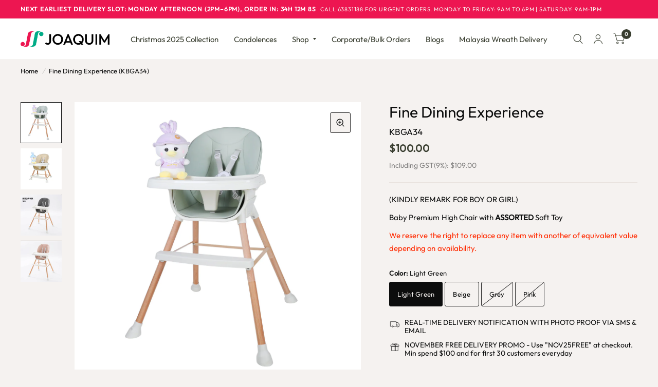

--- FILE ---
content_type: text/html; charset=utf-8
request_url: https://joaquimflorist.com/products/fine-dining-experience
body_size: 68452
content:
<!doctype html><html class="no-js" lang="en" dir="ltr">
<head><!-- SEOAnt Speed Up Script --><script>
const AllowUrlArray_SEOAnt = ['cdn.nfcube.com', 'cdnv2.mycustomizer.com'];
const ForbidUrlArray_SEOAnt = [];
window.WhiteUrlArray_SEOAnt = AllowUrlArray_SEOAnt.map(src => new RegExp(src, 'i'));
window.BlackUrlArray_SEOAnt = ForbidUrlArray_SEOAnt.map(src => new RegExp(src, 'i'));
</script>
<script>
// Limit output
class AllowJsPlugin{constructor(e){const attrArr=["default","defer","async"];this.listener=this.handleListener.bind(this,e),this.jsArr=[],this.attribute=attrArr.reduce(((e,t)=>({...e,[t]:[]})),{});const t=this;e.forEach((e=>window.addEventListener(e,t.listener,{passive:!0})))}handleListener(e){const t=this;return e.forEach((e=>window.removeEventListener(e,t.listener))),"complete"===document.readyState?this.handleDOM():document.addEventListener("readystatechange",(e=>{if("complete"===e.target.readyState)return setTimeout(t.handleDOM.bind(t),1)}))}async handleDOM(){this.pauseEvent(),this.pauseJQuery(),this.getScripts(),this.beforeScripts();for(const e of Object.keys(this.attribute))await this.changeScripts(this.attribute[e]);for(const e of["DOMContentLoaded","readystatechange"])await this.requestRedraw(),document.dispatchEvent(new Event("allowJS-"+e));document.lightJSonreadystatechange&&document.lightJSonreadystatechange();for(const e of["DOMContentLoaded","load"])await this.requestRedraw(),window.dispatchEvent(new Event("allowJS-"+e));await this.requestRedraw(),window.lightJSonload&&window.lightJSonload(),await this.requestRedraw(),this.jsArr.forEach((e=>e(window).trigger("allowJS-jquery-load"))),window.dispatchEvent(new Event("allowJS-pageshow")),await this.requestRedraw(),window.lightJSonpageshow&&window.lightJSonpageshow()}async requestRedraw(){return new Promise((e=>requestAnimationFrame(e)))}getScripts(){document.querySelectorAll("script[type=AllowJs]").forEach((e=>{e.hasAttribute("src")?e.hasAttribute("async")&&e.async?this.attribute.async.push(e):e.hasAttribute("defer")&&e.defer?this.attribute.defer.push(e):this.attribute.default.push(e):this.attribute.default.push(e)}))}beforeScripts(){const e=this,t=Object.keys(this.attribute).reduce(((t,n)=>[...t,...e.attribute[n]]),[]),n=document.createDocumentFragment();t.forEach((e=>{const t=e.getAttribute("src");if(!t)return;const s=document.createElement("link");s.href=t,s.rel="preload",s.as="script",n.appendChild(s)})),document.head.appendChild(n)}async changeScripts(e){let t;for(;t=e.shift();)await this.requestRedraw(),new Promise((e=>{const n=document.createElement("script");[...t.attributes].forEach((e=>{"type"!==e.nodeName&&n.setAttribute(e.nodeName,e.nodeValue)})),t.hasAttribute("src")?(n.addEventListener("load",e),n.addEventListener("error",e)):(n.text=t.text,e()),t.parentNode.replaceChild(n,t)}))}pauseEvent(){const e={};[{obj:document,name:"DOMContentLoaded"},{obj:window,name:"DOMContentLoaded"},{obj:window,name:"load"},{obj:window,name:"pageshow"},{obj:document,name:"readystatechange"}].map((t=>function(t,n){function s(n){return e[t].list.indexOf(n)>=0?"allowJS-"+n:n}e[t]||(e[t]={list:[n],add:t.addEventListener,remove:t.removeEventListener},t.addEventListener=(...n)=>{n[0]=s(n[0]),e[t].add.apply(t,n)},t.removeEventListener=(...n)=>{n[0]=s(n[0]),e[t].remove.apply(t,n)})}(t.obj,t.name))),[{obj:document,name:"onreadystatechange"},{obj:window,name:"onpageshow"}].map((e=>function(e,t){let n=e[t];Object.defineProperty(e,t,{get:()=>n||function(){},set:s=>{e["allowJS"+t]=n=s}})}(e.obj,e.name)))}pauseJQuery(){const e=this;let t=window.jQuery;Object.defineProperty(window,"jQuery",{get:()=>t,set(n){if(!n||!n.fn||!e.jsArr.includes(n))return void(t=n);n.fn.ready=n.fn.init.prototype.ready=e=>{e.bind(document)(n)};const s=n.fn.on;n.fn.on=n.fn.init.prototype.on=function(...e){if(window!==this[0])return s.apply(this,e),this;const t=e=>e.split(" ").map((e=>"load"===e||0===e.indexOf("load.")?"allowJS-jquery-load":e)).join(" ");return"string"==typeof e[0]||e[0]instanceof String?(e[0]=t(e[0]),s.apply(this,e),this):("object"==typeof e[0]&&Object.keys(e[0]).forEach((n=>{delete Object.assign(e[0],{[t(n)]:e[0][n]})[n]})),s.apply(this,e),this)},e.jsArr.push(n),t=n}})}}new AllowJsPlugin(["keydown","wheel","mouseenter","mousemove","mouseleave","touchstart","touchmove","touchend"]);
</script>
<script>
"use strict";function SEOAnt_toConsumableArray(t){if(Array.isArray(t)){for(var e=0,r=Array(t.length);e<t.length;e++)r[e]=t[e];return r}return Array.from(t)}function _0x960a(t,e){var r=_0x3840();return(_0x960a=function(t,e){return t-=247,r[t]})(t,e)}function _0x3840(){var t=["defineProperties","application/javascript","preventDefault","4990555yeBSbh","addEventListener","set","setAttribute","bind","getAttribute","parentElement","WhiteUrlArray_SEOAnt","listener","toString","toLowerCase","every","touchend","SEOAnt scripts can't be lazy loaded","keydown","touchstart","removeChild","length","58IusxNw","BlackUrlArray_SEOAnt","observe","name","value","documentElement","wheel","warn","whitelist","map","tagName","402345HpbWDN","getOwnPropertyDescriptor","head","type","touchmove","removeEventListener","8160iwggKQ","call","beforescriptexecute","some","string","options","push","appendChild","blacklisted","querySelectorAll","5339295FeRgGa","4OtFDAr","filter","57211uwpiMx","nodeType","createElement","src","13296210cxmbJp",'script[type="',"1744290Faeint","test","forEach","script","blacklist","attributes","get","$&","744DdtCNR"];return(_0x3840=function(){return t})()}var _extends=Object.assign||function(t){for(var e=1;e<arguments.length;e++){var r=arguments[e];for(var n in r)Object.prototype.hasOwnProperty.call(r,n)&&(t[n]=r[n])}return t},_slicedToArray=function(){function t(t,e){var r=[],n=!0,o=!1,i=void 0;try{for(var a,c=t[Symbol.iterator]();!(n=(a=c.next()).done)&&(r.push(a.value),!e||r.length!==e);n=!0);}catch(t){o=!0,i=t}finally{try{!n&&c.return&&c.return()}finally{if(o)throw i}}return r}return function(e,r){if(Array.isArray(e))return e;if(Symbol.iterator in Object(e))return t(e,r);throw new TypeError("Invalid attempt to destructure non-iterable instance")}}(),_typeof="function"==typeof Symbol&&"symbol"==typeof Symbol.iterator?function(t){return typeof t}:function(t){return t&&"function"==typeof Symbol&&t.constructor===Symbol&&t!==Symbol.prototype?"symbol":typeof t};(function(t,e){for(var r=_0x960a,n=t();[];)try{if(531094===parseInt(r(306))/1+-parseInt(r(295))/2*(parseInt(r(312))/3)+-parseInt(r(257))/4*(parseInt(r(277))/5)+-parseInt(r(265))/6+-parseInt(r(259))/7*(-parseInt(r(273))/8)+-parseInt(r(256))/9+parseInt(r(263))/10)break;n.push(n.shift())}catch(t){n.push(n.shift())}})(_0x3840),function(){var t=_0x960a,e="javascript/blocked",r={blacklist:window[t(296)],whitelist:window[t(284)]},n={blacklisted:[]},o=function(n,o){return n&&(!o||o!==e)&&(!r.blacklist||r[t(269)][t(249)](function(e){return e[t(266)](n)}))&&(!r[t(303)]||r.whitelist[t(288)](function(e){return!e[t(266)](n)}))},i=function(e){var n=t,o=e[n(282)](n(262));return r[n(269)]&&r.blacklist[n(288)](function(t){return!t.test(o)})||r[n(303)]&&r.whitelist[n(249)](function(t){return t[n(266)](o)})},a=new MutationObserver(function(r){for(var i=t,a=0;a<r[i(294)];a++)for(var c=r[a].addedNodes,u=0;u<c.length;u++)!function(t){var r=c[t];if(1===r[i(260)]&&"SCRIPT"===r[i(305)]){var a=r[i(262)],u=r[i(309)];if(o(a,u)){n.blacklisted[i(252)]([r,r.type]),r[i(309)]=e;var s=function t(n){var o=i;r[o(282)](o(309))===e&&n[o(276)](),r[o(311)](o(248),t)};r[i(278)](i(248),s),r[i(283)]&&r[i(283)][i(293)](r)}}}(u)});a[t(297)](document[t(300)],{childList:!![],subtree:!![]});var c=/[|\{}()\[\]^$+*?.]/g,u=function(){for(var o=arguments.length,u=Array(o),s=0;s<o;s++)u[s]=arguments[s];var l=t;u[l(294)]<1?(r[l(269)]=[],r[l(303)]=[]):(r.blacklist&&(r[l(269)]=r.blacklist[l(258)](function(t){return u[l(288)](function(e){var r=l;return(void 0===e?"undefined":_typeof(e))===r(250)?!t.test(e):e instanceof RegExp?t.toString()!==e.toString():void 0})})),r[l(303)]&&(r[l(303)]=[].concat(SEOAnt_toConsumableArray(r[l(303)]),SEOAnt_toConsumableArray(u.map(function(t){var e=l;if("string"==typeof t){var n=t.replace(c,e(272)),o=".*"+n+".*";if(r[e(303)][e(288)](function(t){return t[e(286)]()!==o[e(286)]()}))return new RegExp(o)}else if(t instanceof RegExp&&r[e(303)][e(288)](function(r){return r[e(286)]()!==t.toString()}))return t;return null})[l(258)](Boolean)))));for(var f=document[l(255)](l(264)+e+'"]'),p=0;p<f[l(294)];p++){var y=f[p];i(y)&&(n[l(254)][l(252)]([y,l(275)]),y[l(283)][l(293)](y))}var v=0;[].concat(SEOAnt_toConsumableArray(n[l(254)]))[l(267)](function(t,e){var r=_slicedToArray(t,2),o=r[0],a=r[1],c=l;if(i(o)){for(var u=document.createElement("script"),s=0;s<o.attributes.length;s++){var f=o[c(270)][s];f[c(298)]!==c(262)&&f.name!==c(309)&&u.setAttribute(f.name,o.attributes[s][c(299)])}u[c(280)](c(262),o[c(262)]),u.setAttribute("type",a||c(275)),document[c(308)][c(253)](u),n[c(254)].splice(e-v,1),v++}}),r[l(269)]&&r.blacklist.length<1&&a.disconnect()},s=document.createElement,l={src:Object[t(307)](HTMLScriptElement.prototype,t(262)),type:Object[t(307)](HTMLScriptElement.prototype,t(309))};document[t(261)]=function(){for(var r=t,n=arguments.length,i=Array(n),a=0;a<n;a++)i[a]=arguments[a];if(i[0][r(287)]()!==r(268))return s[r(281)](document).apply(void 0,i);var c=s.bind(document).apply(void 0,i);try{Object[r(274)](c,{src:_extends({},l[r(262)],{set:function(t){var n=r;o(t,c[n(309)])&&l.type[n(279)][n(247)](this,e),l[n(262)][n(279)].call(this,t)}}),type:_extends({},l[r(309)],{get:function(){var t=r,n=l[t(309)][t(271)][t(247)](this);return n===e||o(this[t(262)],n)?null:n},set:function(t){var n=r,i=o(c[n(262)],c[n(309)])?e:t;l.type[n(279)][n(247)](this,i)}})}),c.setAttribute=function(t,e){var n=r;t===n(309)||t===n(262)?c[t]=e:HTMLScriptElement.prototype[n(280)][n(247)](c,t,e)}}catch(t){console[r(302)](r(290),t)}return c},[t(291),"mousemove",t(289),t(310),t(292),t(301)][t(304)](function(t){return{type:t,listener:function(){return u()},options:{passive:!![]}}}).forEach(function(e){var r=t;document[r(278)](e[r(309)],e[r(285)],e[r(251)])})}();
</script>
<!-- /SEOAnt Speed Up Script -->
	<meta charset="utf-8">
	<meta http-equiv="X-UA-Compatible" content="IE=edge,chrome=1">
	<meta name="viewport" content="width=device-width, initial-scale=1, maximum-scale=5, viewport-fit=cover">
	<meta name="theme-color" content="#f5f2f0">
	<link rel="canonical" href="https://joaquimflorist.com/products/fine-dining-experience">
	<link rel="preconnect" href="https://cdn.shopify.com" crossorigin>
	<link rel="preload" as="style" href="//joaquimflorist.com/cdn/shop/t/28/assets/app.css?v=16358354530635246761762267224">
<link rel="preload" as="style" href="//joaquimflorist.com/cdn/shop/t/28/assets/product.css?v=172122077070798209421762328211">
<link rel="preload" as="image" href="//joaquimflorist.com/cdn/shop/files/KBG34A.jpg?v=1754376623&width=375" imagesrcset="//joaquimflorist.com/cdn/shop/files/KBG34A.jpg?v=1754376623&width=375 375w,//joaquimflorist.com/cdn/shop/files/KBG34A.jpg?v=1754376623&width=580 580w,//joaquimflorist.com/cdn/shop/files/KBG34A.jpg?v=1754376623&width=1160 1160w" imagesizes="auto">




<link href="//joaquimflorist.com/cdn/shop/t/28/assets/animations.min.js?v=125778792411641688251748481686" as="script" rel="preload">

<link href="//joaquimflorist.com/cdn/shop/t/28/assets/vendor.min.js?v=103990831484246365421748481688" as="script" rel="preload">
<link href="//joaquimflorist.com/cdn/shop/t/28/assets/app.js?v=115003016074735432061758159287" as="script" rel="preload">
<link href="//joaquimflorist.com/cdn/shop/t/28/assets/slideshow.js?v=98423101825758655951757582125" as="script" rel="preload">

<script>
window.lazySizesConfig = window.lazySizesConfig || {};
window.lazySizesConfig.expand = 250;
window.lazySizesConfig.loadMode = 1;
window.lazySizesConfig.loadHidden = false;
</script>


	<link rel="icon" type="image/png" href="//joaquimflorist.com/cdn/shop/files/Joaquim_Florist_-_Logo_Fav.png?crop=center&height=32&v=1755767843&width=32">

	<title>
		KBG304 - Joaquim Florist &amp; Gifts
		
		
		
	</title>

	
	<meta name="description" content="Baby High Chair -  PINK - 1  We reserve the right to replace any item with another of equivalent value depending on availability. - Joaquim Florist &amp; Gifts">
	
<link rel="preconnect" href="https://fonts.shopifycdn.com" crossorigin>

<meta property="og:site_name" content="Joaquim Florist &amp; Gifts">
<meta property="og:url" content="https://joaquimflorist.com/products/fine-dining-experience">
<meta property="og:title" content="KBG304 - Joaquim Florist &amp; Gifts">
<meta property="og:type" content="product">
<meta property="og:description" content="Baby High Chair -  PINK - 1  We reserve the right to replace any item with another of equivalent value depending on availability. - Joaquim Florist &amp; Gifts"><meta property="og:image" content="http://joaquimflorist.com/cdn/shop/files/KBG34A.jpg?v=1754376623">
  <meta property="og:image:secure_url" content="https://joaquimflorist.com/cdn/shop/files/KBG34A.jpg?v=1754376623">
  <meta property="og:image:width" content="3000">
  <meta property="og:image:height" content="3000"><meta property="og:price:amount" content="100.00">
  <meta property="og:price:currency" content="SGD"><meta name="twitter:card" content="summary_large_image">
<meta name="twitter:title" content="KBG304 - Joaquim Florist &amp; Gifts">
<meta name="twitter:description" content="Baby High Chair -  PINK - 1  We reserve the right to replace any item with another of equivalent value depending on availability. - Joaquim Florist &amp; Gifts">


	<link href="//joaquimflorist.com/cdn/shop/t/28/assets/app.css?v=16358354530635246761762267224" rel="stylesheet" type="text/css" media="all" />
	<link href="//joaquimflorist.com/cdn/shop/t/28/assets/custom-styles.css?v=77694866509456075291755697371" rel="stylesheet" type="text/css" media="all" />

	<style data-shopify>

	@font-face {
		font-family: 'Outfit-Black';
  		src: url('https://cdn.shopify.com/s/files/1/0451/0515/2155/files/Outfit-Black.ttf?v=1755172440') format('truetype');
	}
	@font-face {
		font-family: 'Outfit-Medium';
  		src: url('https://cdn.shopify.com/s/files/1/0451/0515/2155/files/Outfit-Medium.ttf?v=1755173189') format('truetype');
	}
	@font-face {
		font-family: 'Outfit-Bold';
  		src: url('https://cdn.shopify.com/s/files/1/0451/0515/2155/files/Outfit-Bold.ttf?v=1755173189') format('truetype');
	}
	@font-face {
		font-family: 'Outfit-Regular';
  		src: url('https://cdn.shopify.com/s/files/1/0451/0515/2155/files/Outfit-Regular.ttf?v=1755173189') format('truetype');
	}
	@font-face {
		font-family: 'Outfit-Light';
  		src: url('https://cdn.shopify.com/s/files/1/0451/0515/2155/files/Outfit-Light.ttf?v=1755173189') format('truetype');
	}

	@font-face {
  font-family: Chivo;
  font-weight: 400;
  font-style: normal;
  font-display: swap;
  src: url("//joaquimflorist.com/cdn/fonts/chivo/chivo_n4.059fadbbf52d9f02350103459eb216e4b24c4661.woff2") format("woff2"),
       url("//joaquimflorist.com/cdn/fonts/chivo/chivo_n4.f2f8fca8b7ff9f510fa7f09ffe5448b3504bccf5.woff") format("woff");
}

@font-face {
  font-family: Chivo;
  font-weight: 500;
  font-style: normal;
  font-display: swap;
  src: url("//joaquimflorist.com/cdn/fonts/chivo/chivo_n5.c125a8c4bc0d09495fd5b46de945af4518af33bf.woff2") format("woff2"),
       url("//joaquimflorist.com/cdn/fonts/chivo/chivo_n5.267686de1c9b5937c512531b839eb191c57b8b51.woff") format("woff");
}

@font-face {
  font-family: Chivo;
  font-weight: 600;
  font-style: normal;
  font-display: swap;
  src: url("//joaquimflorist.com/cdn/fonts/chivo/chivo_n6.f9638c62d721d8e9a4edb2157536aca06555a2ef.woff2") format("woff2"),
       url("//joaquimflorist.com/cdn/fonts/chivo/chivo_n6.e2c28a3a706d80ac835c3a5f137e27b4f07db7ec.woff") format("woff");
}

@font-face {
  font-family: Chivo;
  font-weight: 400;
  font-style: italic;
  font-display: swap;
  src: url("//joaquimflorist.com/cdn/fonts/chivo/chivo_i4.95e9c0ba514943a715970b2897b31bdfdc9132b8.woff2") format("woff2"),
       url("//joaquimflorist.com/cdn/fonts/chivo/chivo_i4.31da6515f3970f86ac14321ace1609bd161f315f.woff") format("woff");
}

@font-face {
  font-family: Chivo;
  font-weight: 600;
  font-style: italic;
  font-display: swap;
  src: url("//joaquimflorist.com/cdn/fonts/chivo/chivo_i6.5767b197b8abe5b516960b7c1e7738b6d04fdebf.woff2") format("woff2"),
       url("//joaquimflorist.com/cdn/fonts/chivo/chivo_i6.033221d07b29152a54db12ae33504526b58cfb0e.woff") format("woff");
}

@font-face {
  font-family: Fraunces;
  font-weight: 400;
  font-style: normal;
  font-display: swap;
  src: url("//joaquimflorist.com/cdn/fonts/fraunces/fraunces_n4.8e6986daad4907c36a536fb8d55aaf5318c974ca.woff2") format("woff2"),
       url("//joaquimflorist.com/cdn/fonts/fraunces/fraunces_n4.879060358fafcf2c4c4b6df76c608dc301ced93b.woff") format("woff");
}

@font-face {
  font-family: Fraunces;
  font-weight: 400;
  font-style: normal;
  font-display: swap;
  src: url("//joaquimflorist.com/cdn/fonts/fraunces/fraunces_n4.8e6986daad4907c36a536fb8d55aaf5318c974ca.woff2") format("woff2"),
       url("//joaquimflorist.com/cdn/fonts/fraunces/fraunces_n4.879060358fafcf2c4c4b6df76c608dc301ced93b.woff") format("woff");
}

h1,h2,h3,h4,h5,h6,
	.h1,.h2,.h3,.h4,.h5,.h6,
	.logolink.text-logo,
	.customer-addresses .my-address .address-index {
		/* font-style: normal;
		font-weight: 400;
		font-family: Fraunces, serif; */

		font-style: normal;
		font-weight: 400;
		font-family: "Outfit-Medium", serif;
	}
	body,
	.body-font,
	.thb-product-detail .product-title {
		/* font-style: normal;
		font-weight: 400;
		font-family: Chivo, sans-serif; */

		font-style: normal;
		font-weight: 400;
		font-family: "Outfit-Regular", sans-serif;
	}
	:root {
		--font-body-scale: 1.0;
		--font-body-medium-weight: 500;
    --font-body-bold-weight: 600;
		--font-heading-scale: 1.0;
		--font-navigation-scale: 1.0;
		--font-product-title-scale: 1.0;
		--font-product-title-line-height-scale: 1.0;
		--button-letter-spacing: 0.2em;

		--bg-body: #f5f2f0;
		--bg-body-rgb: 245,242,240;
		--bg-color-side-panel-footer: #f1edea;

		--color-accent: #0c0d0d;
		--color-accent-rgb: 12,13,13;

		--color-accent2: #393e30;
		--color-accent3: #f4ebe8;

		--color-border: #e8e2de;
		--color-overlay-rgb: 12,13,13;
		--color-form-border: #2b2b2b;

		--shopify-accelerated-checkout-button-block-size: 52px;
		--shopify-accelerated-checkout-inline-alignment: center;
		--shopify-accelerated-checkout-skeleton-animation-duration: 0.25s;
		--shopify-accelerated-checkout-button-border-radius: 10px;--color-announcement-bar-text: #f6f6f0;--color-announcement-bar-bg: #ed1651;--color-header-bg: #ffffff;
			--color-header-bg-rgb: 255,255,255;--color-header-text: #393e30;
			--color-header-text-rgb: 57,62,48;--color-header-links: #393e30;--color-header-links-hover: #393e30;--color-header-icons: #393e30;--solid-button-label: #ffffff;--outline-button-label: #393e30;--color-price: #393e30;
		--color-price-discounted: #0c0d0d;
		--color-star: #ffd900;

		--section-spacing-mobile: 50px;
		--section-spacing-desktop: 80px;--button-border-radius: 10px;--color-badge-text: #ffffff;--color-badge-sold-out: #ed6d16;--color-badge-sale: #e12222;--color-badge-preorder: #279A4B;--badge-corner-radius: 3px;--color-inventory-instock: #279A4B;--color-inventory-lowstock: #ed1651;--color-footer-bar-bg: #ed1651;--color-footer-bar-text: #f6f6f0;--color-footer-text: #393e30;
			--color-footer-text-rgb: 57,62,48;--color-footer-link: #393e30;--color-footer-link-hover: #393e30;--color-footer-border: #2b2b2b;
			--color-footer-border-rgb: 43,43,43;--color-footer-bg: #ede8e6;}.badge[data-badge="new"]{
				background: #ff5000;
			}
		
.badge[data-badge="best-seller"]{
				background: #279A4B;
			}
		
.badge[data-badge="sustainable"]{
				background: #ed1651;
			}
		
.badge[data-badge="low-stock"]{
				background: #393e30;
			}
		
</style>


	<script>
		window.theme = window.theme || {};
		theme = {
			settings: {
				money_with_currency_format:"${{amount}}",
				cart_drawer:true},
			routes: {
				root_url: '/',
				cart_url: '/cart',
				cart_add_url: '/cart/add',
				search_url: '/search',
				collections_url: '/collections',
				cart_change_url: '/cart/change',
				cart_update_url: '/cart/update',
				predictive_search_url: '/search/suggest',
			},
			variantStrings: {
        addToCart: `Add to cart`,
        soldOut: `Sold Out`,
        unavailable: `Unavailable`,
        preOrder: `Pre-order`,
      },
			strings: {
				requiresTerms: `You must agree with the terms and conditions of sales to check out`,
				shippingEstimatorNoResults: `Sorry, we do not ship to your address.`,
				shippingEstimatorOneResult: `There is one shipping rate for your address:`,
				shippingEstimatorMultipleResults: `There are several shipping rates for your address:`,
				shippingEstimatorError: `One or more error occurred while retrieving shipping rates:`
			}
		};
	</script>
	<script>window.performance && window.performance.mark && window.performance.mark('shopify.content_for_header.start');</script><meta name="google-site-verification" content="vXrMls5Skxh3pAvDE59fRuBpteC1LlHNkf3mfIDQwRk">
<meta id="shopify-digital-wallet" name="shopify-digital-wallet" content="/45105152155/digital_wallets/dialog">
<meta name="shopify-checkout-api-token" content="91cf03cbf3b28117b1863ee7a4d711d7">
<link rel="alternate" type="application/json+oembed" href="https://joaquimflorist.com/products/fine-dining-experience.oembed">
<script async="async" src="/checkouts/internal/preloads.js?locale=en-SG"></script>
<script id="apple-pay-shop-capabilities" type="application/json">{"shopId":45105152155,"countryCode":"SG","currencyCode":"SGD","merchantCapabilities":["supports3DS"],"merchantId":"gid:\/\/shopify\/Shop\/45105152155","merchantName":"Joaquim Florist \u0026 Gifts","requiredBillingContactFields":["postalAddress","email","phone"],"requiredShippingContactFields":["postalAddress","email","phone"],"shippingType":"shipping","supportedNetworks":["visa","masterCard"],"total":{"type":"pending","label":"Joaquim Florist \u0026 Gifts","amount":"1.00"},"shopifyPaymentsEnabled":true,"supportsSubscriptions":true}</script>
<script id="shopify-features" type="application/json">{"accessToken":"91cf03cbf3b28117b1863ee7a4d711d7","betas":["rich-media-storefront-analytics"],"domain":"joaquimflorist.com","predictiveSearch":true,"shopId":45105152155,"locale":"en"}</script>
<script>var Shopify = Shopify || {};
Shopify.shop = "joaquimflorists.myshopify.com";
Shopify.locale = "en";
Shopify.currency = {"active":"SGD","rate":"1.0"};
Shopify.country = "SG";
Shopify.theme = {"name":"New Joaquim","id":146382979269,"schema_name":"Habitat","schema_version":"7.1.0","theme_store_id":1581,"role":"main"};
Shopify.theme.handle = "null";
Shopify.theme.style = {"id":null,"handle":null};
Shopify.cdnHost = "joaquimflorist.com/cdn";
Shopify.routes = Shopify.routes || {};
Shopify.routes.root = "/";</script>
<script type="module">!function(o){(o.Shopify=o.Shopify||{}).modules=!0}(window);</script>
<script>!function(o){function n(){var o=[];function n(){o.push(Array.prototype.slice.apply(arguments))}return n.q=o,n}var t=o.Shopify=o.Shopify||{};t.loadFeatures=n(),t.autoloadFeatures=n()}(window);</script>
<script id="shop-js-analytics" type="application/json">{"pageType":"product"}</script>
<script defer="defer" async type="module" src="//joaquimflorist.com/cdn/shopifycloud/shop-js/modules/v2/client.init-shop-cart-sync_D0dqhulL.en.esm.js"></script>
<script defer="defer" async type="module" src="//joaquimflorist.com/cdn/shopifycloud/shop-js/modules/v2/chunk.common_CpVO7qML.esm.js"></script>
<script type="module">
  await import("//joaquimflorist.com/cdn/shopifycloud/shop-js/modules/v2/client.init-shop-cart-sync_D0dqhulL.en.esm.js");
await import("//joaquimflorist.com/cdn/shopifycloud/shop-js/modules/v2/chunk.common_CpVO7qML.esm.js");

  window.Shopify.SignInWithShop?.initShopCartSync?.({"fedCMEnabled":true,"windoidEnabled":true});

</script>
<script>(function() {
  var isLoaded = false;
  function asyncLoad() {
    if (isLoaded) return;
    isLoaded = true;
    var urls = ["https:\/\/zooomyapps.com\/wishlist\/ZooomyOrders.js?shop=joaquimflorists.myshopify.com","https:\/\/js.smile.io\/v1\/smile-shopify.js?shop=joaquimflorists.myshopify.com","https:\/\/chimpstatic.com\/mcjs-connected\/js\/users\/4408bae90d9123e91757cf3b5\/47a8b300a589db053df49a282.js?shop=joaquimflorists.myshopify.com","https:\/\/cdn.commoninja.com\/sdk\/latest\/commonninja.js?shop=joaquimflorists.myshopify.com","https:\/\/cdn.hextom.com\/js\/ultimatesalesboost.js?shop=joaquimflorists.myshopify.com","https:\/\/cdn-app.cart-bot.net\/public\/js\/append.js?shop=joaquimflorists.myshopify.com","https:\/\/sellup.herokuapp.com\/upseller.js?shop=joaquimflorists.myshopify.com"];
    for (var i = 0; i < urls.length; i++) {
      var s = document.createElement('script');
      s.type = 'text/javascript';
      if (AllowUrlArray_SEOAnt.filter(u => urls[i].indexOf(u) > -1).length === 0) s.type = 'AllowJs'; s.async = true;
      s.src = urls[i];
      var x = document.getElementsByTagName('script')[0];
      x.parentNode.insertBefore(s, x);
    }
  };
  if(window.attachEvent) {
    window.attachEvent('onload', asyncLoad);
  } else {
    window.addEventListener('load', asyncLoad, false);
  }
})();</script>
<script id="__st">var __st={"a":45105152155,"offset":28800,"reqid":"3f065c2f-f861-4930-b3fb-dd477a641598-1763851664","pageurl":"joaquimflorist.com\/products\/fine-dining-experience","u":"8a277aa8a4bf","p":"product","rtyp":"product","rid":6797125779653};</script>
<script>window.ShopifyPaypalV4VisibilityTracking = true;</script>
<script id="captcha-bootstrap">!function(){'use strict';const t='contact',e='account',n='new_comment',o=[[t,t],['blogs',n],['comments',n],[t,'customer']],c=[[e,'customer_login'],[e,'guest_login'],[e,'recover_customer_password'],[e,'create_customer']],r=t=>t.map((([t,e])=>`form[action*='/${t}']:not([data-nocaptcha='true']) input[name='form_type'][value='${e}']`)).join(','),a=t=>()=>t?[...document.querySelectorAll(t)].map((t=>t.form)):[];function s(){const t=[...o],e=r(t);return a(e)}const i='password',u='form_key',d=['recaptcha-v3-token','g-recaptcha-response','h-captcha-response',i],f=()=>{try{return window.sessionStorage}catch{return}},m='__shopify_v',_=t=>t.elements[u];function p(t,e,n=!1){try{const o=window.sessionStorage,c=JSON.parse(o.getItem(e)),{data:r}=function(t){const{data:e,action:n}=t;return t[m]||n?{data:e,action:n}:{data:t,action:n}}(c);for(const[e,n]of Object.entries(r))t.elements[e]&&(t.elements[e].value=n);n&&o.removeItem(e)}catch(o){console.error('form repopulation failed',{error:o})}}const l='form_type',E='cptcha';function T(t){t.dataset[E]=!0}const w=window,h=w.document,L='Shopify',v='ce_forms',y='captcha';let A=!1;((t,e)=>{const n=(g='f06e6c50-85a8-45c8-87d0-21a2b65856fe',I='https://cdn.shopify.com/shopifycloud/storefront-forms-hcaptcha/ce_storefront_forms_captcha_hcaptcha.v1.5.2.iife.js',D={infoText:'Protected by hCaptcha',privacyText:'Privacy',termsText:'Terms'},(t,e,n)=>{const o=w[L][v],c=o.bindForm;if(c)return c(t,g,e,D).then(n);var r;o.q.push([[t,g,e,D],n]),r=I,A||(h.body.append(Object.assign(h.createElement('script'),{id:'captcha-provider',async:!0,src:r})),A=!0)});var g,I,D;w[L]=w[L]||{},w[L][v]=w[L][v]||{},w[L][v].q=[],w[L][y]=w[L][y]||{},w[L][y].protect=function(t,e){n(t,void 0,e),T(t)},Object.freeze(w[L][y]),function(t,e,n,w,h,L){const[v,y,A,g]=function(t,e,n){const i=e?o:[],u=t?c:[],d=[...i,...u],f=r(d),m=r(i),_=r(d.filter((([t,e])=>n.includes(e))));return[a(f),a(m),a(_),s()]}(w,h,L),I=t=>{const e=t.target;return e instanceof HTMLFormElement?e:e&&e.form},D=t=>v().includes(t);t.addEventListener('submit',(t=>{const e=I(t);if(!e)return;const n=D(e)&&!e.dataset.hcaptchaBound&&!e.dataset.recaptchaBound,o=_(e),c=g().includes(e)&&(!o||!o.value);(n||c)&&t.preventDefault(),c&&!n&&(function(t){try{if(!f())return;!function(t){const e=f();if(!e)return;const n=_(t);if(!n)return;const o=n.value;o&&e.removeItem(o)}(t);const e=Array.from(Array(32),(()=>Math.random().toString(36)[2])).join('');!function(t,e){_(t)||t.append(Object.assign(document.createElement('input'),{type:'hidden',name:u})),t.elements[u].value=e}(t,e),function(t,e){const n=f();if(!n)return;const o=[...t.querySelectorAll(`input[type='${i}']`)].map((({name:t})=>t)),c=[...d,...o],r={};for(const[a,s]of new FormData(t).entries())c.includes(a)||(r[a]=s);n.setItem(e,JSON.stringify({[m]:1,action:t.action,data:r}))}(t,e)}catch(e){console.error('failed to persist form',e)}}(e),e.submit())}));const S=(t,e)=>{t&&!t.dataset[E]&&(n(t,e.some((e=>e===t))),T(t))};for(const o of['focusin','change'])t.addEventListener(o,(t=>{const e=I(t);D(e)&&S(e,y())}));const B=e.get('form_key'),M=e.get(l),P=B&&M;t.addEventListener('DOMContentLoaded',(()=>{const t=y();if(P)for(const e of t)e.elements[l].value===M&&p(e,B);[...new Set([...A(),...v().filter((t=>'true'===t.dataset.shopifyCaptcha))])].forEach((e=>S(e,t)))}))}(h,new URLSearchParams(w.location.search),n,t,e,['guest_login'])})(!0,!0)}();</script>
<script integrity="sha256-52AcMU7V7pcBOXWImdc/TAGTFKeNjmkeM1Pvks/DTgc=" data-source-attribution="shopify.loadfeatures" defer="defer" src="//joaquimflorist.com/cdn/shopifycloud/storefront/assets/storefront/load_feature-81c60534.js" crossorigin="anonymous"></script>
<script data-source-attribution="shopify.dynamic_checkout.dynamic.init">var Shopify=Shopify||{};Shopify.PaymentButton=Shopify.PaymentButton||{isStorefrontPortableWallets:!0,init:function(){window.Shopify.PaymentButton.init=function(){};var t=document.createElement("script");t.src="https://joaquimflorist.com/cdn/shopifycloud/portable-wallets/latest/portable-wallets.en.js",t.type="module",document.head.appendChild(t)}};
</script>
<script data-source-attribution="shopify.dynamic_checkout.buyer_consent">
  function portableWalletsHideBuyerConsent(e){var t=document.getElementById("shopify-buyer-consent"),n=document.getElementById("shopify-subscription-policy-button");t&&n&&(t.classList.add("hidden"),t.setAttribute("aria-hidden","true"),n.removeEventListener("click",e))}function portableWalletsShowBuyerConsent(e){var t=document.getElementById("shopify-buyer-consent"),n=document.getElementById("shopify-subscription-policy-button");t&&n&&(t.classList.remove("hidden"),t.removeAttribute("aria-hidden"),n.addEventListener("click",e))}window.Shopify?.PaymentButton&&(window.Shopify.PaymentButton.hideBuyerConsent=portableWalletsHideBuyerConsent,window.Shopify.PaymentButton.showBuyerConsent=portableWalletsShowBuyerConsent);
</script>
<script>
  function portableWalletsCleanup(e){e&&e.src&&console.error("Failed to load portable wallets script "+e.src);var t=document.querySelectorAll("shopify-accelerated-checkout .shopify-payment-button__skeleton, shopify-accelerated-checkout-cart .wallet-cart-button__skeleton"),e=document.getElementById("shopify-buyer-consent");for(let e=0;e<t.length;e++)t[e].remove();e&&e.remove()}function portableWalletsNotLoadedAsModule(e){e instanceof ErrorEvent&&"string"==typeof e.message&&e.message.includes("import.meta")&&"string"==typeof e.filename&&e.filename.includes("portable-wallets")&&(window.removeEventListener("error",portableWalletsNotLoadedAsModule),window.Shopify.PaymentButton.failedToLoad=e,"loading"===document.readyState?document.addEventListener("DOMContentLoaded",window.Shopify.PaymentButton.init):window.Shopify.PaymentButton.init())}window.addEventListener("error",portableWalletsNotLoadedAsModule);
</script>

<script type="module" src="https://joaquimflorist.com/cdn/shopifycloud/portable-wallets/latest/portable-wallets.en.js" onError="portableWalletsCleanup(this)" crossorigin="anonymous"></script>
<script nomodule>
  document.addEventListener("DOMContentLoaded", portableWalletsCleanup);
</script>

<link id="shopify-accelerated-checkout-styles" rel="stylesheet" media="screen" href="https://joaquimflorist.com/cdn/shopifycloud/portable-wallets/latest/accelerated-checkout-backwards-compat.css" crossorigin="anonymous">
<style id="shopify-accelerated-checkout-cart">
        #shopify-buyer-consent {
  margin-top: 1em;
  display: inline-block;
  width: 100%;
}

#shopify-buyer-consent.hidden {
  display: none;
}

#shopify-subscription-policy-button {
  background: none;
  border: none;
  padding: 0;
  text-decoration: underline;
  font-size: inherit;
  cursor: pointer;
}

#shopify-subscription-policy-button::before {
  box-shadow: none;
}

      </style>

<script>window.performance && window.performance.mark && window.performance.mark('shopify.content_for_header.end');</script> <!-- Header hook for plugins -->

	<script>document.documentElement.className = document.documentElement.className.replace('no-js', 'js');</script>
<!-- BEGIN app block: shopify://apps/seoant-ai-seo/blocks/seoant-core/8e57283b-dcb0-4f7b-a947-fb5c57a0d59d -->
<!--SEOAnt Core By SEOAnt Teams, v0.1.6 START -->







    <!-- BEGIN app snippet: Product-JSON-LD --><script type="application/ld+json">
    [
        {}
        ,
        {
            "@context": "https://schema.org",
            "@type": "BreadcrumbList",
            "itemListElement": [
                {
                    "@type": "ListItem",
                    "position": 1,
                    "item": {
                        "@type": "Website",
                        "@id": "https://joaquimflorist.com",
                        "name": "Joaquim Florist &amp; Gifts home"
                    }
                },
                {
                    "@type": "ListItem",
                    "position": 2,
                    "item": {
                        "@type": "WebPage",
                        "@id": "https://joaquimflorist.com/products/fine-dining-experience",
                        "name": "Fine Dining Experience (KBGA34)"
                    }
                }
            ]
        }
        ]
</script>

<!-- END app snippet -->


<!-- SON-LD generated By SEOAnt END -->



<!-- Start : SEOAnt BrokenLink Redirect --><script type="text/javascript">
    !function(t){var e={};function r(n){if(e[n])return e[n].exports;var o=e[n]={i:n,l:!1,exports:{}};return t[n].call(o.exports,o,o.exports,r),o.l=!0,o.exports}r.m=t,r.c=e,r.d=function(t,e,n){r.o(t,e)||Object.defineProperty(t,e,{enumerable:!0,get:n})},r.r=function(t){"undefined"!==typeof Symbol&&Symbol.toStringTag&&Object.defineProperty(t,Symbol.toStringTag,{value:"Module"}),Object.defineProperty(t,"__esModule",{value:!0})},r.t=function(t,e){if(1&e&&(t=r(t)),8&e)return t;if(4&e&&"object"===typeof t&&t&&t.__esModule)return t;var n=Object.create(null);if(r.r(n),Object.defineProperty(n,"default",{enumerable:!0,value:t}),2&e&&"string"!=typeof t)for(var o in t)r.d(n,o,function(e){return t[e]}.bind(null,o));return n},r.n=function(t){var e=t&&t.__esModule?function(){return t.default}:function(){return t};return r.d(e,"a",e),e},r.o=function(t,e){return Object.prototype.hasOwnProperty.call(t,e)},r.p="",r(r.s=11)}([function(t,e,r){"use strict";var n=r(2),o=Object.prototype.toString;function i(t){return"[object Array]"===o.call(t)}function a(t){return"undefined"===typeof t}function u(t){return null!==t&&"object"===typeof t}function s(t){return"[object Function]"===o.call(t)}function c(t,e){if(null!==t&&"undefined"!==typeof t)if("object"!==typeof t&&(t=[t]),i(t))for(var r=0,n=t.length;r<n;r++)e.call(null,t[r],r,t);else for(var o in t)Object.prototype.hasOwnProperty.call(t,o)&&e.call(null,t[o],o,t)}t.exports={isArray:i,isArrayBuffer:function(t){return"[object ArrayBuffer]"===o.call(t)},isBuffer:function(t){return null!==t&&!a(t)&&null!==t.constructor&&!a(t.constructor)&&"function"===typeof t.constructor.isBuffer&&t.constructor.isBuffer(t)},isFormData:function(t){return"undefined"!==typeof FormData&&t instanceof FormData},isArrayBufferView:function(t){return"undefined"!==typeof ArrayBuffer&&ArrayBuffer.isView?ArrayBuffer.isView(t):t&&t.buffer&&t.buffer instanceof ArrayBuffer},isString:function(t){return"string"===typeof t},isNumber:function(t){return"number"===typeof t},isObject:u,isUndefined:a,isDate:function(t){return"[object Date]"===o.call(t)},isFile:function(t){return"[object File]"===o.call(t)},isBlob:function(t){return"[object Blob]"===o.call(t)},isFunction:s,isStream:function(t){return u(t)&&s(t.pipe)},isURLSearchParams:function(t){return"undefined"!==typeof URLSearchParams&&t instanceof URLSearchParams},isStandardBrowserEnv:function(){return("undefined"===typeof navigator||"ReactNative"!==navigator.product&&"NativeScript"!==navigator.product&&"NS"!==navigator.product)&&("undefined"!==typeof window&&"undefined"!==typeof document)},forEach:c,merge:function t(){var e={};function r(r,n){"object"===typeof e[n]&&"object"===typeof r?e[n]=t(e[n],r):e[n]=r}for(var n=0,o=arguments.length;n<o;n++)c(arguments[n],r);return e},deepMerge:function t(){var e={};function r(r,n){"object"===typeof e[n]&&"object"===typeof r?e[n]=t(e[n],r):e[n]="object"===typeof r?t({},r):r}for(var n=0,o=arguments.length;n<o;n++)c(arguments[n],r);return e},extend:function(t,e,r){return c(e,(function(e,o){t[o]=r&&"function"===typeof e?n(e,r):e})),t},trim:function(t){return t.replace(/^\s*/,"").replace(/\s*$/,"")}}},function(t,e,r){t.exports=r(12)},function(t,e,r){"use strict";t.exports=function(t,e){return function(){for(var r=new Array(arguments.length),n=0;n<r.length;n++)r[n]=arguments[n];return t.apply(e,r)}}},function(t,e,r){"use strict";var n=r(0);function o(t){return encodeURIComponent(t).replace(/%40/gi,"@").replace(/%3A/gi,":").replace(/%24/g,"$").replace(/%2C/gi,",").replace(/%20/g,"+").replace(/%5B/gi,"[").replace(/%5D/gi,"]")}t.exports=function(t,e,r){if(!e)return t;var i;if(r)i=r(e);else if(n.isURLSearchParams(e))i=e.toString();else{var a=[];n.forEach(e,(function(t,e){null!==t&&"undefined"!==typeof t&&(n.isArray(t)?e+="[]":t=[t],n.forEach(t,(function(t){n.isDate(t)?t=t.toISOString():n.isObject(t)&&(t=JSON.stringify(t)),a.push(o(e)+"="+o(t))})))})),i=a.join("&")}if(i){var u=t.indexOf("#");-1!==u&&(t=t.slice(0,u)),t+=(-1===t.indexOf("?")?"?":"&")+i}return t}},function(t,e,r){"use strict";t.exports=function(t){return!(!t||!t.__CANCEL__)}},function(t,e,r){"use strict";(function(e){var n=r(0),o=r(19),i={"Content-Type":"application/x-www-form-urlencoded"};function a(t,e){!n.isUndefined(t)&&n.isUndefined(t["Content-Type"])&&(t["Content-Type"]=e)}var u={adapter:function(){var t;return("undefined"!==typeof XMLHttpRequest||"undefined"!==typeof e&&"[object process]"===Object.prototype.toString.call(e))&&(t=r(6)),t}(),transformRequest:[function(t,e){return o(e,"Accept"),o(e,"Content-Type"),n.isFormData(t)||n.isArrayBuffer(t)||n.isBuffer(t)||n.isStream(t)||n.isFile(t)||n.isBlob(t)?t:n.isArrayBufferView(t)?t.buffer:n.isURLSearchParams(t)?(a(e,"application/x-www-form-urlencoded;charset=utf-8"),t.toString()):n.isObject(t)?(a(e,"application/json;charset=utf-8"),JSON.stringify(t)):t}],transformResponse:[function(t){if("string"===typeof t)try{t=JSON.parse(t)}catch(e){}return t}],timeout:0,xsrfCookieName:"XSRF-TOKEN",xsrfHeaderName:"X-XSRF-TOKEN",maxContentLength:-1,validateStatus:function(t){return t>=200&&t<300},headers:{common:{Accept:"application/json, text/plain, */*"}}};n.forEach(["delete","get","head"],(function(t){u.headers[t]={}})),n.forEach(["post","put","patch"],(function(t){u.headers[t]=n.merge(i)})),t.exports=u}).call(this,r(18))},function(t,e,r){"use strict";var n=r(0),o=r(20),i=r(3),a=r(22),u=r(25),s=r(26),c=r(7);t.exports=function(t){return new Promise((function(e,f){var l=t.data,p=t.headers;n.isFormData(l)&&delete p["Content-Type"];var h=new XMLHttpRequest;if(t.auth){var d=t.auth.username||"",m=t.auth.password||"";p.Authorization="Basic "+btoa(d+":"+m)}var y=a(t.baseURL,t.url);if(h.open(t.method.toUpperCase(),i(y,t.params,t.paramsSerializer),!0),h.timeout=t.timeout,h.onreadystatechange=function(){if(h&&4===h.readyState&&(0!==h.status||h.responseURL&&0===h.responseURL.indexOf("file:"))){var r="getAllResponseHeaders"in h?u(h.getAllResponseHeaders()):null,n={data:t.responseType&&"text"!==t.responseType?h.response:h.responseText,status:h.status,statusText:h.statusText,headers:r,config:t,request:h};o(e,f,n),h=null}},h.onabort=function(){h&&(f(c("Request aborted",t,"ECONNABORTED",h)),h=null)},h.onerror=function(){f(c("Network Error",t,null,h)),h=null},h.ontimeout=function(){var e="timeout of "+t.timeout+"ms exceeded";t.timeoutErrorMessage&&(e=t.timeoutErrorMessage),f(c(e,t,"ECONNABORTED",h)),h=null},n.isStandardBrowserEnv()){var v=r(27),g=(t.withCredentials||s(y))&&t.xsrfCookieName?v.read(t.xsrfCookieName):void 0;g&&(p[t.xsrfHeaderName]=g)}if("setRequestHeader"in h&&n.forEach(p,(function(t,e){"undefined"===typeof l&&"content-type"===e.toLowerCase()?delete p[e]:h.setRequestHeader(e,t)})),n.isUndefined(t.withCredentials)||(h.withCredentials=!!t.withCredentials),t.responseType)try{h.responseType=t.responseType}catch(w){if("json"!==t.responseType)throw w}"function"===typeof t.onDownloadProgress&&h.addEventListener("progress",t.onDownloadProgress),"function"===typeof t.onUploadProgress&&h.upload&&h.upload.addEventListener("progress",t.onUploadProgress),t.cancelToken&&t.cancelToken.promise.then((function(t){h&&(h.abort(),f(t),h=null)})),void 0===l&&(l=null),h.send(l)}))}},function(t,e,r){"use strict";var n=r(21);t.exports=function(t,e,r,o,i){var a=new Error(t);return n(a,e,r,o,i)}},function(t,e,r){"use strict";var n=r(0);t.exports=function(t,e){e=e||{};var r={},o=["url","method","params","data"],i=["headers","auth","proxy"],a=["baseURL","url","transformRequest","transformResponse","paramsSerializer","timeout","withCredentials","adapter","responseType","xsrfCookieName","xsrfHeaderName","onUploadProgress","onDownloadProgress","maxContentLength","validateStatus","maxRedirects","httpAgent","httpsAgent","cancelToken","socketPath"];n.forEach(o,(function(t){"undefined"!==typeof e[t]&&(r[t]=e[t])})),n.forEach(i,(function(o){n.isObject(e[o])?r[o]=n.deepMerge(t[o],e[o]):"undefined"!==typeof e[o]?r[o]=e[o]:n.isObject(t[o])?r[o]=n.deepMerge(t[o]):"undefined"!==typeof t[o]&&(r[o]=t[o])})),n.forEach(a,(function(n){"undefined"!==typeof e[n]?r[n]=e[n]:"undefined"!==typeof t[n]&&(r[n]=t[n])}));var u=o.concat(i).concat(a),s=Object.keys(e).filter((function(t){return-1===u.indexOf(t)}));return n.forEach(s,(function(n){"undefined"!==typeof e[n]?r[n]=e[n]:"undefined"!==typeof t[n]&&(r[n]=t[n])})),r}},function(t,e,r){"use strict";function n(t){this.message=t}n.prototype.toString=function(){return"Cancel"+(this.message?": "+this.message:"")},n.prototype.__CANCEL__=!0,t.exports=n},function(t,e,r){t.exports=r(13)},function(t,e,r){t.exports=r(30)},function(t,e,r){var n=function(t){"use strict";var e=Object.prototype,r=e.hasOwnProperty,n="function"===typeof Symbol?Symbol:{},o=n.iterator||"@@iterator",i=n.asyncIterator||"@@asyncIterator",a=n.toStringTag||"@@toStringTag";function u(t,e,r){return Object.defineProperty(t,e,{value:r,enumerable:!0,configurable:!0,writable:!0}),t[e]}try{u({},"")}catch(S){u=function(t,e,r){return t[e]=r}}function s(t,e,r,n){var o=e&&e.prototype instanceof l?e:l,i=Object.create(o.prototype),a=new L(n||[]);return i._invoke=function(t,e,r){var n="suspendedStart";return function(o,i){if("executing"===n)throw new Error("Generator is already running");if("completed"===n){if("throw"===o)throw i;return j()}for(r.method=o,r.arg=i;;){var a=r.delegate;if(a){var u=x(a,r);if(u){if(u===f)continue;return u}}if("next"===r.method)r.sent=r._sent=r.arg;else if("throw"===r.method){if("suspendedStart"===n)throw n="completed",r.arg;r.dispatchException(r.arg)}else"return"===r.method&&r.abrupt("return",r.arg);n="executing";var s=c(t,e,r);if("normal"===s.type){if(n=r.done?"completed":"suspendedYield",s.arg===f)continue;return{value:s.arg,done:r.done}}"throw"===s.type&&(n="completed",r.method="throw",r.arg=s.arg)}}}(t,r,a),i}function c(t,e,r){try{return{type:"normal",arg:t.call(e,r)}}catch(S){return{type:"throw",arg:S}}}t.wrap=s;var f={};function l(){}function p(){}function h(){}var d={};d[o]=function(){return this};var m=Object.getPrototypeOf,y=m&&m(m(T([])));y&&y!==e&&r.call(y,o)&&(d=y);var v=h.prototype=l.prototype=Object.create(d);function g(t){["next","throw","return"].forEach((function(e){u(t,e,(function(t){return this._invoke(e,t)}))}))}function w(t,e){var n;this._invoke=function(o,i){function a(){return new e((function(n,a){!function n(o,i,a,u){var s=c(t[o],t,i);if("throw"!==s.type){var f=s.arg,l=f.value;return l&&"object"===typeof l&&r.call(l,"__await")?e.resolve(l.__await).then((function(t){n("next",t,a,u)}),(function(t){n("throw",t,a,u)})):e.resolve(l).then((function(t){f.value=t,a(f)}),(function(t){return n("throw",t,a,u)}))}u(s.arg)}(o,i,n,a)}))}return n=n?n.then(a,a):a()}}function x(t,e){var r=t.iterator[e.method];if(void 0===r){if(e.delegate=null,"throw"===e.method){if(t.iterator.return&&(e.method="return",e.arg=void 0,x(t,e),"throw"===e.method))return f;e.method="throw",e.arg=new TypeError("The iterator does not provide a 'throw' method")}return f}var n=c(r,t.iterator,e.arg);if("throw"===n.type)return e.method="throw",e.arg=n.arg,e.delegate=null,f;var o=n.arg;return o?o.done?(e[t.resultName]=o.value,e.next=t.nextLoc,"return"!==e.method&&(e.method="next",e.arg=void 0),e.delegate=null,f):o:(e.method="throw",e.arg=new TypeError("iterator result is not an object"),e.delegate=null,f)}function b(t){var e={tryLoc:t[0]};1 in t&&(e.catchLoc=t[1]),2 in t&&(e.finallyLoc=t[2],e.afterLoc=t[3]),this.tryEntries.push(e)}function E(t){var e=t.completion||{};e.type="normal",delete e.arg,t.completion=e}function L(t){this.tryEntries=[{tryLoc:"root"}],t.forEach(b,this),this.reset(!0)}function T(t){if(t){var e=t[o];if(e)return e.call(t);if("function"===typeof t.next)return t;if(!isNaN(t.length)){var n=-1,i=function e(){for(;++n<t.length;)if(r.call(t,n))return e.value=t[n],e.done=!1,e;return e.value=void 0,e.done=!0,e};return i.next=i}}return{next:j}}function j(){return{value:void 0,done:!0}}return p.prototype=v.constructor=h,h.constructor=p,p.displayName=u(h,a,"GeneratorFunction"),t.isGeneratorFunction=function(t){var e="function"===typeof t&&t.constructor;return!!e&&(e===p||"GeneratorFunction"===(e.displayName||e.name))},t.mark=function(t){return Object.setPrototypeOf?Object.setPrototypeOf(t,h):(t.__proto__=h,u(t,a,"GeneratorFunction")),t.prototype=Object.create(v),t},t.awrap=function(t){return{__await:t}},g(w.prototype),w.prototype[i]=function(){return this},t.AsyncIterator=w,t.async=function(e,r,n,o,i){void 0===i&&(i=Promise);var a=new w(s(e,r,n,o),i);return t.isGeneratorFunction(r)?a:a.next().then((function(t){return t.done?t.value:a.next()}))},g(v),u(v,a,"Generator"),v[o]=function(){return this},v.toString=function(){return"[object Generator]"},t.keys=function(t){var e=[];for(var r in t)e.push(r);return e.reverse(),function r(){for(;e.length;){var n=e.pop();if(n in t)return r.value=n,r.done=!1,r}return r.done=!0,r}},t.values=T,L.prototype={constructor:L,reset:function(t){if(this.prev=0,this.next=0,this.sent=this._sent=void 0,this.done=!1,this.delegate=null,this.method="next",this.arg=void 0,this.tryEntries.forEach(E),!t)for(var e in this)"t"===e.charAt(0)&&r.call(this,e)&&!isNaN(+e.slice(1))&&(this[e]=void 0)},stop:function(){this.done=!0;var t=this.tryEntries[0].completion;if("throw"===t.type)throw t.arg;return this.rval},dispatchException:function(t){if(this.done)throw t;var e=this;function n(r,n){return a.type="throw",a.arg=t,e.next=r,n&&(e.method="next",e.arg=void 0),!!n}for(var o=this.tryEntries.length-1;o>=0;--o){var i=this.tryEntries[o],a=i.completion;if("root"===i.tryLoc)return n("end");if(i.tryLoc<=this.prev){var u=r.call(i,"catchLoc"),s=r.call(i,"finallyLoc");if(u&&s){if(this.prev<i.catchLoc)return n(i.catchLoc,!0);if(this.prev<i.finallyLoc)return n(i.finallyLoc)}else if(u){if(this.prev<i.catchLoc)return n(i.catchLoc,!0)}else{if(!s)throw new Error("try statement without catch or finally");if(this.prev<i.finallyLoc)return n(i.finallyLoc)}}}},abrupt:function(t,e){for(var n=this.tryEntries.length-1;n>=0;--n){var o=this.tryEntries[n];if(o.tryLoc<=this.prev&&r.call(o,"finallyLoc")&&this.prev<o.finallyLoc){var i=o;break}}i&&("break"===t||"continue"===t)&&i.tryLoc<=e&&e<=i.finallyLoc&&(i=null);var a=i?i.completion:{};return a.type=t,a.arg=e,i?(this.method="next",this.next=i.finallyLoc,f):this.complete(a)},complete:function(t,e){if("throw"===t.type)throw t.arg;return"break"===t.type||"continue"===t.type?this.next=t.arg:"return"===t.type?(this.rval=this.arg=t.arg,this.method="return",this.next="end"):"normal"===t.type&&e&&(this.next=e),f},finish:function(t){for(var e=this.tryEntries.length-1;e>=0;--e){var r=this.tryEntries[e];if(r.finallyLoc===t)return this.complete(r.completion,r.afterLoc),E(r),f}},catch:function(t){for(var e=this.tryEntries.length-1;e>=0;--e){var r=this.tryEntries[e];if(r.tryLoc===t){var n=r.completion;if("throw"===n.type){var o=n.arg;E(r)}return o}}throw new Error("illegal catch attempt")},delegateYield:function(t,e,r){return this.delegate={iterator:T(t),resultName:e,nextLoc:r},"next"===this.method&&(this.arg=void 0),f}},t}(t.exports);try{regeneratorRuntime=n}catch(o){Function("r","regeneratorRuntime = r")(n)}},function(t,e,r){"use strict";var n=r(0),o=r(2),i=r(14),a=r(8);function u(t){var e=new i(t),r=o(i.prototype.request,e);return n.extend(r,i.prototype,e),n.extend(r,e),r}var s=u(r(5));s.Axios=i,s.create=function(t){return u(a(s.defaults,t))},s.Cancel=r(9),s.CancelToken=r(28),s.isCancel=r(4),s.all=function(t){return Promise.all(t)},s.spread=r(29),t.exports=s,t.exports.default=s},function(t,e,r){"use strict";var n=r(0),o=r(3),i=r(15),a=r(16),u=r(8);function s(t){this.defaults=t,this.interceptors={request:new i,response:new i}}s.prototype.request=function(t){"string"===typeof t?(t=arguments[1]||{}).url=arguments[0]:t=t||{},(t=u(this.defaults,t)).method?t.method=t.method.toLowerCase():this.defaults.method?t.method=this.defaults.method.toLowerCase():t.method="get";var e=[a,void 0],r=Promise.resolve(t);for(this.interceptors.request.forEach((function(t){e.unshift(t.fulfilled,t.rejected)})),this.interceptors.response.forEach((function(t){e.push(t.fulfilled,t.rejected)}));e.length;)r=r.then(e.shift(),e.shift());return r},s.prototype.getUri=function(t){return t=u(this.defaults,t),o(t.url,t.params,t.paramsSerializer).replace(/^\?/,"")},n.forEach(["delete","get","head","options"],(function(t){s.prototype[t]=function(e,r){return this.request(n.merge(r||{},{method:t,url:e}))}})),n.forEach(["post","put","patch"],(function(t){s.prototype[t]=function(e,r,o){return this.request(n.merge(o||{},{method:t,url:e,data:r}))}})),t.exports=s},function(t,e,r){"use strict";var n=r(0);function o(){this.handlers=[]}o.prototype.use=function(t,e){return this.handlers.push({fulfilled:t,rejected:e}),this.handlers.length-1},o.prototype.eject=function(t){this.handlers[t]&&(this.handlers[t]=null)},o.prototype.forEach=function(t){n.forEach(this.handlers,(function(e){null!==e&&t(e)}))},t.exports=o},function(t,e,r){"use strict";var n=r(0),o=r(17),i=r(4),a=r(5);function u(t){t.cancelToken&&t.cancelToken.throwIfRequested()}t.exports=function(t){return u(t),t.headers=t.headers||{},t.data=o(t.data,t.headers,t.transformRequest),t.headers=n.merge(t.headers.common||{},t.headers[t.method]||{},t.headers),n.forEach(["delete","get","head","post","put","patch","common"],(function(e){delete t.headers[e]})),(t.adapter||a.adapter)(t).then((function(e){return u(t),e.data=o(e.data,e.headers,t.transformResponse),e}),(function(e){return i(e)||(u(t),e&&e.response&&(e.response.data=o(e.response.data,e.response.headers,t.transformResponse))),Promise.reject(e)}))}},function(t,e,r){"use strict";var n=r(0);t.exports=function(t,e,r){return n.forEach(r,(function(r){t=r(t,e)})),t}},function(t,e){var r,n,o=t.exports={};function i(){throw new Error("setTimeout has not been defined")}function a(){throw new Error("clearTimeout has not been defined")}function u(t){if(r===setTimeout)return setTimeout(t,0);if((r===i||!r)&&setTimeout)return r=setTimeout,setTimeout(t,0);try{return r(t,0)}catch(e){try{return r.call(null,t,0)}catch(e){return r.call(this,t,0)}}}!function(){try{r="function"===typeof setTimeout?setTimeout:i}catch(t){r=i}try{n="function"===typeof clearTimeout?clearTimeout:a}catch(t){n=a}}();var s,c=[],f=!1,l=-1;function p(){f&&s&&(f=!1,s.length?c=s.concat(c):l=-1,c.length&&h())}function h(){if(!f){var t=u(p);f=!0;for(var e=c.length;e;){for(s=c,c=[];++l<e;)s&&s[l].run();l=-1,e=c.length}s=null,f=!1,function(t){if(n===clearTimeout)return clearTimeout(t);if((n===a||!n)&&clearTimeout)return n=clearTimeout,clearTimeout(t);try{n(t)}catch(e){try{return n.call(null,t)}catch(e){return n.call(this,t)}}}(t)}}function d(t,e){this.fun=t,this.array=e}function m(){}o.nextTick=function(t){var e=new Array(arguments.length-1);if(arguments.length>1)for(var r=1;r<arguments.length;r++)e[r-1]=arguments[r];c.push(new d(t,e)),1!==c.length||f||u(h)},d.prototype.run=function(){this.fun.apply(null,this.array)},o.title="browser",o.browser=!0,o.env={},o.argv=[],o.version="",o.versions={},o.on=m,o.addListener=m,o.once=m,o.off=m,o.removeListener=m,o.removeAllListeners=m,o.emit=m,o.prependListener=m,o.prependOnceListener=m,o.listeners=function(t){return[]},o.binding=function(t){throw new Error("process.binding is not supported")},o.cwd=function(){return"/"},o.chdir=function(t){throw new Error("process.chdir is not supported")},o.umask=function(){return 0}},function(t,e,r){"use strict";var n=r(0);t.exports=function(t,e){n.forEach(t,(function(r,n){n!==e&&n.toUpperCase()===e.toUpperCase()&&(t[e]=r,delete t[n])}))}},function(t,e,r){"use strict";var n=r(7);t.exports=function(t,e,r){var o=r.config.validateStatus;!o||o(r.status)?t(r):e(n("Request failed with status code "+r.status,r.config,null,r.request,r))}},function(t,e,r){"use strict";t.exports=function(t,e,r,n,o){return t.config=e,r&&(t.code=r),t.request=n,t.response=o,t.isAxiosError=!0,t.toJSON=function(){return{message:this.message,name:this.name,description:this.description,number:this.number,fileName:this.fileName,lineNumber:this.lineNumber,columnNumber:this.columnNumber,stack:this.stack,config:this.config,code:this.code}},t}},function(t,e,r){"use strict";var n=r(23),o=r(24);t.exports=function(t,e){return t&&!n(e)?o(t,e):e}},function(t,e,r){"use strict";t.exports=function(t){return/^([a-z][a-z\d\+\-\.]*:)?\/\//i.test(t)}},function(t,e,r){"use strict";t.exports=function(t,e){return e?t.replace(/\/+$/,"")+"/"+e.replace(/^\/+/,""):t}},function(t,e,r){"use strict";var n=r(0),o=["age","authorization","content-length","content-type","etag","expires","from","host","if-modified-since","if-unmodified-since","last-modified","location","max-forwards","proxy-authorization","referer","retry-after","user-agent"];t.exports=function(t){var e,r,i,a={};return t?(n.forEach(t.split("\n"),(function(t){if(i=t.indexOf(":"),e=n.trim(t.substr(0,i)).toLowerCase(),r=n.trim(t.substr(i+1)),e){if(a[e]&&o.indexOf(e)>=0)return;a[e]="set-cookie"===e?(a[e]?a[e]:[]).concat([r]):a[e]?a[e]+", "+r:r}})),a):a}},function(t,e,r){"use strict";var n=r(0);t.exports=n.isStandardBrowserEnv()?function(){var t,e=/(msie|trident)/i.test(navigator.userAgent),r=document.createElement("a");function o(t){var n=t;return e&&(r.setAttribute("href",n),n=r.href),r.setAttribute("href",n),{href:r.href,protocol:r.protocol?r.protocol.replace(/:$/,""):"",host:r.host,search:r.search?r.search.replace(/^\?/,""):"",hash:r.hash?r.hash.replace(/^#/,""):"",hostname:r.hostname,port:r.port,pathname:"/"===r.pathname.charAt(0)?r.pathname:"/"+r.pathname}}return t=o(window.location.href),function(e){var r=n.isString(e)?o(e):e;return r.protocol===t.protocol&&r.host===t.host}}():function(){return!0}},function(t,e,r){"use strict";var n=r(0);t.exports=n.isStandardBrowserEnv()?{write:function(t,e,r,o,i,a){var u=[];u.push(t+"="+encodeURIComponent(e)),n.isNumber(r)&&u.push("expires="+new Date(r).toGMTString()),n.isString(o)&&u.push("path="+o),n.isString(i)&&u.push("domain="+i),!0===a&&u.push("secure"),document.cookie=u.join("; ")},read:function(t){var e=document.cookie.match(new RegExp("(^|;\\s*)("+t+")=([^;]*)"));return e?decodeURIComponent(e[3]):null},remove:function(t){this.write(t,"",Date.now()-864e5)}}:{write:function(){},read:function(){return null},remove:function(){}}},function(t,e,r){"use strict";var n=r(9);function o(t){if("function"!==typeof t)throw new TypeError("executor must be a function.");var e;this.promise=new Promise((function(t){e=t}));var r=this;t((function(t){r.reason||(r.reason=new n(t),e(r.reason))}))}o.prototype.throwIfRequested=function(){if(this.reason)throw this.reason},o.source=function(){var t;return{token:new o((function(e){t=e})),cancel:t}},t.exports=o},function(t,e,r){"use strict";t.exports=function(t){return function(e){return t.apply(null,e)}}},function(t,e,r){"use strict";r.r(e);var n=r(1),o=r.n(n);function i(t,e,r,n,o,i,a){try{var u=t[i](a),s=u.value}catch(c){return void r(c)}u.done?e(s):Promise.resolve(s).then(n,o)}function a(t){return function(){var e=this,r=arguments;return new Promise((function(n,o){var a=t.apply(e,r);function u(t){i(a,n,o,u,s,"next",t)}function s(t){i(a,n,o,u,s,"throw",t)}u(void 0)}))}}var u=r(10),s=r.n(u);var c=function(t){return function(t){var e=arguments.length>1&&void 0!==arguments[1]?arguments[1]:{},r=arguments.length>2&&void 0!==arguments[2]?arguments[2]:"GET";return r=r.toUpperCase(),new Promise((function(n){var o;"GET"===r&&(o=s.a.get(t,{params:e})),o.then((function(t){n(t.data)}))}))}("https://api-app.seoant.com/api/v1/receive_id",t,"GET")};function f(){return(f=a(o.a.mark((function t(e,r,n){var i;return o.a.wrap((function(t){for(;;)switch(t.prev=t.next){case 0:return i={shop:e,code:r,seogid:n},t.next=3,c(i);case 3:t.sent;case 4:case"end":return t.stop()}}),t)})))).apply(this,arguments)}var l=window.location.href;if(-1!=l.indexOf("seogid")){var p=l.split("seogid");if(void 0!=p[1]){var h=window.location.pathname+window.location.search;window.history.pushState({},0,h),function(t,e,r){f.apply(this,arguments)}("joaquimflorists.myshopify.com","",p[1])}}}]);
</script><!-- END : SEOAnt BrokenLink Redirect -->

<!-- Added By SEOAnt AMP. v0.0.1, START --><!-- Added By SEOAnt AMP END -->

<!-- Instant Page START --><script src="https://cdn.shopify.com/extensions/019a9152-8351-75ed-9e8f-70a99f57f4a4/seoant-pro-69/assets/pagespeed-preloading.js" defer="defer"></script><!-- Instant Page END -->


<!-- Google search console START v1.0 --><!-- Google search console END v1.0 -->

<!-- Lazy Loading START --><!-- Lazy Loading END -->


<!-- Font Optimize START --><!-- Font Optimize END -->

<!-- Video Lazy START --><!-- Video Lazy END -->

<!--  SEOAnt Core End -->

<!-- END app block --><!-- BEGIN app block: shopify://apps/judge-me-reviews/blocks/judgeme_core/61ccd3b1-a9f2-4160-9fe9-4fec8413e5d8 --><!-- Start of Judge.me Core -->




<link rel="dns-prefetch" href="https://cdnwidget.judge.me">
<link rel="dns-prefetch" href="https://cdn.judge.me">
<link rel="dns-prefetch" href="https://cdn1.judge.me">
<link rel="dns-prefetch" href="https://api.judge.me">

<script data-cfasync='false' class='jdgm-settings-script'>window.jdgmSettings={"pagination":5,"disable_web_reviews":false,"badge_no_review_text":"No reviews","badge_n_reviews_text":"{{ n }} review/reviews","hide_badge_preview_if_no_reviews":true,"badge_hide_text":false,"enforce_center_preview_badge":false,"widget_title":"Customer Reviews","widget_open_form_text":"Write a review","widget_close_form_text":"Cancel review","widget_refresh_page_text":"Refresh page","widget_summary_text":"Based on {{ number_of_reviews }} review/reviews","widget_no_review_text":"Be the first to write a review","widget_name_field_text":"Display name","widget_verified_name_field_text":"Verified Name (public)","widget_name_placeholder_text":"Display name","widget_required_field_error_text":"This field is required.","widget_email_field_text":"Email address","widget_verified_email_field_text":"Verified Email (private, can not be edited)","widget_email_placeholder_text":"Your email address","widget_email_field_error_text":"Please enter a valid email address.","widget_rating_field_text":"Rating","widget_review_title_field_text":"Review Title","widget_review_title_placeholder_text":"Give your review a title","widget_review_body_field_text":"Review content","widget_review_body_placeholder_text":"Start writing here...","widget_pictures_field_text":"Picture/Video (optional)","widget_submit_review_text":"Submit Review","widget_submit_verified_review_text":"Submit Verified Review","widget_submit_success_msg_with_auto_publish":"Thank you! Please refresh the page in a few moments to see your review. You can remove or edit your review by logging into \u003ca href='https://judge.me/login' target='_blank' rel='nofollow noopener'\u003eJudge.me\u003c/a\u003e","widget_submit_success_msg_no_auto_publish":"Thank you! Your review will be published as soon as it is approved by the shop admin. You can remove or edit your review by logging into \u003ca href='https://judge.me/login' target='_blank' rel='nofollow noopener'\u003eJudge.me\u003c/a\u003e","widget_show_default_reviews_out_of_total_text":"Showing {{ n_reviews_shown }} out of {{ n_reviews }} reviews.","widget_show_all_link_text":"Show all","widget_show_less_link_text":"Show less","widget_author_said_text":"{{ reviewer_name }} said:","widget_days_text":"{{ n }} days ago","widget_weeks_text":"{{ n }} week/weeks ago","widget_months_text":"{{ n }} month/months ago","widget_years_text":"{{ n }} year/years ago","widget_yesterday_text":"Yesterday","widget_today_text":"Today","widget_replied_text":"\u003e\u003e {{ shop_name }} replied:","widget_read_more_text":"Read more","widget_reviewer_name_as_initial":"","widget_rating_filter_color":"#fbcd0a","widget_rating_filter_see_all_text":"See all reviews","widget_sorting_most_recent_text":"Most Recent","widget_sorting_highest_rating_text":"Highest Rating","widget_sorting_lowest_rating_text":"Lowest Rating","widget_sorting_with_pictures_text":"Only Pictures","widget_sorting_most_helpful_text":"Most Helpful","widget_open_question_form_text":"Ask a question","widget_reviews_subtab_text":"Reviews","widget_questions_subtab_text":"Questions","widget_question_label_text":"Question","widget_answer_label_text":"Answer","widget_question_placeholder_text":"Write your question here","widget_submit_question_text":"Submit Question","widget_question_submit_success_text":"Thank you for your question! We will notify you once it gets answered.","verified_badge_text":"Verified","verified_badge_bg_color":"","verified_badge_text_color":"","verified_badge_placement":"left-of-reviewer-name","widget_review_max_height":"","widget_hide_border":false,"widget_social_share":false,"widget_thumb":false,"widget_review_location_show":false,"widget_location_format":"","all_reviews_include_out_of_store_products":true,"all_reviews_out_of_store_text":"(out of store)","all_reviews_pagination":100,"all_reviews_product_name_prefix_text":"about","enable_review_pictures":true,"enable_question_anwser":false,"widget_theme":"default","review_date_format":"mm/dd/yyyy","default_sort_method":"most-recent","widget_product_reviews_subtab_text":"Product Reviews","widget_shop_reviews_subtab_text":"Shop Reviews","widget_other_products_reviews_text":"Reviews for other products","widget_store_reviews_subtab_text":"Store reviews","widget_no_store_reviews_text":"This store hasn't received any reviews yet","widget_web_restriction_product_reviews_text":"This product hasn't received any reviews yet","widget_no_items_text":"No items found","widget_show_more_text":"Show more","widget_write_a_store_review_text":"Write a Store Review","widget_other_languages_heading":"Reviews in Other Languages","widget_translate_review_text":"Translate review to {{ language }}","widget_translating_review_text":"Translating...","widget_show_original_translation_text":"Show original ({{ language }})","widget_translate_review_failed_text":"Review couldn't be translated.","widget_translate_review_retry_text":"Retry","widget_translate_review_try_again_later_text":"Try again later","show_product_url_for_grouped_product":false,"widget_sorting_pictures_first_text":"Pictures First","show_pictures_on_all_rev_page_mobile":false,"show_pictures_on_all_rev_page_desktop":false,"floating_tab_hide_mobile_install_preference":false,"floating_tab_button_name":"★ Reviews","floating_tab_title":"Let customers speak for us","floating_tab_button_color":"","floating_tab_button_background_color":"","floating_tab_url":"","floating_tab_url_enabled":false,"floating_tab_tab_style":"text","all_reviews_text_badge_text":"Customers rate us {{ shop.metafields.judgeme.all_reviews_rating | round: 1 }}/5 based on {{ shop.metafields.judgeme.all_reviews_count }} reviews.","all_reviews_text_badge_text_branded_style":"{{ shop.metafields.judgeme.all_reviews_rating | round: 1 }} out of 5 stars based on {{ shop.metafields.judgeme.all_reviews_count }} reviews","is_all_reviews_text_badge_a_link":false,"show_stars_for_all_reviews_text_badge":false,"all_reviews_text_badge_url":"","all_reviews_text_style":"branded","all_reviews_text_color_style":"judgeme_brand_color","all_reviews_text_color":"#108474","all_reviews_text_show_jm_brand":false,"featured_carousel_show_header":true,"featured_carousel_title":"Let customers speak for us","testimonials_carousel_title":"Customers are saying","videos_carousel_title":"Real customer stories","cards_carousel_title":"Customers are saying","featured_carousel_count_text":"from {{ n }} reviews","featured_carousel_add_link_to_all_reviews_page":false,"featured_carousel_url":"","featured_carousel_show_images":true,"featured_carousel_autoslide_interval":5,"featured_carousel_arrows_on_the_sides":false,"featured_carousel_height":250,"featured_carousel_width":80,"featured_carousel_image_size":0,"featured_carousel_image_height":250,"featured_carousel_arrow_color":"#eeeeee","verified_count_badge_style":"branded","verified_count_badge_orientation":"horizontal","verified_count_badge_color_style":"judgeme_brand_color","verified_count_badge_color":"#108474","is_verified_count_badge_a_link":false,"verified_count_badge_url":"","verified_count_badge_show_jm_brand":true,"widget_rating_preset_default":5,"widget_first_sub_tab":"product-reviews","widget_show_histogram":true,"widget_histogram_use_custom_color":false,"widget_pagination_use_custom_color":false,"widget_star_use_custom_color":false,"widget_verified_badge_use_custom_color":false,"widget_write_review_use_custom_color":false,"picture_reminder_submit_button":"Upload Pictures","enable_review_videos":false,"mute_video_by_default":false,"widget_sorting_videos_first_text":"Videos First","widget_review_pending_text":"Pending","featured_carousel_items_for_large_screen":3,"social_share_options_order":"Facebook,Twitter","remove_microdata_snippet":false,"disable_json_ld":false,"enable_json_ld_products":false,"preview_badge_show_question_text":false,"preview_badge_no_question_text":"No questions","preview_badge_n_question_text":"{{ number_of_questions }} question/questions","qa_badge_show_icon":false,"qa_badge_position":"same-row","remove_judgeme_branding":false,"widget_add_search_bar":false,"widget_search_bar_placeholder":"Search","widget_sorting_verified_only_text":"Verified only","featured_carousel_theme":"default","featured_carousel_show_rating":true,"featured_carousel_show_title":true,"featured_carousel_show_body":true,"featured_carousel_show_date":false,"featured_carousel_show_reviewer":true,"featured_carousel_show_product":false,"featured_carousel_header_background_color":"#108474","featured_carousel_header_text_color":"#ffffff","featured_carousel_name_product_separator":"reviewed","featured_carousel_full_star_background":"#108474","featured_carousel_empty_star_background":"#dadada","featured_carousel_vertical_theme_background":"#f9fafb","featured_carousel_verified_badge_enable":true,"featured_carousel_verified_badge_color":"#108474","featured_carousel_border_style":"round","featured_carousel_review_line_length_limit":3,"featured_carousel_more_reviews_button_text":"Read more reviews","featured_carousel_view_product_button_text":"View product","all_reviews_page_load_reviews_on":"scroll","all_reviews_page_load_more_text":"Load More Reviews","disable_fb_tab_reviews":false,"enable_ajax_cdn_cache":false,"widget_advanced_speed_features":5,"widget_public_name_text":"displayed publicly like","default_reviewer_name":"John Smith","default_reviewer_name_has_non_latin":true,"widget_reviewer_anonymous":"Anonymous","medals_widget_title":"Judge.me Review Medals","medals_widget_background_color":"#f9fafb","medals_widget_position":"footer_all_pages","medals_widget_border_color":"#f9fafb","medals_widget_verified_text_position":"left","medals_widget_use_monochromatic_version":false,"medals_widget_elements_color":"#108474","show_reviewer_avatar":true,"widget_invalid_yt_video_url_error_text":"Not a YouTube video URL","widget_max_length_field_error_text":"Please enter no more than {0} characters.","widget_show_country_flag":false,"widget_show_collected_via_shop_app":true,"widget_verified_by_shop_badge_style":"light","widget_verified_by_shop_text":"Verified by Shop","widget_show_photo_gallery":false,"widget_load_with_code_splitting":true,"widget_ugc_install_preference":false,"widget_ugc_title":"Made by us, Shared by you","widget_ugc_subtitle":"Tag us to see your picture featured in our page","widget_ugc_arrows_color":"#ffffff","widget_ugc_primary_button_text":"Buy Now","widget_ugc_primary_button_background_color":"#108474","widget_ugc_primary_button_text_color":"#ffffff","widget_ugc_primary_button_border_width":"0","widget_ugc_primary_button_border_style":"none","widget_ugc_primary_button_border_color":"#108474","widget_ugc_primary_button_border_radius":"25","widget_ugc_secondary_button_text":"Load More","widget_ugc_secondary_button_background_color":"#ffffff","widget_ugc_secondary_button_text_color":"#108474","widget_ugc_secondary_button_border_width":"2","widget_ugc_secondary_button_border_style":"solid","widget_ugc_secondary_button_border_color":"#108474","widget_ugc_secondary_button_border_radius":"25","widget_ugc_reviews_button_text":"View Reviews","widget_ugc_reviews_button_background_color":"#ffffff","widget_ugc_reviews_button_text_color":"#108474","widget_ugc_reviews_button_border_width":"2","widget_ugc_reviews_button_border_style":"solid","widget_ugc_reviews_button_border_color":"#108474","widget_ugc_reviews_button_border_radius":"25","widget_ugc_reviews_button_link_to":"judgeme-reviews-page","widget_ugc_show_post_date":true,"widget_ugc_max_width":"800","widget_rating_metafield_value_type":true,"widget_primary_color":"#108474","widget_enable_secondary_color":false,"widget_secondary_color":"#edf5f5","widget_summary_average_rating_text":"{{ average_rating }} out of 5","widget_media_grid_title":"Customer photos \u0026 videos","widget_media_grid_see_more_text":"See more","widget_round_style":false,"widget_show_product_medals":true,"widget_verified_by_judgeme_text":"Verified by Judge.me","widget_show_store_medals":true,"widget_verified_by_judgeme_text_in_store_medals":"Verified by Judge.me","widget_media_field_exceed_quantity_message":"Sorry, we can only accept {{ max_media }} for one review.","widget_media_field_exceed_limit_message":"{{ file_name }} is too large, please select a {{ media_type }} less than {{ size_limit }}MB.","widget_review_submitted_text":"Review Submitted!","widget_question_submitted_text":"Question Submitted!","widget_close_form_text_question":"Cancel","widget_write_your_answer_here_text":"Write your answer here","widget_enabled_branded_link":true,"widget_show_collected_by_judgeme":false,"widget_reviewer_name_color":"","widget_write_review_text_color":"","widget_write_review_bg_color":"","widget_collected_by_judgeme_text":"collected by Judge.me","widget_pagination_type":"standard","widget_load_more_text":"Load More","widget_load_more_color":"#108474","widget_full_review_text":"Full Review","widget_read_more_reviews_text":"Read More Reviews","widget_read_questions_text":"Read Questions","widget_questions_and_answers_text":"Questions \u0026 Answers","widget_verified_by_text":"Verified by","widget_verified_text":"Verified","widget_number_of_reviews_text":"{{ number_of_reviews }} reviews","widget_back_button_text":"Back","widget_next_button_text":"Next","widget_custom_forms_filter_button":"Filters","custom_forms_style":"horizontal","widget_show_review_information":false,"how_reviews_are_collected":"How reviews are collected?","widget_show_review_keywords":false,"widget_gdpr_statement":"How we use your data: We'll only contact you about the review you left, and only if necessary. By submitting your review, you agree to Judge.me's \u003ca href='https://judge.me/terms' target='_blank' rel='nofollow noopener'\u003eterms\u003c/a\u003e, \u003ca href='https://judge.me/privacy' target='_blank' rel='nofollow noopener'\u003eprivacy\u003c/a\u003e and \u003ca href='https://judge.me/content-policy' target='_blank' rel='nofollow noopener'\u003econtent\u003c/a\u003e policies.","widget_multilingual_sorting_enabled":false,"widget_translate_review_content_enabled":false,"widget_translate_review_content_method":"manual","popup_widget_review_selection":"automatically_with_pictures","popup_widget_round_border_style":true,"popup_widget_show_title":true,"popup_widget_show_body":true,"popup_widget_show_reviewer":false,"popup_widget_show_product":true,"popup_widget_show_pictures":true,"popup_widget_use_review_picture":true,"popup_widget_show_on_home_page":true,"popup_widget_show_on_product_page":true,"popup_widget_show_on_collection_page":true,"popup_widget_show_on_cart_page":true,"popup_widget_position":"bottom_left","popup_widget_first_review_delay":5,"popup_widget_duration":5,"popup_widget_interval":5,"popup_widget_review_count":5,"popup_widget_hide_on_mobile":true,"review_snippet_widget_round_border_style":true,"review_snippet_widget_card_color":"#FFFFFF","review_snippet_widget_slider_arrows_background_color":"#FFFFFF","review_snippet_widget_slider_arrows_color":"#000000","review_snippet_widget_star_color":"#108474","show_product_variant":false,"all_reviews_product_variant_label_text":"Variant: ","widget_show_verified_branding":true,"widget_show_review_title_input":false,"redirect_reviewers_invited_via_email":"external_form","request_store_review_after_product_review":true,"request_review_other_products_in_order":false,"review_form_color_scheme":"default","review_form_corner_style":"square","review_form_star_color":{},"review_form_text_color":"#333333","review_form_background_color":"#ffffff","review_form_field_background_color":"#fafafa","review_form_button_color":{},"review_form_button_text_color":"#ffffff","review_form_modal_overlay_color":"#000000","review_content_screen_title_text":"How would you rate this product?","review_content_introduction_text":"We would love it if you would share a bit about your experience.","show_review_guidance_text":true,"one_star_review_guidance_text":"Poor","five_star_review_guidance_text":"Great","customer_information_screen_title_text":"About you","customer_information_introduction_text":"Please tell us more about you.","custom_questions_screen_title_text":"Your experience in more detail","custom_questions_introduction_text":"Here are a few questions to help us understand more about your experience.","review_submitted_screen_title_text":"Thanks for your review!","review_submitted_screen_thank_you_text":"We are processing it and it will appear on the store soon.","review_submitted_screen_email_verification_text":"Please confirm your email by clicking the link we just sent you. This helps us keep reviews authentic.","review_submitted_request_store_review_text":"Would you like to share your experience of shopping with us?","review_submitted_review_other_products_text":"Would you like to review these products?","store_review_screen_title_text":"Would you like to share your experience of shopping with us?","store_review_introduction_text":"We value your feedback and use it to improve. Please share any thoughts or suggestions you have.","reviewer_media_screen_title_picture_text":"Share a picture","reviewer_media_introduction_picture_text":"Upload a photo to support your review.","reviewer_media_screen_title_video_text":"Share a video","reviewer_media_introduction_video_text":"Upload a video to support your review.","reviewer_media_screen_title_picture_or_video_text":"Share a picture or video","reviewer_media_introduction_picture_or_video_text":"Upload a photo or video to support your review.","reviewer_media_youtube_url_text":"Paste your Youtube URL here","advanced_settings_next_step_button_text":"Next","advanced_settings_close_review_button_text":"Close","modal_write_review_flow":true,"write_review_flow_required_text":"Required","write_review_flow_privacy_message_text":"We respect your privacy.","write_review_flow_anonymous_text":"Post review as anonymous","write_review_flow_visibility_text":"This won't be visible to other customers.","write_review_flow_multiple_selection_help_text":"Select as many as you like","write_review_flow_single_selection_help_text":"Select one option","write_review_flow_required_field_error_text":"This field is required","write_review_flow_invalid_email_error_text":"Please enter a valid email address","write_review_flow_max_length_error_text":"Max. {{ max_length }} characters.","write_review_flow_media_upload_text":"\u003cb\u003eClick to upload\u003c/b\u003e or drag and drop","write_review_flow_gdpr_statement":"We'll only contact you about your review if necessary. By submitting your review, you agree to our \u003ca href='https://judge.me/terms' target='_blank' rel='nofollow noopener'\u003eterms and conditions\u003c/a\u003e and \u003ca href='https://judge.me/privacy' target='_blank' rel='nofollow noopener'\u003eprivacy policy\u003c/a\u003e.","rating_only_reviews_enabled":false,"show_negative_reviews_help_screen":false,"new_review_flow_help_screen_rating_threshold":3,"negative_review_resolution_screen_title_text":"Tell us more","negative_review_resolution_text":"Your experience matters to us. If there were issues with your purchase, we're here to help. Feel free to reach out to us, we'd love the opportunity to make things right.","negative_review_resolution_button_text":"Contact us","negative_review_resolution_proceed_with_review_text":"Leave a review","negative_review_resolution_subject":"Issue with purchase from {{ shop_name }}.{{ order_name }}","preview_badge_collection_page_install_status":false,"widget_review_custom_css":"","preview_badge_custom_css":"","preview_badge_stars_count":"5-stars","featured_carousel_custom_css":"","floating_tab_custom_css":"","all_reviews_widget_custom_css":"","medals_widget_custom_css":"","verified_badge_custom_css":"","all_reviews_text_custom_css":"","transparency_badges_collected_via_store_invite":false,"transparency_badges_from_another_provider":false,"transparency_badges_collected_from_store_visitor":false,"transparency_badges_collected_by_verified_review_provider":false,"transparency_badges_earned_reward":false,"transparency_badges_collected_via_store_invite_text":"Review collected via store invitation","transparency_badges_from_another_provider_text":"Review collected from another provider","transparency_badges_collected_from_store_visitor_text":"Review collected from a store visitor","transparency_badges_written_in_google_text":"Review written in Google","transparency_badges_written_in_etsy_text":"Review written in Etsy","transparency_badges_written_in_shop_app_text":"Review written in Shop App","transparency_badges_earned_reward_text":"Review earned a reward for future purchase","checkout_comment_extension_title_on_product_page":"Customer Comments","checkout_comment_extension_num_latest_comment_show":5,"checkout_comment_extension_format":"name_and_timestamp","checkout_comment_customer_name":"last_initial","checkout_comment_comment_notification":true,"preview_badge_collection_page_install_preference":false,"preview_badge_home_page_install_preference":false,"preview_badge_product_page_install_preference":false,"review_widget_install_preference":"","review_carousel_install_preference":false,"floating_reviews_tab_install_preference":"none","verified_reviews_count_badge_install_preference":false,"all_reviews_text_install_preference":false,"review_widget_best_location":false,"judgeme_medals_install_preference":false,"review_widget_revamp_enabled":false,"review_widget_qna_enabled":false,"review_widget_header_theme":"default","review_widget_widget_title_enabled":true,"review_widget_header_text_size":"medium","review_widget_header_text_weight":"regular","review_widget_average_rating_style":"compact","review_widget_bar_chart_enabled":true,"review_widget_bar_chart_type":"numbers","review_widget_bar_chart_style":"standard","review_widget_reviews_section_theme":"default","review_widget_image_style":"thumbnails","review_widget_review_image_ratio":"square","review_widget_stars_size":"medium","review_widget_verified_badge":"bold_badge","review_widget_review_title_text_size":"medium","review_widget_review_text_size":"medium","review_widget_review_text_length":"medium","review_widget_number_of_columns_desktop":3,"review_widget_carousel_transition_speed":5,"review_widget_custom_questions_answers_display":"always","review_widget_button_text_color":"#FFFFFF","review_widget_text_color":"#000000","review_widget_lighter_text_color":"#7B7B7B","review_widget_corner_styling":"soft","review_widget_review_word_singular":"review","review_widget_review_word_plural":"reviews","review_widget_voting_label":"Helpful?","review_widget_shop_reply_label":"Reply from {{ shop_name }}:","review_widget_filters_title":"Filters","qna_widget_question_word_singular":"Question","qna_widget_question_word_plural":"Questions","qna_widget_answer_reply_label":"Answer from {{ answerer_name }}:","qna_content_screen_title_text":"Ask a question about this product","qna_widget_question_required_field_error_text":"Please enter your question.","qna_widget_flow_gdpr_statement":"We'll only contact you about your question if necessary. By submitting your question, you agree to our \u003ca href='https://judge.me/terms' target='_blank' rel='nofollow noopener'\u003eterms and conditions\u003c/a\u003e and \u003ca href='https://judge.me/privacy' target='_blank' rel='nofollow noopener'\u003eprivacy policy\u003c/a\u003e.","qna_widget_question_submitted_text":"Thanks for your question!","qna_widget_close_form_text_question":"Close","qna_widget_question_submit_success_text":"We’ll notify you by email when your question is answered.","platform":"shopify","branding_url":"https://app.judge.me/reviews","branding_text":"Powered by Judge.me","locale":"en","reply_name":"Joaquim Florist \u0026 Gifts","widget_version":"3.0","footer":true,"autopublish":true,"review_dates":true,"enable_custom_form":false,"shop_locale":"en","enable_multi_locales_translations":false,"show_review_title_input":false,"review_verification_email_status":"always","can_be_branded":false,"reply_name_text":"Joaquim Florist \u0026 Gifts"};</script> <style class='jdgm-settings-style'>.jdgm-xx{left:0}:root{--jdgm-primary-color: #108474;--jdgm-secondary-color: rgba(16,132,116,0.1);--jdgm-star-color: #108474;--jdgm-write-review-text-color: white;--jdgm-write-review-bg-color: #108474;--jdgm-paginate-color: #108474;--jdgm-border-radius: 0;--jdgm-reviewer-name-color: #108474}.jdgm-histogram__bar-content{background-color:#108474}.jdgm-rev[data-verified-buyer=true] .jdgm-rev__icon.jdgm-rev__icon:after,.jdgm-rev__buyer-badge.jdgm-rev__buyer-badge{color:white;background-color:#108474}.jdgm-review-widget--small .jdgm-gallery.jdgm-gallery .jdgm-gallery__thumbnail-link:nth-child(8) .jdgm-gallery__thumbnail-wrapper.jdgm-gallery__thumbnail-wrapper:before{content:"See more"}@media only screen and (min-width: 768px){.jdgm-gallery.jdgm-gallery .jdgm-gallery__thumbnail-link:nth-child(8) .jdgm-gallery__thumbnail-wrapper.jdgm-gallery__thumbnail-wrapper:before{content:"See more"}}.jdgm-prev-badge[data-average-rating='0.00']{display:none !important}.jdgm-author-all-initials{display:none !important}.jdgm-author-last-initial{display:none !important}.jdgm-rev-widg__title{visibility:hidden}.jdgm-rev-widg__summary-text{visibility:hidden}.jdgm-prev-badge__text{visibility:hidden}.jdgm-rev__prod-link-prefix:before{content:'about'}.jdgm-rev__variant-label:before{content:'Variant: '}.jdgm-rev__out-of-store-text:before{content:'(out of store)'}@media only screen and (min-width: 768px){.jdgm-rev__pics .jdgm-rev_all-rev-page-picture-separator,.jdgm-rev__pics .jdgm-rev__product-picture{display:none}}@media only screen and (max-width: 768px){.jdgm-rev__pics .jdgm-rev_all-rev-page-picture-separator,.jdgm-rev__pics .jdgm-rev__product-picture{display:none}}.jdgm-preview-badge[data-template="product"]{display:none !important}.jdgm-preview-badge[data-template="collection"]{display:none !important}.jdgm-preview-badge[data-template="index"]{display:none !important}.jdgm-review-widget[data-from-snippet="true"]{display:none !important}.jdgm-verified-count-badget[data-from-snippet="true"]{display:none !important}.jdgm-carousel-wrapper[data-from-snippet="true"]{display:none !important}.jdgm-all-reviews-text[data-from-snippet="true"]{display:none !important}.jdgm-medals-section[data-from-snippet="true"]{display:none !important}.jdgm-ugc-media-wrapper[data-from-snippet="true"]{display:none !important}.jdgm-review-snippet-widget .jdgm-rev-snippet-widget__cards-container .jdgm-rev-snippet-card{border-radius:8px;background:#fff}.jdgm-review-snippet-widget .jdgm-rev-snippet-widget__cards-container .jdgm-rev-snippet-card__rev-rating .jdgm-star{color:#108474}.jdgm-review-snippet-widget .jdgm-rev-snippet-widget__prev-btn,.jdgm-review-snippet-widget .jdgm-rev-snippet-widget__next-btn{border-radius:50%;background:#fff}.jdgm-review-snippet-widget .jdgm-rev-snippet-widget__prev-btn>svg,.jdgm-review-snippet-widget .jdgm-rev-snippet-widget__next-btn>svg{fill:#000}.jdgm-full-rev-modal.rev-snippet-widget .jm-mfp-container .jm-mfp-content,.jdgm-full-rev-modal.rev-snippet-widget .jm-mfp-container .jdgm-full-rev__icon,.jdgm-full-rev-modal.rev-snippet-widget .jm-mfp-container .jdgm-full-rev__pic-img,.jdgm-full-rev-modal.rev-snippet-widget .jm-mfp-container .jdgm-full-rev__reply{border-radius:8px}.jdgm-full-rev-modal.rev-snippet-widget .jm-mfp-container .jdgm-full-rev[data-verified-buyer="true"] .jdgm-full-rev__icon::after{border-radius:8px}.jdgm-full-rev-modal.rev-snippet-widget .jm-mfp-container .jdgm-full-rev .jdgm-rev__buyer-badge{border-radius:calc( 8px / 2 )}.jdgm-full-rev-modal.rev-snippet-widget .jm-mfp-container .jdgm-full-rev .jdgm-full-rev__replier::before{content:'Joaquim Florist &amp; Gifts'}.jdgm-full-rev-modal.rev-snippet-widget .jm-mfp-container .jdgm-full-rev .jdgm-full-rev__product-button{border-radius:calc( 8px * 6 )}
</style> <style class='jdgm-settings-style'></style>

  
  
  
  <style class='jdgm-miracle-styles'>
  @-webkit-keyframes jdgm-spin{0%{-webkit-transform:rotate(0deg);-ms-transform:rotate(0deg);transform:rotate(0deg)}100%{-webkit-transform:rotate(359deg);-ms-transform:rotate(359deg);transform:rotate(359deg)}}@keyframes jdgm-spin{0%{-webkit-transform:rotate(0deg);-ms-transform:rotate(0deg);transform:rotate(0deg)}100%{-webkit-transform:rotate(359deg);-ms-transform:rotate(359deg);transform:rotate(359deg)}}@font-face{font-family:'JudgemeStar';src:url("[data-uri]") format("woff");font-weight:normal;font-style:normal}.jdgm-star{font-family:'JudgemeStar';display:inline !important;text-decoration:none !important;padding:0 4px 0 0 !important;margin:0 !important;font-weight:bold;opacity:1;-webkit-font-smoothing:antialiased;-moz-osx-font-smoothing:grayscale}.jdgm-star:hover{opacity:1}.jdgm-star:last-of-type{padding:0 !important}.jdgm-star.jdgm--on:before{content:"\e000"}.jdgm-star.jdgm--off:before{content:"\e001"}.jdgm-star.jdgm--half:before{content:"\e002"}.jdgm-widget *{margin:0;line-height:1.4;-webkit-box-sizing:border-box;-moz-box-sizing:border-box;box-sizing:border-box;-webkit-overflow-scrolling:touch}.jdgm-hidden{display:none !important;visibility:hidden !important}.jdgm-temp-hidden{display:none}.jdgm-spinner{width:40px;height:40px;margin:auto;border-radius:50%;border-top:2px solid #eee;border-right:2px solid #eee;border-bottom:2px solid #eee;border-left:2px solid #ccc;-webkit-animation:jdgm-spin 0.8s infinite linear;animation:jdgm-spin 0.8s infinite linear}.jdgm-spinner:empty{display:block}.jdgm-prev-badge{display:block !important}

</style>


  
  
   


<script data-cfasync='false' class='jdgm-script'>
!function(e){window.jdgm=window.jdgm||{},jdgm.CDN_HOST="https://cdnwidget.judge.me/",jdgm.API_HOST="https://api.judge.me/",jdgm.CDN_BASE_URL="https://cdn.shopify.com/extensions/019aa746-a0e8-7052-b09b-ca194bc11f29/judgeme-extensions-231/assets/",
jdgm.docReady=function(d){(e.attachEvent?"complete"===e.readyState:"loading"!==e.readyState)?
setTimeout(d,0):e.addEventListener("DOMContentLoaded",d)},jdgm.loadCSS=function(d,t,o,a){
!o&&jdgm.loadCSS.requestedUrls.indexOf(d)>=0||(jdgm.loadCSS.requestedUrls.push(d),
(a=e.createElement("link")).rel="stylesheet",a.class="jdgm-stylesheet",a.media="nope!",
a.href=d,a.onload=function(){this.media="all",t&&setTimeout(t)},e.body.appendChild(a))},
jdgm.loadCSS.requestedUrls=[],jdgm.loadJS=function(e,d){var t=new XMLHttpRequest;
t.onreadystatechange=function(){4===t.readyState&&(Function(t.response)(),d&&d(t.response))},
t.open("GET",e),t.send()},jdgm.docReady((function(){(window.jdgmLoadCSS||e.querySelectorAll(
".jdgm-widget, .jdgm-all-reviews-page").length>0)&&(jdgmSettings.widget_load_with_code_splitting?
parseFloat(jdgmSettings.widget_version)>=3?jdgm.loadCSS(jdgm.CDN_HOST+"widget_v3/base.css"):
jdgm.loadCSS(jdgm.CDN_HOST+"widget/base.css"):jdgm.loadCSS(jdgm.CDN_HOST+"shopify_v2.css"),
jdgm.loadJS(jdgm.CDN_HOST+"loader.js"))}))}(document);
</script>
<noscript><link rel="stylesheet" type="text/css" media="all" href="https://cdnwidget.judge.me/shopify_v2.css"></noscript>

<!-- BEGIN app snippet: theme_fix_tags --><script>
  (function() {
    var jdgmThemeFixes = null;
    if (!jdgmThemeFixes) return;
    var thisThemeFix = jdgmThemeFixes[Shopify.theme.id];
    if (!thisThemeFix) return;

    if (thisThemeFix.html) {
      document.addEventListener("DOMContentLoaded", function() {
        var htmlDiv = document.createElement('div');
        htmlDiv.classList.add('jdgm-theme-fix-html');
        htmlDiv.innerHTML = thisThemeFix.html;
        document.body.append(htmlDiv);
      });
    };

    if (thisThemeFix.css) {
      var styleTag = document.createElement('style');
      styleTag.classList.add('jdgm-theme-fix-style');
      styleTag.innerHTML = thisThemeFix.css;
      document.head.append(styleTag);
    };

    if (thisThemeFix.js) {
      var scriptTag = document.createElement('script');
      scriptTag.classList.add('jdgm-theme-fix-script');
      scriptTag.innerHTML = thisThemeFix.js;
      document.head.append(scriptTag);
    };
  })();
</script>
<!-- END app snippet -->
<!-- End of Judge.me Core -->



<!-- END app block --><!-- BEGIN app block: shopify://apps/zapiet-pickup-delivery/blocks/app-embed/5599aff0-8af1-473a-a372-ecd72a32b4d5 -->









    <style>#storePickupApp {
}</style>




<script type="text/javascript">
    var zapietTranslations = {};

    window.ZapietMethods = {"delivery":{"active":true,"enabled":true,"name":"Delivery","sort":0,"status":{"condition":"price","operator":"morethan","value":3500,"enabled":true,"product_conditions":{"enabled":false,"value":"Pickup Only,Shipping Only","enable":false,"property":"tags","hide_button":false}},"button":{"type":"default","default":null,"hover":"","active":null}},"shipping":{"active":false,"enabled":false,"name":"Shipping","sort":0,"status":{"condition":"price","operator":"morethan","value":0,"enabled":true,"product_conditions":{"enabled":false,"value":"Delivery Only,Pickup Only","enable":false,"property":"tags","hide_button":false}},"button":{"type":"default","default":null,"hover":"","active":null}},"pickup":{"active":false,"enabled":true,"name":"Pickup","sort":1,"status":{"condition":"price","operator":"morethan","value":0,"enabled":true,"product_conditions":{"enabled":false,"value":"Delivery Only,Shipping Only","enable":false,"property":"tags","hide_button":false}},"button":{"type":"default","default":null,"hover":"","active":null}}}
    window.ZapietEvent = {
        listen: function(eventKey, callback) {
            if (!this.listeners) {
                this.listeners = [];
            }
            this.listeners.push({
                eventKey: eventKey,
                callback: callback
            });
        },
    };

    

    
        
        var language_settings = {"enable_app":true,"enable_geo_search_for_pickups":false,"pickup_region_filter_enabled":false,"pickup_region_filter_field":null,"currency":"SGD","weight_format":"kg","pickup.enable_map":false,"delivery_validation_method":"no_validation","base_country_name":"Singapore","base_country_code":"SG","method_display_style":"default","default_method_display_style":"classic","date_format":"l, F j, Y","time_format":"HH:i","week_day_start":"Sun","pickup_address_format":"<span class=\"name\"><strong>{{company_name}}</strong></span><span class=\"address\">{{address_line_1}}, #03-06\nGordon Warehouse Building, {{city}}, {{postal_code}}</span><span class=\"distance\">{{distance}}</span>{{more_information}}","rates_enabled":true,"payment_customization_enabled":false,"distance_format":"km","enable_delivery_address_autocompletion":false,"enable_delivery_current_location":false,"enable_pickup_address_autocompletion":false,"pickup_date_picker_enabled":true,"pickup_time_picker_enabled":true,"delivery_note_enabled":false,"delivery_note_required":false,"delivery_date_picker_enabled":true,"delivery_time_picker_enabled":true,"shipping.date_picker_enabled":true,"delivery_validate_cart":false,"pickup_validate_cart":false,"gmak":"","enable_checkout_locale":true,"enable_checkout_url":false,"disable_widget_for_digital_items":true,"disable_widget_for_product_handles":"gift-card","colors":{"widget_active_background_color":null,"widget_active_border_color":null,"widget_active_icon_color":null,"widget_active_text_color":null,"widget_inactive_background_color":null,"widget_inactive_border_color":null,"widget_inactive_icon_color":null,"widget_inactive_text_color":null},"delivery_validator":{"enabled":false,"show_on_page_load":true,"sticky":true},"checkout":{"delivery":{"discount_code":null,"prepopulate_shipping_address":false,"preselect_first_available_time":true},"pickup":{"discount_code":null,"prepopulate_shipping_address":true,"customer_phone_required":false,"preselect_first_location":true,"preselect_first_available_time":true},"shipping":{"discount_code":null}},"day_name_attribute_enabled":false,"methods":{"delivery":{"active":true,"enabled":true,"name":"Delivery","sort":0,"status":{"condition":"price","operator":"morethan","value":3500,"enabled":true,"product_conditions":{"enabled":false,"value":"Pickup Only,Shipping Only","enable":false,"property":"tags","hide_button":false}},"button":{"type":"default","default":null,"hover":"","active":null}},"shipping":{"active":false,"enabled":false,"name":"Shipping","sort":0,"status":{"condition":"price","operator":"morethan","value":0,"enabled":true,"product_conditions":{"enabled":false,"value":"Delivery Only,Pickup Only","enable":false,"property":"tags","hide_button":false}},"button":{"type":"default","default":null,"hover":"","active":null}},"pickup":{"active":false,"enabled":true,"name":"Pickup","sort":1,"status":{"condition":"price","operator":"morethan","value":0,"enabled":true,"product_conditions":{"enabled":false,"value":"Delivery Only,Shipping Only","enable":false,"property":"tags","hide_button":false}},"button":{"type":"default","default":null,"hover":"","active":null}}},"translations":{"methods":{"shipping":"Shipping","pickup":"Pickups","delivery":"Delivery"},"calendar":{"january":"January","february":"February","march":"March","april":"April","may":"May","june":"June","july":"July","august":"August","september":"September","october":"October","november":"November","december":"December","sunday":"Sun","monday":"Mon","tuesday":"Tue","wednesday":"Wed","thursday":"Thu","friday":"Fri","saturday":"Sat","today":"","close":"","labelMonthNext":"Next month","labelMonthPrev":"Previous month","labelMonthSelect":"Select a month","labelYearSelect":"Select a year","and":"and","between":"between"},"pickup":{"checkout_button":"Checkout","location_label":"Choose a location.","could_not_find_location":"Sorry, we could not find your location.","datepicker_label":"Choose a date and time.","datepicker_placeholder":"Choose a date and time.","date_time_output":"{{DATE}} at {{TIME}}","location_placeholder":"Enter your postal code ...","filter_by_region_placeholder":"Filter by state/province","heading":"Store Pickup","note":"","max_order_total":"Maximum order value for pickup is $0.00","max_order_weight":"Maximum order weight for pickup is {{ weight }}","min_order_total":"Minimum order value for pickup is $0.00","min_order_weight":"Minimum order weight for pickup is {{ weight }}","pickup_note_error":"Please enter pickup instructions","more_information":"More information","no_date_time_selected":"Please select a date & time.","no_locations_found":"Sorry, pickup is not available for your selected items.","no_locations_region":"Sorry, pickup is not available in your region.","cart_eligibility_error":"Sorry, pickup is not available for your selected items.","method_not_available":"Not available","opening_hours":"Opening hours","locations_found":"Please select a pickup location:","pickup_note_label":"Please enter pickup instructions (optional)","pickup_note_label_required":"Please enter pickup instructions (required)","preselect_first_available_time":"Select a time","dates_not_available":"Sorry, your selected items are not currently available for pickup.","location_error":"Please select a pickup location.","checkout_error":"Please select a date and time for pickup."},"delivery":{"checkout_button":"Checkout","could_not_find_location":"Sorry, we could not find your location.","datepicker_label":"Choose a date and time.","datepicker_placeholder":"Choose a date and time.","date_time_output":"{{DATE}} between {{SLOT_START_TIME}} and {{SLOT_END_TIME}}","delivery_note_label":"Please enter delivery instructions (optional)","delivery_validator_button_label":"Go","delivery_validator_eligible_button_label":"Continue shopping","delivery_validator_eligible_button_link":"#","delivery_validator_eligible_content":"To start shopping just click the button below","delivery_validator_eligible_heading":"Great, we deliver to your area!","delivery_validator_error_button_label":"Continue shopping","delivery_validator_error_button_link":"#","delivery_validator_error_content":"Sorry, it looks like we have encountered an unexpected error. Please try again.","delivery_validator_error_heading":"An error occured","delivery_validator_not_eligible_button_label":"Continue shopping","delivery_validator_not_eligible_button_link":"#","delivery_validator_not_eligible_content":"You are more then welcome to continue browsing our store","delivery_validator_not_eligible_heading":"Sorry, we do not deliver to your area","delivery_validator_placeholder":"Enter your postal code ...","delivery_validator_prelude":"Do we deliver?","available":"Great! You are eligible for delivery.","heading":"Local Delivery","note":"","max_order_total":"Maximum order value for delivery is $35.00","max_order_weight":"Maximum order weight for delivery is {{ weight }}","min_order_total":"Minimum order value for delivery is $35.00","min_order_weight":"Minimum order weight for delivery is {{ weight }}","delivery_note_error":"Please enter delivery instructions","no_date_time_selected":"Please select a date & time for delivery.","cart_eligibility_error":"Sorry, delivery is not available for your selected items.","method_not_available":"Not available","delivery_note_label_required":"Please enter delivery instructions (required)","location_placeholder":"Enter your postal code ...","preselect_first_available_time":"Select a time","not_available":"Sorry, delivery is not available in your area.","dates_not_available":"Sorry, your selected items are not currently available for delivery.","checkout_error":"Please enter a valid zipcode and select your preferred date and time for delivery."},"shipping":{"checkout_button":"Checkout","datepicker_placeholder":"Choose a date.","heading":"Shipping","note":"Please click the checkout button to continue.","max_order_total":"Maximum order value for shipping is $0.00","max_order_weight":"Maximum order weight for shipping is {{ weight }}","min_order_total":"Minimum order value for shipping is $0.00","min_order_weight":"Minimum order weight for shipping is {{ weight }}","cart_eligibility_error":"Sorry, shipping is not available for your selected items.","method_not_available":"Not available","checkout_error":"Please choose a date for shipping."},"widget":{"zapiet_id_error":"There was a problem adding the Zapiet ID to your cart","attributes_error":"There was a problem adding the attributes to your cart","no_delivery_options_available":"No delivery options are available for your products","daily_limits_modal_title":"Some items in your cart are unavailable for the selected date.","daily_limits_modal_description":"Select a different date or adjust your cart.","daily_limits_modal_close_button":"Review products","daily_limits_modal_change_date_button":"Change date","daily_limits_modal_out_of_stock_label":"Out of stock","daily_limits_modal_only_left_label":"Only {{ quantity }} left","sms_consent":"I would like to receive SMS notifications about my order updates.","no_checkout_method_error":"Please select a delivery option"},"order_status":{"pickup_details_heading":"Pickup details","pickup_details_text":"Your order will be ready for collection at our {{ Pickup-Location-Company }} location{% if Pickup-Date %} on {{ Pickup-Date | date: \"%A, %d %B\" }}{% if Pickup-Time %} at {{ Pickup-Time }}{% endif %}{% endif %}","delivery_details_heading":"Delivery details","delivery_details_text":"Your order will be delivered locally by our team{% if Delivery-Date %} on the {{ Delivery-Date | date: \"%A, %d %B\" }}{% if Delivery-Time %} between {{ Delivery-Time }}{% endif %}{% endif %}","shipping_details_heading":"Shipping details","shipping_details_text":"Your order will arrive soon{% if Shipping-Date %} on the {{ Shipping-Date | date: \"%A, %d %B\" }}{% endif %}"},"product_widget":{"title":"Delivery and pickup options:","pickup_at":"Pickup at {{ location }}","ready_for_collection":"Ready for collection from","on":"on","view_all_stores":"View all stores","pickup_not_available_item":"Pickup not available for this item","delivery_not_available_location":"Delivery not available for {{ postal_code }}","delivered_by":"Delivered by {{ date }}","delivered_today":"Delivered today","change":"Change","tomorrow":"tomorrow","today":"today","delivery_to":"Delivery to {{ postal_code }}","showing_options_for":"Showing options for {{ postal_code }}","modal_heading":"Select a store for pickup","modal_subheading":"Showing stores near {{ postal_code }}","show_opening_hours":"Show opening hours","hide_opening_hours":"Hide opening hours","closed":"Closed","input_placeholder":"Enter your postal code","input_button":"Check","input_error":"Add a postal code to check available delivery and pickup options.","pickup_available":"Pickup available","not_available":"Not available","select":"Select","selected":"Selected","find_a_store":"Find a store"},"shipping_language_code":"en","delivery_language_code":"en-AU","pickup_language_code":"en-CA"},"default_language":"en","region":"us-2","api_region":"api-us","enable_zapiet_id_all_items":false,"widget_restore_state_on_load":false,"draft_orders_enabled":false,"preselect_checkout_method":true,"widget_show_could_not_locate_div_error":true,"checkout_extension_enabled":false,"show_pickup_consent_checkbox":false,"show_delivery_consent_checkbox":false,"subscription_paused":false,"pickup_note_enabled":true,"pickup_note_required":false,"shipping_note_enabled":false,"shipping_note_required":false};
        zapietTranslations["en"] = language_settings.translations;
    

    function initializeZapietApp() {
        var products = [];

        

        window.ZapietCachedSettings = {
            cached_config: {"enable_app":true,"enable_geo_search_for_pickups":false,"pickup_region_filter_enabled":false,"pickup_region_filter_field":null,"currency":"SGD","weight_format":"kg","pickup.enable_map":false,"delivery_validation_method":"no_validation","base_country_name":"Singapore","base_country_code":"SG","method_display_style":"default","default_method_display_style":"classic","date_format":"l, F j, Y","time_format":"HH:i","week_day_start":"Sun","pickup_address_format":"<span class=\"name\"><strong>{{company_name}}</strong></span><span class=\"address\">{{address_line_1}}, #03-06\nGordon Warehouse Building, {{city}}, {{postal_code}}</span><span class=\"distance\">{{distance}}</span>{{more_information}}","rates_enabled":true,"payment_customization_enabled":false,"distance_format":"km","enable_delivery_address_autocompletion":false,"enable_delivery_current_location":false,"enable_pickup_address_autocompletion":false,"pickup_date_picker_enabled":true,"pickup_time_picker_enabled":true,"delivery_note_enabled":false,"delivery_note_required":false,"delivery_date_picker_enabled":true,"delivery_time_picker_enabled":true,"shipping.date_picker_enabled":true,"delivery_validate_cart":false,"pickup_validate_cart":false,"gmak":"","enable_checkout_locale":true,"enable_checkout_url":false,"disable_widget_for_digital_items":true,"disable_widget_for_product_handles":"gift-card","colors":{"widget_active_background_color":null,"widget_active_border_color":null,"widget_active_icon_color":null,"widget_active_text_color":null,"widget_inactive_background_color":null,"widget_inactive_border_color":null,"widget_inactive_icon_color":null,"widget_inactive_text_color":null},"delivery_validator":{"enabled":false,"show_on_page_load":true,"sticky":true},"checkout":{"delivery":{"discount_code":null,"prepopulate_shipping_address":false,"preselect_first_available_time":true},"pickup":{"discount_code":null,"prepopulate_shipping_address":true,"customer_phone_required":false,"preselect_first_location":true,"preselect_first_available_time":true},"shipping":{"discount_code":null}},"day_name_attribute_enabled":false,"methods":{"delivery":{"active":true,"enabled":true,"name":"Delivery","sort":0,"status":{"condition":"price","operator":"morethan","value":3500,"enabled":true,"product_conditions":{"enabled":false,"value":"Pickup Only,Shipping Only","enable":false,"property":"tags","hide_button":false}},"button":{"type":"default","default":null,"hover":"","active":null}},"shipping":{"active":false,"enabled":false,"name":"Shipping","sort":0,"status":{"condition":"price","operator":"morethan","value":0,"enabled":true,"product_conditions":{"enabled":false,"value":"Delivery Only,Pickup Only","enable":false,"property":"tags","hide_button":false}},"button":{"type":"default","default":null,"hover":"","active":null}},"pickup":{"active":false,"enabled":true,"name":"Pickup","sort":1,"status":{"condition":"price","operator":"morethan","value":0,"enabled":true,"product_conditions":{"enabled":false,"value":"Delivery Only,Shipping Only","enable":false,"property":"tags","hide_button":false}},"button":{"type":"default","default":null,"hover":"","active":null}}},"translations":{"methods":{"shipping":"Shipping","pickup":"Pickups","delivery":"Delivery"},"calendar":{"january":"January","february":"February","march":"March","april":"April","may":"May","june":"June","july":"July","august":"August","september":"September","october":"October","november":"November","december":"December","sunday":"Sun","monday":"Mon","tuesday":"Tue","wednesday":"Wed","thursday":"Thu","friday":"Fri","saturday":"Sat","today":"","close":"","labelMonthNext":"Next month","labelMonthPrev":"Previous month","labelMonthSelect":"Select a month","labelYearSelect":"Select a year","and":"and","between":"between"},"pickup":{"checkout_button":"Checkout","location_label":"Choose a location.","could_not_find_location":"Sorry, we could not find your location.","datepicker_label":"Choose a date and time.","datepicker_placeholder":"Choose a date and time.","date_time_output":"{{DATE}} at {{TIME}}","location_placeholder":"Enter your postal code ...","filter_by_region_placeholder":"Filter by state/province","heading":"Store Pickup","note":"","max_order_total":"Maximum order value for pickup is $0.00","max_order_weight":"Maximum order weight for pickup is {{ weight }}","min_order_total":"Minimum order value for pickup is $0.00","min_order_weight":"Minimum order weight for pickup is {{ weight }}","pickup_note_error":"Please enter pickup instructions","more_information":"More information","no_date_time_selected":"Please select a date & time.","no_locations_found":"Sorry, pickup is not available for your selected items.","no_locations_region":"Sorry, pickup is not available in your region.","cart_eligibility_error":"Sorry, pickup is not available for your selected items.","method_not_available":"Not available","opening_hours":"Opening hours","locations_found":"Please select a pickup location:","pickup_note_label":"Please enter pickup instructions (optional)","pickup_note_label_required":"Please enter pickup instructions (required)","preselect_first_available_time":"Select a time","dates_not_available":"Sorry, your selected items are not currently available for pickup.","location_error":"Please select a pickup location.","checkout_error":"Please select a date and time for pickup."},"delivery":{"checkout_button":"Checkout","could_not_find_location":"Sorry, we could not find your location.","datepicker_label":"Choose a date and time.","datepicker_placeholder":"Choose a date and time.","date_time_output":"{{DATE}} between {{SLOT_START_TIME}} and {{SLOT_END_TIME}}","delivery_note_label":"Please enter delivery instructions (optional)","delivery_validator_button_label":"Go","delivery_validator_eligible_button_label":"Continue shopping","delivery_validator_eligible_button_link":"#","delivery_validator_eligible_content":"To start shopping just click the button below","delivery_validator_eligible_heading":"Great, we deliver to your area!","delivery_validator_error_button_label":"Continue shopping","delivery_validator_error_button_link":"#","delivery_validator_error_content":"Sorry, it looks like we have encountered an unexpected error. Please try again.","delivery_validator_error_heading":"An error occured","delivery_validator_not_eligible_button_label":"Continue shopping","delivery_validator_not_eligible_button_link":"#","delivery_validator_not_eligible_content":"You are more then welcome to continue browsing our store","delivery_validator_not_eligible_heading":"Sorry, we do not deliver to your area","delivery_validator_placeholder":"Enter your postal code ...","delivery_validator_prelude":"Do we deliver?","available":"Great! You are eligible for delivery.","heading":"Local Delivery","note":"","max_order_total":"Maximum order value for delivery is $35.00","max_order_weight":"Maximum order weight for delivery is {{ weight }}","min_order_total":"Minimum order value for delivery is $35.00","min_order_weight":"Minimum order weight for delivery is {{ weight }}","delivery_note_error":"Please enter delivery instructions","no_date_time_selected":"Please select a date & time for delivery.","cart_eligibility_error":"Sorry, delivery is not available for your selected items.","method_not_available":"Not available","delivery_note_label_required":"Please enter delivery instructions (required)","location_placeholder":"Enter your postal code ...","preselect_first_available_time":"Select a time","not_available":"Sorry, delivery is not available in your area.","dates_not_available":"Sorry, your selected items are not currently available for delivery.","checkout_error":"Please enter a valid zipcode and select your preferred date and time for delivery."},"shipping":{"checkout_button":"Checkout","datepicker_placeholder":"Choose a date.","heading":"Shipping","note":"Please click the checkout button to continue.","max_order_total":"Maximum order value for shipping is $0.00","max_order_weight":"Maximum order weight for shipping is {{ weight }}","min_order_total":"Minimum order value for shipping is $0.00","min_order_weight":"Minimum order weight for shipping is {{ weight }}","cart_eligibility_error":"Sorry, shipping is not available for your selected items.","method_not_available":"Not available","checkout_error":"Please choose a date for shipping."},"widget":{"zapiet_id_error":"There was a problem adding the Zapiet ID to your cart","attributes_error":"There was a problem adding the attributes to your cart","no_delivery_options_available":"No delivery options are available for your products","daily_limits_modal_title":"Some items in your cart are unavailable for the selected date.","daily_limits_modal_description":"Select a different date or adjust your cart.","daily_limits_modal_close_button":"Review products","daily_limits_modal_change_date_button":"Change date","daily_limits_modal_out_of_stock_label":"Out of stock","daily_limits_modal_only_left_label":"Only {{ quantity }} left","sms_consent":"I would like to receive SMS notifications about my order updates.","no_checkout_method_error":"Please select a delivery option"},"order_status":{"pickup_details_heading":"Pickup details","pickup_details_text":"Your order will be ready for collection at our {{ Pickup-Location-Company }} location{% if Pickup-Date %} on {{ Pickup-Date | date: \"%A, %d %B\" }}{% if Pickup-Time %} at {{ Pickup-Time }}{% endif %}{% endif %}","delivery_details_heading":"Delivery details","delivery_details_text":"Your order will be delivered locally by our team{% if Delivery-Date %} on the {{ Delivery-Date | date: \"%A, %d %B\" }}{% if Delivery-Time %} between {{ Delivery-Time }}{% endif %}{% endif %}","shipping_details_heading":"Shipping details","shipping_details_text":"Your order will arrive soon{% if Shipping-Date %} on the {{ Shipping-Date | date: \"%A, %d %B\" }}{% endif %}"},"product_widget":{"title":"Delivery and pickup options:","pickup_at":"Pickup at {{ location }}","ready_for_collection":"Ready for collection from","on":"on","view_all_stores":"View all stores","pickup_not_available_item":"Pickup not available for this item","delivery_not_available_location":"Delivery not available for {{ postal_code }}","delivered_by":"Delivered by {{ date }}","delivered_today":"Delivered today","change":"Change","tomorrow":"tomorrow","today":"today","delivery_to":"Delivery to {{ postal_code }}","showing_options_for":"Showing options for {{ postal_code }}","modal_heading":"Select a store for pickup","modal_subheading":"Showing stores near {{ postal_code }}","show_opening_hours":"Show opening hours","hide_opening_hours":"Hide opening hours","closed":"Closed","input_placeholder":"Enter your postal code","input_button":"Check","input_error":"Add a postal code to check available delivery and pickup options.","pickup_available":"Pickup available","not_available":"Not available","select":"Select","selected":"Selected","find_a_store":"Find a store"},"shipping_language_code":"en","delivery_language_code":"en-AU","pickup_language_code":"en-CA"},"default_language":"en","region":"us-2","api_region":"api-us","enable_zapiet_id_all_items":false,"widget_restore_state_on_load":false,"draft_orders_enabled":false,"preselect_checkout_method":true,"widget_show_could_not_locate_div_error":true,"checkout_extension_enabled":false,"show_pickup_consent_checkbox":false,"show_delivery_consent_checkbox":false,"subscription_paused":false,"pickup_note_enabled":true,"pickup_note_required":false,"shipping_note_enabled":false,"shipping_note_required":false},
            shop_identifier: 'joaquimflorists.myshopify.com',
            language_code: 'en',
            checkout_url: '/cart',
            products: products,
            translations: zapietTranslations,
            customer: {
                first_name: '',
                last_name: '',
                company: '',
                address1: '',
                address2: '',
                city: '',
                province: '',
                country: '',
                zip: '',
                phone: '',
                tags: null
            }
        }

        window.Zapiet.start(window.ZapietCachedSettings, true);

        
            window.ZapietEvent.listen('widget_loaded', function() {
                // Custom JavaScript
            });
        
    }

    function loadZapietStyles(href) {
        var ss = document.createElement("link");
        ss.type = "text/css";
        ss.rel = "stylesheet";
        ss.media = "all";
        ss.href = href;
        document.getElementsByTagName("head")[0].appendChild(ss);
    }

    
        loadZapietStyles("https://cdn.shopify.com/extensions/019aa087-a9e3-7f19-8cf5-6e401aba555e/zapiet-pickup-delivery-1007/assets/storepickup.css");
        var zapietLoadScripts = {
            storepickup: true,
            pickup: true,
            delivery: true,
            shipping: false,
            pickup_map: false,
            pickup_map_context: false,
            validator: false
        };

        function zapietScriptLoaded(key) {
            zapietLoadScripts[key] = false;
            if (!Object.values(zapietLoadScripts).includes(true)) {
                initializeZapietApp();
            }
        }
    
</script>




    <script src="https://cdn.shopify.com/extensions/019aa087-a9e3-7f19-8cf5-6e401aba555e/zapiet-pickup-delivery-1007/assets/storepickup.js" onload="zapietScriptLoaded('storepickup')" defer></script>

    

    
        <script src="https://cdn.shopify.com/extensions/019aa087-a9e3-7f19-8cf5-6e401aba555e/zapiet-pickup-delivery-1007/assets/pickup.js" onload="zapietScriptLoaded('pickup')" defer></script>
    

    
        <script src="https://cdn.shopify.com/extensions/019aa087-a9e3-7f19-8cf5-6e401aba555e/zapiet-pickup-delivery-1007/assets/delivery.js" onload="zapietScriptLoaded('delivery')" defer></script>
    

    

    


<!-- END app block --><script src="https://cdn.shopify.com/extensions/019aa746-a0e8-7052-b09b-ca194bc11f29/judgeme-extensions-231/assets/loader.js" type="text/javascript" defer="defer"></script>
<script src="https://cdn.shopify.com/extensions/f6b93b6b-eff4-4c45-8c63-21cfe4a838c4/forms-2273/assets/shopify-forms-loader.js" type="text/javascript" defer="defer"></script>
<script src="https://cdn.shopify.com/extensions/019aa6da-7a97-7c43-96ef-4bb0f59b1bbd/smile-shopify-app-extensions-250/assets/smile-loader.js" type="text/javascript" defer="defer"></script>
<link href="https://monorail-edge.shopifysvc.com" rel="dns-prefetch">
<script>(function(){if ("sendBeacon" in navigator && "performance" in window) {try {var session_token_from_headers = performance.getEntriesByType('navigation')[0].serverTiming.find(x => x.name == '_s').description;} catch {var session_token_from_headers = undefined;}var session_cookie_matches = document.cookie.match(/_shopify_s=([^;]*)/);var session_token_from_cookie = session_cookie_matches && session_cookie_matches.length === 2 ? session_cookie_matches[1] : "";var session_token = session_token_from_headers || session_token_from_cookie || "";function handle_abandonment_event(e) {var entries = performance.getEntries().filter(function(entry) {return /monorail-edge.shopifysvc.com/.test(entry.name);});if (!window.abandonment_tracked && entries.length === 0) {window.abandonment_tracked = true;var currentMs = Date.now();var navigation_start = performance.timing.navigationStart;var payload = {shop_id: 45105152155,url: window.location.href,navigation_start,duration: currentMs - navigation_start,session_token,page_type: "product"};window.navigator.sendBeacon("https://monorail-edge.shopifysvc.com/v1/produce", JSON.stringify({schema_id: "online_store_buyer_site_abandonment/1.1",payload: payload,metadata: {event_created_at_ms: currentMs,event_sent_at_ms: currentMs}}));}}window.addEventListener('pagehide', handle_abandonment_event);}}());</script>
<script id="web-pixels-manager-setup">(function e(e,d,r,n,o){if(void 0===o&&(o={}),!Boolean(null===(a=null===(i=window.Shopify)||void 0===i?void 0:i.analytics)||void 0===a?void 0:a.replayQueue)){var i,a;window.Shopify=window.Shopify||{};var t=window.Shopify;t.analytics=t.analytics||{};var s=t.analytics;s.replayQueue=[],s.publish=function(e,d,r){return s.replayQueue.push([e,d,r]),!0};try{self.performance.mark("wpm:start")}catch(e){}var l=function(){var e={modern:/Edge?\/(1{2}[4-9]|1[2-9]\d|[2-9]\d{2}|\d{4,})\.\d+(\.\d+|)|Firefox\/(1{2}[4-9]|1[2-9]\d|[2-9]\d{2}|\d{4,})\.\d+(\.\d+|)|Chrom(ium|e)\/(9{2}|\d{3,})\.\d+(\.\d+|)|(Maci|X1{2}).+ Version\/(15\.\d+|(1[6-9]|[2-9]\d|\d{3,})\.\d+)([,.]\d+|)( \(\w+\)|)( Mobile\/\w+|) Safari\/|Chrome.+OPR\/(9{2}|\d{3,})\.\d+\.\d+|(CPU[ +]OS|iPhone[ +]OS|CPU[ +]iPhone|CPU IPhone OS|CPU iPad OS)[ +]+(15[._]\d+|(1[6-9]|[2-9]\d|\d{3,})[._]\d+)([._]\d+|)|Android:?[ /-](13[3-9]|1[4-9]\d|[2-9]\d{2}|\d{4,})(\.\d+|)(\.\d+|)|Android.+Firefox\/(13[5-9]|1[4-9]\d|[2-9]\d{2}|\d{4,})\.\d+(\.\d+|)|Android.+Chrom(ium|e)\/(13[3-9]|1[4-9]\d|[2-9]\d{2}|\d{4,})\.\d+(\.\d+|)|SamsungBrowser\/([2-9]\d|\d{3,})\.\d+/,legacy:/Edge?\/(1[6-9]|[2-9]\d|\d{3,})\.\d+(\.\d+|)|Firefox\/(5[4-9]|[6-9]\d|\d{3,})\.\d+(\.\d+|)|Chrom(ium|e)\/(5[1-9]|[6-9]\d|\d{3,})\.\d+(\.\d+|)([\d.]+$|.*Safari\/(?![\d.]+ Edge\/[\d.]+$))|(Maci|X1{2}).+ Version\/(10\.\d+|(1[1-9]|[2-9]\d|\d{3,})\.\d+)([,.]\d+|)( \(\w+\)|)( Mobile\/\w+|) Safari\/|Chrome.+OPR\/(3[89]|[4-9]\d|\d{3,})\.\d+\.\d+|(CPU[ +]OS|iPhone[ +]OS|CPU[ +]iPhone|CPU IPhone OS|CPU iPad OS)[ +]+(10[._]\d+|(1[1-9]|[2-9]\d|\d{3,})[._]\d+)([._]\d+|)|Android:?[ /-](13[3-9]|1[4-9]\d|[2-9]\d{2}|\d{4,})(\.\d+|)(\.\d+|)|Mobile Safari.+OPR\/([89]\d|\d{3,})\.\d+\.\d+|Android.+Firefox\/(13[5-9]|1[4-9]\d|[2-9]\d{2}|\d{4,})\.\d+(\.\d+|)|Android.+Chrom(ium|e)\/(13[3-9]|1[4-9]\d|[2-9]\d{2}|\d{4,})\.\d+(\.\d+|)|Android.+(UC? ?Browser|UCWEB|U3)[ /]?(15\.([5-9]|\d{2,})|(1[6-9]|[2-9]\d|\d{3,})\.\d+)\.\d+|SamsungBrowser\/(5\.\d+|([6-9]|\d{2,})\.\d+)|Android.+MQ{2}Browser\/(14(\.(9|\d{2,})|)|(1[5-9]|[2-9]\d|\d{3,})(\.\d+|))(\.\d+|)|K[Aa][Ii]OS\/(3\.\d+|([4-9]|\d{2,})\.\d+)(\.\d+|)/},d=e.modern,r=e.legacy,n=navigator.userAgent;return n.match(d)?"modern":n.match(r)?"legacy":"unknown"}(),u="modern"===l?"modern":"legacy",c=(null!=n?n:{modern:"",legacy:""})[u],f=function(e){return[e.baseUrl,"/wpm","/b",e.hashVersion,"modern"===e.buildTarget?"m":"l",".js"].join("")}({baseUrl:d,hashVersion:r,buildTarget:u}),m=function(e){var d=e.version,r=e.bundleTarget,n=e.surface,o=e.pageUrl,i=e.monorailEndpoint;return{emit:function(e){var a=e.status,t=e.errorMsg,s=(new Date).getTime(),l=JSON.stringify({metadata:{event_sent_at_ms:s},events:[{schema_id:"web_pixels_manager_load/3.1",payload:{version:d,bundle_target:r,page_url:o,status:a,surface:n,error_msg:t},metadata:{event_created_at_ms:s}}]});if(!i)return console&&console.warn&&console.warn("[Web Pixels Manager] No Monorail endpoint provided, skipping logging."),!1;try{return self.navigator.sendBeacon.bind(self.navigator)(i,l)}catch(e){}var u=new XMLHttpRequest;try{return u.open("POST",i,!0),u.setRequestHeader("Content-Type","text/plain"),u.send(l),!0}catch(e){return console&&console.warn&&console.warn("[Web Pixels Manager] Got an unhandled error while logging to Monorail."),!1}}}}({version:r,bundleTarget:l,surface:e.surface,pageUrl:self.location.href,monorailEndpoint:e.monorailEndpoint});try{o.browserTarget=l,function(e){var d=e.src,r=e.async,n=void 0===r||r,o=e.onload,i=e.onerror,a=e.sri,t=e.scriptDataAttributes,s=void 0===t?{}:t,l=document.createElement("script"),u=document.querySelector("head"),c=document.querySelector("body");if(l.async=n,l.src=d,a&&(l.integrity=a,l.crossOrigin="anonymous"),s)for(var f in s)if(Object.prototype.hasOwnProperty.call(s,f))try{l.dataset[f]=s[f]}catch(e){}if(o&&l.addEventListener("load",o),i&&l.addEventListener("error",i),u)u.appendChild(l);else{if(!c)throw new Error("Did not find a head or body element to append the script");c.appendChild(l)}}({src:f,async:!0,onload:function(){if(!function(){var e,d;return Boolean(null===(d=null===(e=window.Shopify)||void 0===e?void 0:e.analytics)||void 0===d?void 0:d.initialized)}()){var d=window.webPixelsManager.init(e)||void 0;if(d){var r=window.Shopify.analytics;r.replayQueue.forEach((function(e){var r=e[0],n=e[1],o=e[2];d.publishCustomEvent(r,n,o)})),r.replayQueue=[],r.publish=d.publishCustomEvent,r.visitor=d.visitor,r.initialized=!0}}},onerror:function(){return m.emit({status:"failed",errorMsg:"".concat(f," has failed to load")})},sri:function(e){var d=/^sha384-[A-Za-z0-9+/=]+$/;return"string"==typeof e&&d.test(e)}(c)?c:"",scriptDataAttributes:o}),m.emit({status:"loading"})}catch(e){m.emit({status:"failed",errorMsg:(null==e?void 0:e.message)||"Unknown error"})}}})({shopId: 45105152155,storefrontBaseUrl: "https://joaquimflorist.com",extensionsBaseUrl: "https://extensions.shopifycdn.com/cdn/shopifycloud/web-pixels-manager",monorailEndpoint: "https://monorail-edge.shopifysvc.com/unstable/produce_batch",surface: "storefront-renderer",enabledBetaFlags: ["2dca8a86"],webPixelsConfigList: [{"id":"1753317573","configuration":"{\"webPixelName\":\"Judge.me\"}","eventPayloadVersion":"v1","runtimeContext":"STRICT","scriptVersion":"34ad157958823915625854214640f0bf","type":"APP","apiClientId":683015,"privacyPurposes":["ANALYTICS"],"dataSharingAdjustments":{"protectedCustomerApprovalScopes":["read_customer_email","read_customer_name","read_customer_personal_data","read_customer_phone"]}},{"id":"1353515205","configuration":"{\"accountID\":\"26407\"}","eventPayloadVersion":"v1","runtimeContext":"STRICT","scriptVersion":"676191265fe7076edccb22bdd9c852fd","type":"APP","apiClientId":2503405,"privacyPurposes":["ANALYTICS","MARKETING","SALE_OF_DATA"],"dataSharingAdjustments":{"protectedCustomerApprovalScopes":["read_customer_address","read_customer_email","read_customer_name","read_customer_personal_data","read_customer_phone"]}},{"id":"1259503813","configuration":"{\"accountID\":\"selleasy-metrics-track\"}","eventPayloadVersion":"v1","runtimeContext":"STRICT","scriptVersion":"5aac1f99a8ca74af74cea751ede503d2","type":"APP","apiClientId":5519923,"privacyPurposes":[],"dataSharingAdjustments":{"protectedCustomerApprovalScopes":["read_customer_email","read_customer_name","read_customer_personal_data"]}},{"id":"685179077","configuration":"{\"pixel_id\":\"8759487634158267\",\"pixel_type\":\"facebook_pixel\"}","eventPayloadVersion":"v1","runtimeContext":"OPEN","scriptVersion":"ca16bc87fe92b6042fbaa3acc2fbdaa6","type":"APP","apiClientId":2329312,"privacyPurposes":["ANALYTICS","MARKETING","SALE_OF_DATA"],"dataSharingAdjustments":{"protectedCustomerApprovalScopes":["read_customer_address","read_customer_email","read_customer_name","read_customer_personal_data","read_customer_phone"]}},{"id":"574914757","configuration":"{\"config\":\"{\\\"google_tag_ids\\\":[\\\"G-7MNEM514M3\\\",\\\"AW-1018775990\\\",\\\"GT-NFB55Q3\\\"],\\\"target_country\\\":\\\"SG\\\",\\\"gtag_events\\\":[{\\\"type\\\":\\\"begin_checkout\\\",\\\"action_label\\\":[\\\"G-7MNEM514M3\\\",\\\"AW-1018775990\\\/0TY-CKGl4r8DELaT5eUD\\\"]},{\\\"type\\\":\\\"search\\\",\\\"action_label\\\":[\\\"G-7MNEM514M3\\\",\\\"AW-1018775990\\\/D5xsCKSl4r8DELaT5eUD\\\"]},{\\\"type\\\":\\\"view_item\\\",\\\"action_label\\\":[\\\"G-7MNEM514M3\\\",\\\"AW-1018775990\\\/HHglCJul4r8DELaT5eUD\\\",\\\"MC-G1QK0T1RWW\\\"]},{\\\"type\\\":\\\"purchase\\\",\\\"action_label\\\":[\\\"G-7MNEM514M3\\\",\\\"AW-1018775990\\\/CNHYCJil4r8DELaT5eUD\\\",\\\"MC-G1QK0T1RWW\\\"]},{\\\"type\\\":\\\"page_view\\\",\\\"action_label\\\":[\\\"G-7MNEM514M3\\\",\\\"AW-1018775990\\\/mKg3CJWl4r8DELaT5eUD\\\",\\\"MC-G1QK0T1RWW\\\"]},{\\\"type\\\":\\\"add_payment_info\\\",\\\"action_label\\\":[\\\"G-7MNEM514M3\\\",\\\"AW-1018775990\\\/RMIFCKuy4r8DELaT5eUD\\\"]},{\\\"type\\\":\\\"add_to_cart\\\",\\\"action_label\\\":[\\\"G-7MNEM514M3\\\",\\\"AW-1018775990\\\/xjC4CJ6l4r8DELaT5eUD\\\"]}],\\\"enable_monitoring_mode\\\":false}\"}","eventPayloadVersion":"v1","runtimeContext":"OPEN","scriptVersion":"b2a88bafab3e21179ed38636efcd8a93","type":"APP","apiClientId":1780363,"privacyPurposes":[],"dataSharingAdjustments":{"protectedCustomerApprovalScopes":["read_customer_address","read_customer_email","read_customer_name","read_customer_personal_data","read_customer_phone"]}},{"id":"shopify-app-pixel","configuration":"{}","eventPayloadVersion":"v1","runtimeContext":"STRICT","scriptVersion":"0450","apiClientId":"shopify-pixel","type":"APP","privacyPurposes":["ANALYTICS","MARKETING"]},{"id":"shopify-custom-pixel","eventPayloadVersion":"v1","runtimeContext":"LAX","scriptVersion":"0450","apiClientId":"shopify-pixel","type":"CUSTOM","privacyPurposes":["ANALYTICS","MARKETING"]}],isMerchantRequest: false,initData: {"shop":{"name":"Joaquim Florist \u0026 Gifts","paymentSettings":{"currencyCode":"SGD"},"myshopifyDomain":"joaquimflorists.myshopify.com","countryCode":"SG","storefrontUrl":"https:\/\/joaquimflorist.com"},"customer":null,"cart":null,"checkout":null,"productVariants":[{"price":{"amount":100.0,"currencyCode":"SGD"},"product":{"title":"Fine Dining Experience (KBGA34)","vendor":"Joaquim Florist \u0026 Gifts","id":"6797125779653","untranslatedTitle":"Fine Dining Experience (KBGA34)","url":"\/products\/fine-dining-experience","type":"Baby Items (Prams\/Play Tents\/Walkers)"},"id":"42202667909317","image":{"src":"\/\/joaquimflorist.com\/cdn\/shop\/files\/KBG34A.jpg?v=1754376623"},"sku":"","title":"Light Green","untranslatedTitle":"Light Green"},{"price":{"amount":100.0,"currencyCode":"SGD"},"product":{"title":"Fine Dining Experience (KBGA34)","vendor":"Joaquim Florist \u0026 Gifts","id":"6797125779653","untranslatedTitle":"Fine Dining Experience (KBGA34)","url":"\/products\/fine-dining-experience","type":"Baby Items (Prams\/Play Tents\/Walkers)"},"id":"42202667942085","image":{"src":"\/\/joaquimflorist.com\/cdn\/shop\/files\/KBG34B.jpg?v=1754376623"},"sku":"","title":"Beige","untranslatedTitle":"Beige"},{"price":{"amount":100.0,"currencyCode":"SGD"},"product":{"title":"Fine Dining Experience (KBGA34)","vendor":"Joaquim Florist \u0026 Gifts","id":"6797125779653","untranslatedTitle":"Fine Dining Experience (KBGA34)","url":"\/products\/fine-dining-experience","type":"Baby Items (Prams\/Play Tents\/Walkers)"},"id":"43969758560453","image":{"src":"\/\/joaquimflorist.com\/cdn\/shop\/files\/WhatsApp_Image_2024-08-19_at_16.32.33.jpg?v=1754376623"},"sku":"","title":"Grey","untranslatedTitle":"Grey"},{"price":{"amount":100.0,"currencyCode":"SGD"},"product":{"title":"Fine Dining Experience (KBGA34)","vendor":"Joaquim Florist \u0026 Gifts","id":"6797125779653","untranslatedTitle":"Fine Dining Experience (KBGA34)","url":"\/products\/fine-dining-experience","type":"Baby Items (Prams\/Play Tents\/Walkers)"},"id":"43972763648197","image":{"src":"\/\/joaquimflorist.com\/cdn\/shop\/files\/WhatsApp_Image_2024-08-20_at_11.37.47.jpg?v=1754376623"},"sku":"","title":"Pink","untranslatedTitle":"Pink"}],"purchasingCompany":null},},"https://joaquimflorist.com/cdn","ae1676cfwd2530674p4253c800m34e853cb",{"modern":"","legacy":""},{"shopId":"45105152155","storefrontBaseUrl":"https:\/\/joaquimflorist.com","extensionBaseUrl":"https:\/\/extensions.shopifycdn.com\/cdn\/shopifycloud\/web-pixels-manager","surface":"storefront-renderer","enabledBetaFlags":"[\"2dca8a86\"]","isMerchantRequest":"false","hashVersion":"ae1676cfwd2530674p4253c800m34e853cb","publish":"custom","events":"[[\"page_viewed\",{}],[\"product_viewed\",{\"productVariant\":{\"price\":{\"amount\":100.0,\"currencyCode\":\"SGD\"},\"product\":{\"title\":\"Fine Dining Experience (KBGA34)\",\"vendor\":\"Joaquim Florist \u0026 Gifts\",\"id\":\"6797125779653\",\"untranslatedTitle\":\"Fine Dining Experience (KBGA34)\",\"url\":\"\/products\/fine-dining-experience\",\"type\":\"Baby Items (Prams\/Play Tents\/Walkers)\"},\"id\":\"42202667909317\",\"image\":{\"src\":\"\/\/joaquimflorist.com\/cdn\/shop\/files\/KBG34A.jpg?v=1754376623\"},\"sku\":\"\",\"title\":\"Light Green\",\"untranslatedTitle\":\"Light Green\"}}]]"});</script><script>
  window.ShopifyAnalytics = window.ShopifyAnalytics || {};
  window.ShopifyAnalytics.meta = window.ShopifyAnalytics.meta || {};
  window.ShopifyAnalytics.meta.currency = 'SGD';
  var meta = {"product":{"id":6797125779653,"gid":"gid:\/\/shopify\/Product\/6797125779653","vendor":"Joaquim Florist \u0026 Gifts","type":"Baby Items (Prams\/Play Tents\/Walkers)","variants":[{"id":42202667909317,"price":10000,"name":"Fine Dining Experience (KBGA34) - Light Green","public_title":"Light Green","sku":""},{"id":42202667942085,"price":10000,"name":"Fine Dining Experience (KBGA34) - Beige","public_title":"Beige","sku":""},{"id":43969758560453,"price":10000,"name":"Fine Dining Experience (KBGA34) - Grey","public_title":"Grey","sku":""},{"id":43972763648197,"price":10000,"name":"Fine Dining Experience (KBGA34) - Pink","public_title":"Pink","sku":""}],"remote":false},"page":{"pageType":"product","resourceType":"product","resourceId":6797125779653}};
  for (var attr in meta) {
    window.ShopifyAnalytics.meta[attr] = meta[attr];
  }
</script>
<script class="analytics">
  (function () {
    var customDocumentWrite = function(content) {
      var jquery = null;

      if (window.jQuery) {
        jquery = window.jQuery;
      } else if (window.Checkout && window.Checkout.$) {
        jquery = window.Checkout.$;
      }

      if (jquery) {
        jquery('body').append(content);
      }
    };

    var hasLoggedConversion = function(token) {
      if (token) {
        return document.cookie.indexOf('loggedConversion=' + token) !== -1;
      }
      return false;
    }

    var setCookieIfConversion = function(token) {
      if (token) {
        var twoMonthsFromNow = new Date(Date.now());
        twoMonthsFromNow.setMonth(twoMonthsFromNow.getMonth() + 2);

        document.cookie = 'loggedConversion=' + token + '; expires=' + twoMonthsFromNow;
      }
    }

    var trekkie = window.ShopifyAnalytics.lib = window.trekkie = window.trekkie || [];
    if (trekkie.integrations) {
      return;
    }
    trekkie.methods = [
      'identify',
      'page',
      'ready',
      'track',
      'trackForm',
      'trackLink'
    ];
    trekkie.factory = function(method) {
      return function() {
        var args = Array.prototype.slice.call(arguments);
        args.unshift(method);
        trekkie.push(args);
        return trekkie;
      };
    };
    for (var i = 0; i < trekkie.methods.length; i++) {
      var key = trekkie.methods[i];
      trekkie[key] = trekkie.factory(key);
    }
    trekkie.load = function(config) {
      trekkie.config = config || {};
      trekkie.config.initialDocumentCookie = document.cookie;
      var first = document.getElementsByTagName('script')[0];
      var script = document.createElement('script');
      script.type = 'text/javascript';
      script.onerror = function(e) {
        var scriptFallback = document.createElement('script');
        scriptFallback.type = 'text/javascript';
        scriptFallback.onerror = function(error) {
                var Monorail = {
      produce: function produce(monorailDomain, schemaId, payload) {
        var currentMs = new Date().getTime();
        var event = {
          schema_id: schemaId,
          payload: payload,
          metadata: {
            event_created_at_ms: currentMs,
            event_sent_at_ms: currentMs
          }
        };
        return Monorail.sendRequest("https://" + monorailDomain + "/v1/produce", JSON.stringify(event));
      },
      sendRequest: function sendRequest(endpointUrl, payload) {
        // Try the sendBeacon API
        if (window && window.navigator && typeof window.navigator.sendBeacon === 'function' && typeof window.Blob === 'function' && !Monorail.isIos12()) {
          var blobData = new window.Blob([payload], {
            type: 'text/plain'
          });

          if (window.navigator.sendBeacon(endpointUrl, blobData)) {
            return true;
          } // sendBeacon was not successful

        } // XHR beacon

        var xhr = new XMLHttpRequest();

        try {
          xhr.open('POST', endpointUrl);
          xhr.setRequestHeader('Content-Type', 'text/plain');
          xhr.send(payload);
        } catch (e) {
          console.log(e);
        }

        return false;
      },
      isIos12: function isIos12() {
        return window.navigator.userAgent.lastIndexOf('iPhone; CPU iPhone OS 12_') !== -1 || window.navigator.userAgent.lastIndexOf('iPad; CPU OS 12_') !== -1;
      }
    };
    Monorail.produce('monorail-edge.shopifysvc.com',
      'trekkie_storefront_load_errors/1.1',
      {shop_id: 45105152155,
      theme_id: 146382979269,
      app_name: "storefront",
      context_url: window.location.href,
      source_url: "//joaquimflorist.com/cdn/s/trekkie.storefront.3c703df509f0f96f3237c9daa54e2777acf1a1dd.min.js"});

        };
        scriptFallback.async = true;
        scriptFallback.src = '//joaquimflorist.com/cdn/s/trekkie.storefront.3c703df509f0f96f3237c9daa54e2777acf1a1dd.min.js';
        first.parentNode.insertBefore(scriptFallback, first);
      };
      script.async = true;
      script.src = '//joaquimflorist.com/cdn/s/trekkie.storefront.3c703df509f0f96f3237c9daa54e2777acf1a1dd.min.js';
      first.parentNode.insertBefore(script, first);
    };
    trekkie.load(
      {"Trekkie":{"appName":"storefront","development":false,"defaultAttributes":{"shopId":45105152155,"isMerchantRequest":null,"themeId":146382979269,"themeCityHash":"6054053796144048014","contentLanguage":"en","currency":"SGD","eventMetadataId":"d32807ca-9fcc-4e62-a4ac-98a8b8196f33"},"isServerSideCookieWritingEnabled":true,"monorailRegion":"shop_domain","enabledBetaFlags":["f0df213a"]},"Session Attribution":{},"S2S":{"facebookCapiEnabled":true,"source":"trekkie-storefront-renderer","apiClientId":580111}}
    );

    var loaded = false;
    trekkie.ready(function() {
      if (loaded) return;
      loaded = true;

      window.ShopifyAnalytics.lib = window.trekkie;

      var originalDocumentWrite = document.write;
      document.write = customDocumentWrite;
      try { window.ShopifyAnalytics.merchantGoogleAnalytics.call(this); } catch(error) {};
      document.write = originalDocumentWrite;

      window.ShopifyAnalytics.lib.page(null,{"pageType":"product","resourceType":"product","resourceId":6797125779653,"shopifyEmitted":true});

      var match = window.location.pathname.match(/checkouts\/(.+)\/(thank_you|post_purchase)/)
      var token = match? match[1]: undefined;
      if (!hasLoggedConversion(token)) {
        setCookieIfConversion(token);
        window.ShopifyAnalytics.lib.track("Viewed Product",{"currency":"SGD","variantId":42202667909317,"productId":6797125779653,"productGid":"gid:\/\/shopify\/Product\/6797125779653","name":"Fine Dining Experience (KBGA34) - Light Green","price":"100.00","sku":"","brand":"Joaquim Florist \u0026 Gifts","variant":"Light Green","category":"Baby Items (Prams\/Play Tents\/Walkers)","nonInteraction":true,"remote":false},undefined,undefined,{"shopifyEmitted":true});
      window.ShopifyAnalytics.lib.track("monorail:\/\/trekkie_storefront_viewed_product\/1.1",{"currency":"SGD","variantId":42202667909317,"productId":6797125779653,"productGid":"gid:\/\/shopify\/Product\/6797125779653","name":"Fine Dining Experience (KBGA34) - Light Green","price":"100.00","sku":"","brand":"Joaquim Florist \u0026 Gifts","variant":"Light Green","category":"Baby Items (Prams\/Play Tents\/Walkers)","nonInteraction":true,"remote":false,"referer":"https:\/\/joaquimflorist.com\/products\/fine-dining-experience"});
      }
    });


        var eventsListenerScript = document.createElement('script');
        eventsListenerScript.async = true;
        eventsListenerScript.src = "//joaquimflorist.com/cdn/shopifycloud/storefront/assets/shop_events_listener-3da45d37.js";
        document.getElementsByTagName('head')[0].appendChild(eventsListenerScript);

})();</script>
<script
  defer
  src="https://joaquimflorist.com/cdn/shopifycloud/perf-kit/shopify-perf-kit-2.1.2.min.js"
  data-application="storefront-renderer"
  data-shop-id="45105152155"
  data-render-region="gcp-us-central1"
  data-page-type="product"
  data-theme-instance-id="146382979269"
  data-theme-name="Habitat"
  data-theme-version="7.1.0"
  data-monorail-region="shop_domain"
  data-resource-timing-sampling-rate="10"
  data-shs="true"
  data-shs-beacon="true"
  data-shs-export-with-fetch="true"
  data-shs-logs-sample-rate="1"
></script>
</head>
<body class="animations-true button-uppercase-true navigation-uppercase-false product-title-uppercase-false  template-product template-product">
	<a class="screen-reader-shortcut" href="#main-content">Skip to content</a>
	<div id="wrapper">
		<!-- BEGIN sections: header-group -->
<div id="shopify-section-sections--18877628121285__announcement-bar" class="shopify-section shopify-section-group-header-group announcement-bar-section">

		<link href="//joaquimflorist.com/cdn/shop/t/28/assets/announcement-bar.css?v=150213663938108887321758864086" rel="stylesheet" type="text/css" media="all" />
		
		<div class="announcement-bar">
			<div class="announcement-bar--inner">
				
				<div id="delivery-timer" class="delivery-timer"></div>

<script>
  document.addEventListener("DOMContentLoaded", function() {
    function updateTimer() {
        const el = document.getElementById("delivery-timer");
        if (!el) return;

        const now = new Date();
        const day = now.getDay(); // 0=Sun, 1=Mon...6=Sat
        let target = null;
        let message = "";

        // Helper: format countdown
        function formatCountdown(ms) {
            let total = Math.max(0, Math.floor(ms/1000));
            let h = Math.floor(total / 3600);
            let m = Math.floor((total % 3600) / 60);
            let s = total % 60;
            return `${h}h ${m}m ${s}s`;
        }

        function resetToShopOpen(d) {
            // Reset to 9am if next slot is tomorrow
            const t = new Date(d);
            t.setHours(9,0,0,0);
            return t;
        }

        // Mon–Fri
        if (day >= 1 && day <= 5) {
            

            const cutoffMorning = new Date(now); cutoffMorning.setHours(11,30,0,0); // 11:30am
            const cutoffEvening = new Date(now); cutoffEvening.setHours(16,30,0,0); // 4:30pm
            const cutoffNextDay = new Date(now); cutoffNextDay.setHours(17,0,0,0);

            if (now < cutoffMorning) {
                target = cutoffEvening;
                message = "Same-Day Delivery available: " + formatCountdown(target - now);
            } else if (now >= cutoffMorning && now < cutoffEvening) {
                target = cutoffEvening;
                message = "Next earliest delivery slot: Today Evening (6:30pm–10pm), Order In: " + formatCountdown(target - now);
            } else if (now < cutoffNextDay) {
                target = cutoffNextDay;
                message = "Next-Day Morning Delivery available: " + formatCountdown(target - now);
            } else {
                target = resetToShopOpen(new Date(now.getTime() + 24*60*60*1000)); // 9am tomorrow
                message = "Next earliest delivery slot: Tomorrow Afternoon (2pm–6pm), Order In: " + formatCountdown(target - now);
            }
        }

        // Saturday
        else if (day === 6) {
            const cutoffSameDay = new Date(now); cutoffSameDay.setHours(12,0,0,0);
            const cutoffSunday = new Date(now); cutoffSunday.setHours(12,30,0,0);

            if (now < cutoffSameDay) {
                target = cutoffSameDay;
                message = "Same-Day Delivery available: " + formatCountdown(target - now);
            } else if (now < cutoffSunday) {
                target = cutoffSunday;
                message = "Sunday Delivery available: " + formatCountdown(target - now);
            } else {
                // Next delivery slot is Monday Afternoon 2pm
                target = resetToShopOpen(new Date(now.getTime() + 2*24*60*60*1000)); // Monday 9am
                message = "Next earliest delivery slot: Monday Afternoon (2pm–6pm), Order In: " + formatCountdown(target - now);
            }
        }

        // Sunday
        else if (day === 0) {
            // Next delivery slot is Monday Afternoon 2pm
            target = resetToShopOpen(new Date(now.getTime() + 24*60*60*1000)); // Monday 9am
            message = "Next earliest delivery slot: Monday Afternoon (2pm–6pm), Order In: " + formatCountdown(target - now);
        }

        el.textContent = message;
    }

    updateTimer();
    setInterval(updateTimer, 1000);
  });

</script>


<style>
  .delivery-timer {
    font-size: 12px;
    letter-spacing: 0.8px;
    line-height: 1;
    font-weight: 600;
    text-transform: uppercase;
    color: #fff;
    display: flex;
    align-items: center; 
    justify-content: flex-start;
  }
</style>

				<div class="announcement-bar--text">
					<p>Call 63831188 for urgent orders. ​Monday to Friday: 9am to 6pm | Saturday: 9am-1pm</p><a href="tel:+6563831188" class="announcement-bar--link" aria-label="Call 63831188 for urgent orders. ​Monday to Friday: 9am to 6pm | Saturday: 9am-1pm"></a></div>				
				<div class="no-js-hidden">
					
				</div>
			</div>
		</div>
	


</div><div id="shopify-section-sections--18877628121285__header" class="shopify-section shopify-section-group-header-group header-section"><theme-header id="header" class="header header-sticky--active style1 header--shadow-medium">
	<div class="announcement-bar sticky">
    <div class="announcement-bar--inner">
    <div id="sticky-delivery-timer" class="delivery-timer"></div>
<script>
document.addEventListener("DOMContentLoaded", function() {
    const header = document.querySelector('.header');
    const announcementBar = document.querySelector('.header .announcement-bar');

    if (!header || !announcementBar) return;

    

    
    
    if (window.innerWidth > 767) {
        announcementBar.style.transform = 'translateY(-200%)';
        window.addEventListener('scroll', () => {
            const scrollY = window.scrollY || window.pageYOffset;

            if (header.classList.contains('is-sticky') && scrollY > 100) {
                announcementBar.style.maxHeight = '200px';
                announcementBar.style.visibility = 'visible';
                announcementBar.style.opacity = '1';
                announcementBar.style.padding = '8px 0';
                announcementBar.style.transform = 'translateY(0%)';
            } else {
                announcementBar.style.maxHeight = '0px';
                announcementBar.style.visibility = 'hidden';
                announcementBar.style.opacity = '0';
                announcementBar.style.padding = '0';
                announcementBar.style.transform = 'translateY(-200%)';
            }
        });
    } else {
        announcementBar.style.transform = 'translateY(-200%)';
    }


    function updateTimer() {
        const el = document.getElementById("sticky-delivery-timer");
        if (!el) return;

        const now = new Date();
        const day = now.getDay(); // 0=Sun, 1=Mon...6=Sat
        let target = null;
        let message = "";

        // Helper: format countdown
        function formatCountdown(ms) {
            let total = Math.max(0, Math.floor(ms/1000));
            let h = Math.floor(total / 3600);
            let m = Math.floor((total % 3600) / 60);
            let s = total % 60;
            return `${h}h ${m}m ${s}s`;
        }

        function resetToShopOpen(d) {
            // Reset to 9am if next slot is tomorrow
            const t = new Date(d);
            t.setHours(9,0,0,0);
            return t;
        }

        // Mon–Fri
        if (day >= 1 && day <= 5) {
            

            const cutoffMorning = new Date(now); cutoffMorning.setHours(11,30,0,0); // 11:30am
            const cutoffEvening = new Date(now); cutoffEvening.setHours(16,30,0,0); // 4:30pm
            const cutoffNextDay = new Date(now); cutoffNextDay.setHours(17,0,0,0);

            if (now < cutoffMorning) {
                target = cutoffEvening;
                message = "Same-Day Delivery available: " + formatCountdown(target - now);
            } else if (now >= cutoffMorning && now < cutoffEvening) {
                target = cutoffEvening;
                message = "Next earliest delivery slot: Today Evening (6:30pm–10pm), Order In: " + formatCountdown(target - now);
            } else if (now < cutoffNextDay) {
                target = cutoffNextDay;
                message = "Next-Day Morning Delivery available: " + formatCountdown(target - now);
            } else {
                target = resetToShopOpen(new Date(now.getTime() + 24*60*60*1000)); // 9am tomorrow
                message = "Next earliest delivery slot: Tomorrow Afternoon (2pm–6pm), Order In: " + formatCountdown(target - now);
            }
        }

        // Saturday
        else if (day === 6) {
            const cutoffSameDay = new Date(now); cutoffSameDay.setHours(12,0,0,0);
            const cutoffSunday = new Date(now); cutoffSunday.setHours(12,30,0,0);

            if (now < cutoffSameDay) {
                target = cutoffSameDay;
                message = "Same-Day Delivery available: " + formatCountdown(target - now);
            } else if (now < cutoffSunday) {
                target = cutoffSunday;
                message = "Sunday Delivery available: " + formatCountdown(target - now);
            } else {
                // Next delivery slot is Monday Afternoon 2pm
                target = resetToShopOpen(new Date(now.getTime() + 2*24*60*60*1000)); // Monday 9am
                message = "Next earliest delivery slot: Monday Afternoon (2pm–6pm), Order In: " + formatCountdown(target - now);
            }
        }

        // Sunday
        else if (day === 0) {
            // Next delivery slot is Monday Afternoon 2pm
            target = resetToShopOpen(new Date(now.getTime() + 24*60*60*1000)); // Monday 9am
            message = "Next earliest delivery slot: Monday Afternoon (2pm–6pm), Order In: " + formatCountdown(target - now);
        }

        el.textContent = message;
    }

    updateTimer();
    setInterval(updateTimer, 1000);
});
</script>


<style>
.delivery-timer {
    font-size: 12px;
    letter-spacing: 0.8px;
    line-height: 18px;
    font-weight: 600;
    text-transform: uppercase;
    color: #fff;
    display: flex;
    align-items: center; 
    justify-content: flex-start;
}
</style>

        <div class="announcement-bar--text">
            <p>Call 63831188 for urgent orders. &ZeroWidthSpace;Monday to Friday: 9am to 6pm | Saturday: 9am-1pm</p><a href="tel:+6563831188" class="announcement-bar--link" aria-label="Call 63831188 for urgent orders. &ZeroWidthSpace;Monday to Friday: 9am to 6pm | Saturday: 9am-1pm"></a></div>				
        <div class="no-js-hidden">      
        </div>
    </div>
</div>
	<div class="row expanded">
		<div class="small-12 columns"><details class="mobile-toggle-wrapper">
	<summary class="mobile-toggle">
		<span></span>
		<span></span>
		<span></span>
	</summary><nav id="mobile-menu" class="mobile-menu-drawer" role="dialog" tabindex="-1">
	<div class="mobile-menu-content"><ul class="mobile-menu"><li><div class="link-container">
							<a href="/collections/christmas" title="Christmas 2025 Collection">Christmas 2025 Collection</a>
						</div></li><li><div class="link-container">
							<a href="/collections/condolences-sympathy-funeral-wreaths" title="Condolences">Condolences</a>
						</div></li><li><details class="link-container">
							<summary class="parent-link">Shop<span class="link-forward"></span></summary>
							<ul class="sub-menu"><li><details class="link-container">
												<summary class="parent-link">Hampers & Gifts<span class="link-forward"></span></summary>
												<ul class="sub-menu" tabindex="-1"><li>
															<a href="/collections/gift-hamper" title="All Gift Hampers" role="menuitem">All Gift Hampers </a>
														</li><li>
															<a href="/collections/get-well-hampers" title="Get Well Hampers" role="menuitem">Get Well Hampers </a>
														</li><li>
															<a href="/collections/baby-gifts-baby-hampers" title="Baby Hampers" role="menuitem">Baby Hampers </a>
														</li><li>
															<a href="/collections/halal-hampers" title="Halal Hampers" role="menuitem">Halal Hampers </a>
														</li><li>
															<a href="/collections/gourmet-hampers" title="Gourmet Hamper" role="menuitem">Gourmet Hamper </a>
														</li><li>
															<a href="/collections/thank-you-hampers" title="Thank you Hampers" role="menuitem">Thank you Hampers </a>
														</li><li>
															<a href="/collections/cake" title="Cake Delivery" role="menuitem">Cake Delivery </a>
														</li><li>
															<a href="/collections/balloons" title="Add On Gifts" role="menuitem">Add On Gifts </a>
														</li></ul>
											</details></li><li><details class="link-container">
												<summary class="parent-link">Occasions<span class="link-forward"></span></summary>
												<ul class="sub-menu" tabindex="-1"><li>
															<a href="/collections/condolences-sympathy-funeral-wreaths" title="Condolences Flowers" role="menuitem">Condolences Flowers </a>
														</li><li>
															<a href="/collections/get-well-hampers" title="Get Well Soon" role="menuitem">Get Well Soon </a>
														</li><li>
															<a href="/collections/baby-gifts-baby-hampers" title="Newborn Baby" role="menuitem">Newborn Baby </a>
														</li><li>
															<a href="/collections/congratulatory-stands" title="Grand Opening Flowers" role="menuitem">Grand Opening Flowers </a>
														</li><li>
															<a href="/collections/graduation-flowers" title="Graduation Flowers" role="menuitem">Graduation Flowers </a>
														</li></ul>
											</details></li><li><details class="link-container">
												<summary class="parent-link">Flowers<span class="link-forward"></span></summary>
												<ul class="sub-menu" tabindex="-1"><li>
															<a href="/collections/hand-bouquets" title="Hand Bouquets" role="menuitem">Hand Bouquets </a>
														</li><li>
															<a href="/collections/silk-flowers" title="Silk Floral Arrangement" role="menuitem">Silk Floral Arrangement </a>
														</li><li>
															<a href="/collections/table-arrangement" title="Table Arrangement" role="menuitem">Table Arrangement </a>
														</li><li>
															<a href="/collections/roses-bouquets" title="Roses" role="menuitem">Roses </a>
														</li><li>
															<a href="/collections/sunflower-bouquets" title="Sunflowers" role="menuitem">Sunflowers </a>
														</li><li>
															<a href="/collections/preserved-arrangements" title="Preserved Flower Arrangements" role="menuitem">Preserved Flower Arrangements </a>
														</li></ul>
											</details></li><li><details class="link-container">
												<summary class="parent-link">Seasonal<span class="link-forward"></span></summary>
												<ul class="sub-menu" tabindex="-1"><li>
															<a href="/collections/christmas" title="Christmas" role="menuitem">Christmas </a>
														</li><li>
															<a href="/collections/chinese-new-year" title="Chinese New Year" role="menuitem">Chinese New Year </a>
														</li><li>
															<a href="/collections/cny-pussy-willow-flowers" title="CNY Flowers" role="menuitem">CNY Flowers </a>
														</li><li>
															<a href="/collections/valentines-day" title="Valentine&#39;s Day" role="menuitem">Valentine's Day </a>
														</li><li>
															<a href="/collections/hari-raya-aidilfitri" title="Hari Raya Puasa" role="menuitem">Hari Raya Puasa </a>
														</li><li>
															<a href="/collections/mothers-day" title="Mother&#39;s Day" role="menuitem">Mother's Day </a>
														</li><li>
															<a href="/collections/deepavali-collection" title="Deepavali" role="menuitem">Deepavali </a>
														</li></ul>
											</details></li>
</ul>
						</details></li><li><div class="link-container">
							<a href="/pages/corporate-gifting-services?view=corporate-gifting-service" title="Corporate/Bulk Orders">Corporate/Bulk Orders</a>
						</div></li><li><div class="link-container">
							<a href="/blogs/news" title="Blogs">Blogs</a>
						</div></li><li><div class="link-container">
							<a href="/collections/malaysia-condolence-flowers" title="Malaysia Wreath Delivery">Malaysia Wreath Delivery</a>
						</div></li></ul><ul class="mobile-secondary-menu">
			</ul><ul class="social-links">
	
	<li><a href="https://www.facebook.com/Joaquimfloristandgifts" class="social facebook" target="_blank" rel="noreferrer" title="Facebook">
<svg aria-hidden="true" focusable="false" role="presentation" class="icon icon-facebook" viewBox="0 0 18 18">
  <path fill="var(--color-accent)" d="M16.42.61c.27 0 .5.1.69.28.19.2.28.42.28.7v15.44c0 .27-.1.5-.28.69a.94.94 0 01-.7.28h-4.39v-6.7h2.25l.31-2.65h-2.56v-1.7c0-.4.1-.72.28-.93.18-.2.5-.32 1-.32h1.37V3.35c-.6-.06-1.27-.1-2.01-.1-1.01 0-1.83.3-2.45.9-.62.6-.93 1.44-.93 2.53v1.97H7.04v2.65h2.24V18H.98c-.28 0-.5-.1-.7-.28a.94.94 0 01-.28-.7V1.59c0-.27.1-.5.28-.69a.94.94 0 01.7-.28h15.44z">
</svg>
 <span>Facebook</span></a></li>
	
	
	
	<li><a href="https://www.instagram.com/joaquimflorist" class="social instagram" target="_blank" rel="noreferrer" title="Instagram">
<svg aria-hidden="true" focusable="false" role="presentation" class="icon icon-instagram" viewBox="0 0 18 18">
  <path fill="var(--color-accent)" d="M8.77 1.58c2.34 0 2.62.01 3.54.05.86.04 1.32.18 1.63.3.41.17.7.35 1.01.66.3.3.5.6.65 1 .12.32.27.78.3 1.64.05.92.06 1.2.06 3.54s-.01 2.62-.05 3.54a4.79 4.79 0 01-.3 1.63c-.17.41-.35.7-.66 1.01-.3.3-.6.5-1.01.66-.31.12-.77.26-1.63.3-.92.04-1.2.05-3.54.05s-2.62 0-3.55-.05a4.79 4.79 0 01-1.62-.3c-.42-.16-.7-.35-1.01-.66-.31-.3-.5-.6-.66-1a4.87 4.87 0 01-.3-1.64c-.04-.92-.05-1.2-.05-3.54s0-2.62.05-3.54c.04-.86.18-1.32.3-1.63.16-.41.35-.7.66-1.01.3-.3.6-.5 1-.65.32-.12.78-.27 1.63-.3.93-.05 1.2-.06 3.55-.06zm0-1.58C6.39 0 6.09.01 5.15.05c-.93.04-1.57.2-2.13.4-.57.23-1.06.54-1.55 1.02C1 1.96.7 2.45.46 3.02c-.22.56-.37 1.2-.4 2.13C0 6.1 0 6.4 0 8.77s.01 2.68.05 3.61c.04.94.2 1.57.4 2.13.23.58.54 1.07 1.02 1.56.49.48.98.78 1.55 1.01.56.22 1.2.37 2.13.4.94.05 1.24.06 3.62.06 2.39 0 2.68-.01 3.62-.05.93-.04 1.57-.2 2.13-.41a4.27 4.27 0 001.55-1.01c.49-.49.79-.98 1.01-1.56.22-.55.37-1.19.41-2.13.04-.93.05-1.23.05-3.61 0-2.39 0-2.68-.05-3.62a6.47 6.47 0 00-.4-2.13 4.27 4.27 0 00-1.02-1.55A4.35 4.35 0 0014.52.46a6.43 6.43 0 00-2.13-.41A69 69 0 008.77 0z"/>
  <path fill="var(--color-accent)" d="M8.8 4a4.5 4.5 0 100 9 4.5 4.5 0 000-9zm0 7.43a2.92 2.92 0 110-5.85 2.92 2.92 0 010 5.85zM13.43 5a1.05 1.05 0 100-2.1 1.05 1.05 0 000 2.1z">
</svg>
 <span>Instagram</span></a></li>
	
	
	
	<li><a href="https://www.tiktok.com/@joaquimflorist" class="social tiktok" target="_blank" rel="noreferrer" title="TikTok">
<svg aria-hidden="true" focusable="false" role="presentation" class="icon icon-tiktok" width="16" height="18" fill="none" xmlns="http://www.w3.org/2000/svg">
  <path d="M8.02 0H11s-.17 3.82 4.13 4.1v2.95s-2.3.14-4.13-1.26l.03 6.1a5.52 5.52 0 11-5.51-5.52h.77V9.4a2.5 2.5 0 101.76 2.4L8.02 0z" fill="var(--color-accent)">
</svg>
 <span>TikTok</span></a></li>
	
	
	
	
	
</ul>
</div>
	<div class="thb-mobile-menu-footer">
		<div class="no-js-hidden"><localization-form class="thb-localization-forms">
	<form method="post" action="/localization" id="MobileMenuLocalization" accept-charset="UTF-8" class="shopify-localization-form" enctype="multipart/form-data"><input type="hidden" name="form_type" value="localization" /><input type="hidden" name="utf8" value="✓" /><input type="hidden" name="_method" value="put" /><input type="hidden" name="return_to" value="/products/fine-dining-experience" />
<div class="select">
			<label for="thb-language-code-MobileMenuLocalization" class="visually-hidden">Update country/region</label>
			<select id="thb-language-code-MobileMenuLocalization" name="locale_code" class="thb-language-code resize-select">
		    
		      <option value="en" selected="selected">English</option>
		    
		  </select>
		</div><div class="select">
			<label for="thb-currency-code-MobileMenuLocalization" class="visually-hidden">Update country/region</label>
			<select id="thb-currency-code-MobileMenuLocalization" name="country_code" class="thb-currency-code resize-select">
		    
		      <option value="MY">
		        Malaysia (SGD $)
		      </option>
		    
		      <option value="SG" selected="selected">
		        Singapore (SGD $)
		      </option>
		    
		  </select>
		</div><noscript>
			<button class="text-button">Update country/region</button>
		</noscript>
	</form>
</localization-form>
<script src="//joaquimflorist.com/cdn/shop/t/28/assets/localization.js?v=158897930293348919751748481687" defer="defer"></script></div><a class="thb-mobile-account-link" href="https://shopify.com/45105152155/account?locale=en&amp;region_country=SG" title="Login
">
<svg width="19" height="21" viewBox="0 0 19 21" fill="none" xmlns="http://www.w3.org/2000/svg">
<path d="M9.3486 1C15.5436 1 15.5436 10.4387 9.3486 10.4387C3.15362 10.4387 3.15362 1 9.3486 1ZM1 19.9202C1.6647 9.36485 17.4579 9.31167 18.0694 19.9468L17.0857 20C16.5539 10.6145 2.56869 10.6411 2.01034 19.9734L1.02659 19.9202H1ZM9.3486 2.01034C4.45643 2.01034 4.45643 9.42836 9.3486 9.42836C14.2408 9.42836 14.2408 2.01034 9.3486 2.01034Z" fill="var(--color-header-icons, --color-accent)" stroke="var(--color-header-icons, --color-accent)" stroke-width="0.1"/>
</svg>
 Login
</a></div>
</nav>
<link rel="stylesheet" href="//joaquimflorist.com/cdn/shop/t/28/assets/mobile-menu.css?v=134018164152080586051759144702" media="print" onload="this.media='all'">
<noscript><link href="//joaquimflorist.com/cdn/shop/t/28/assets/mobile-menu.css?v=134018164152080586051759144702" rel="stylesheet" type="text/css" media="all" /></noscript>
</details>


	<a class="logolink" href="/">
		<img
			src="//joaquimflorist.com/cdn/shop/files/Joaquim_Logo_Colour_Horizontal.png?v=1753496953"
			class="logoimg"
			alt="Joaquim Florist &amp; Gifts"
			width="2325"
			height="403"
		>
	</a>

<full-menu class="full-menu">
	<ul class="thb-full-menu" role="menubar"><li role="menuitem" class="" >
		    <a href="/collections/christmas">Christmas 2025 Collection</a></li><li role="menuitem" class="" >
		    <a href="/collections/condolences-sympathy-funeral-wreaths">Condolences</a></li><li role="menuitem" class="menu-item-has-children menu-item-has-megamenu" data-item-title="Shop">
		    <a href="#">Shop</a><div class="sub-menu mega-menu-container" tabindex="-1">

				    <ul class="mega-menu-columns" tabindex="-1">
							
<li class="" role="none">
				          <a href="#" class="mega-menu-columns__heading" role="menuitem">Hampers & Gifts</a><ul role="menu"><li class="" role="none">
													<a href="/collections/gift-hamper" role="menuitem">All Gift Hampers</a>
												</li><li class="" role="none">
													<a href="/collections/get-well-hampers" role="menuitem">Get Well Hampers</a>
												</li><li class="" role="none">
													<a href="/collections/baby-gifts-baby-hampers" role="menuitem">Baby Hampers</a>
												</li><li class="" role="none">
													<a href="/collections/halal-hampers" role="menuitem">Halal Hampers</a>
												</li><li class="" role="none">
													<a href="/collections/gourmet-hampers" role="menuitem">Gourmet Hamper</a>
												</li><li class="" role="none">
													<a href="/collections/thank-you-hampers" role="menuitem">Thank you Hampers</a>
												</li><li class="" role="none">
													<a href="/collections/cake" role="menuitem">Cake Delivery</a>
												</li><li class="" role="none">
													<a href="/collections/balloons" role="menuitem">Add On Gifts</a>
												</li></ul></li><li class="" role="none">
				          <a href="#" class="mega-menu-columns__heading" role="menuitem">Occasions</a><ul role="menu"><li class="" role="none">
													<a href="/collections/condolences-sympathy-funeral-wreaths" role="menuitem">Condolences Flowers</a>
												</li><li class="" role="none">
													<a href="/collections/get-well-hampers" role="menuitem">Get Well Soon</a>
												</li><li class="" role="none">
													<a href="/collections/baby-gifts-baby-hampers" role="menuitem">Newborn Baby</a>
												</li><li class="" role="none">
													<a href="/collections/congratulatory-stands" role="menuitem">Grand Opening Flowers</a>
												</li><li class="" role="none">
													<a href="/collections/graduation-flowers" role="menuitem">Graduation Flowers</a>
												</li></ul></li><li class="" role="none">
				          <a href="#" class="mega-menu-columns__heading" role="menuitem">Flowers</a><ul role="menu"><li class="" role="none">
													<a href="/collections/hand-bouquets" role="menuitem">Hand Bouquets</a>
												</li><li class="" role="none">
													<a href="/collections/silk-flowers" role="menuitem">Silk Floral Arrangement</a>
												</li><li class="" role="none">
													<a href="/collections/table-arrangement" role="menuitem">Table Arrangement</a>
												</li><li class="" role="none">
													<a href="/collections/roses-bouquets" role="menuitem">Roses</a>
												</li><li class="" role="none">
													<a href="/collections/sunflower-bouquets" role="menuitem">Sunflowers</a>
												</li><li class="" role="none">
													<a href="/collections/preserved-arrangements" role="menuitem">Preserved Flower Arrangements</a>
												</li></ul></li><li class="" role="none">
				          <a href="#" class="mega-menu-columns__heading" role="menuitem">Seasonal</a><ul role="menu"><li class="" role="none">
													<a href="/collections/christmas" role="menuitem">Christmas</a>
												</li><li class="" role="none">
													<a href="/collections/chinese-new-year" role="menuitem">Chinese New Year</a>
												</li><li class="" role="none">
													<a href="/collections/cny-pussy-willow-flowers" role="menuitem">CNY Flowers</a>
												</li><li class="" role="none">
													<a href="/collections/valentines-day" role="menuitem">Valentine's Day</a>
												</li><li class="" role="none">
													<a href="/collections/hari-raya-aidilfitri" role="menuitem">Hari Raya Puasa</a>
												</li><li class="" role="none">
													<a href="/collections/mothers-day" role="menuitem">Mother's Day</a>
												</li><li class="" role="none">
													<a href="/collections/deepavali-collection" role="menuitem">Deepavali</a>
												</li></ul></li>
							
</ul>

					</div></li><li role="menuitem" class="" >
		    <a href="/pages/corporate-gifting-services?view=corporate-gifting-service">Corporate/Bulk Orders</a></li><li role="menuitem" class="" >
		    <a href="/blogs/news">Blogs</a></li><li role="menuitem" class="" >
		    <a href="/collections/malaysia-condolence-flowers">Malaysia Wreath Delivery</a></li></ul>
</full-menu>

<div class="thb-secondary-area">
	<a class="thb-secondary-item" href="/search" id="quick-search" title="Search">
<svg width="19" height="20" viewBox="0 0 19 20" fill="none" xmlns="http://www.w3.org/2000/svg">
<path d="M13 13.5L17.7495 18.5M15 8C15 11.866 11.866 15 8 15C4.13401 15 1 11.866 1 8C1 4.13401 4.13401 1 8 1C11.866 1 15 4.13401 15 8Z" stroke="var(--color-header-icons, --color-accent)" stroke-width="1.2" stroke-linecap="round" stroke-linejoin="round"/>
</svg>
</a>
	
    <a class="thb-secondary-item thb-secondary-myaccount" href="https://shopify.com/45105152155/account?locale=en&amp;region_country=SG" title="My Account">
<svg width="19" height="21" viewBox="0 0 19 21" fill="none" xmlns="http://www.w3.org/2000/svg">
<path d="M9.3486 1C15.5436 1 15.5436 10.4387 9.3486 10.4387C3.15362 10.4387 3.15362 1 9.3486 1ZM1 19.9202C1.6647 9.36485 17.4579 9.31167 18.0694 19.9468L17.0857 20C16.5539 10.6145 2.56869 10.6411 2.01034 19.9734L1.02659 19.9202H1ZM9.3486 2.01034C4.45643 2.01034 4.45643 9.42836 9.3486 9.42836C14.2408 9.42836 14.2408 2.01034 9.3486 2.01034Z" fill="var(--color-header-icons, --color-accent)" stroke="var(--color-header-icons, --color-accent)" stroke-width="0.1"/>
</svg>
</a>
  
	<a class="thb-secondary-item thb-secondary-cart" href="/cart" id="cart-drawer-toggle"><div class="thb-secondary-item-icon">
<svg width="23" height="22" viewBox="0 0 23 22" fill="none" xmlns="http://www.w3.org/2000/svg">
<path d="M4.42858 4.45C4.12482 4.45 3.87858 4.69624 3.87858 5C3.87858 5.30376 4.12482 5.55 4.42858 5.55V4.45ZM22.3714 5L22.9003 5.1511C22.9477 4.98515 22.9145 4.80658 22.8105 4.66879C22.7066 4.53101 22.544 4.45 22.3714 4.45V5ZM19.7316 14.2396L20.2604 14.3907L19.7316 14.2396ZM18.1931 15.4V15.95V15.4ZM8.60688 15.4V15.95V15.4ZM7.06844 14.2396L6.53961 14.3907L7.06844 14.2396ZM3.45149 1.58022L3.98033 1.42913V1.42913L3.45149 1.58022ZM2.68227 1L2.68227 0.45H2.68227V1ZM1 0.45C0.696243 0.45 0.45 0.696243 0.45 1C0.45 1.30376 0.696243 1.55 1 1.55V0.45ZM9.25 19.4C9.25 19.9799 8.7799 20.45 8.2 20.45V21.55C9.38741 21.55 10.35 20.5874 10.35 19.4H9.25ZM8.2 20.45C7.6201 20.45 7.15 19.9799 7.15 19.4H6.05C6.05 20.5874 7.01259 21.55 8.2 21.55V20.45ZM7.15 19.4C7.15 18.8201 7.6201 18.35 8.2 18.35V17.25C7.01259 17.25 6.05 18.2126 6.05 19.4H7.15ZM8.2 18.35C8.7799 18.35 9.25 18.8201 9.25 19.4H10.35C10.35 18.2126 9.38741 17.25 8.2 17.25V18.35ZM19.65 19.4C19.65 19.9799 19.1799 20.45 18.6 20.45V21.55C19.7874 21.55 20.75 20.5874 20.75 19.4H19.65ZM18.6 20.45C18.0201 20.45 17.55 19.9799 17.55 19.4H16.45C16.45 20.5874 17.4126 21.55 18.6 21.55V20.45ZM17.55 19.4C17.55 18.8201 18.0201 18.35 18.6 18.35V17.25C17.4126 17.25 16.45 18.2126 16.45 19.4H17.55ZM18.6 18.35C19.1799 18.35 19.65 18.8201 19.65 19.4H20.75C20.75 18.2126 19.7874 17.25 18.6 17.25V18.35ZM4.42858 5.55H22.3714V4.45H4.42858V5.55ZM21.8426 4.8489L19.2027 14.0885L20.2604 14.3907L22.9003 5.1511L21.8426 4.8489ZM19.2027 14.0885C19.14 14.3079 19.0076 14.5009 18.8254 14.6383L19.4878 15.5164C19.8608 15.2351 20.132 14.8399 20.2604 14.3907L19.2027 14.0885ZM18.8254 14.6383C18.6433 14.7757 18.4213 14.85 18.1931 14.85V15.95C18.6603 15.95 19.1148 15.7978 19.4878 15.5164L18.8254 14.6383ZM18.1931 14.85H8.60688V15.95H18.1931V14.85ZM8.60688 14.85C8.37871 14.85 8.15674 14.7757 7.97458 14.6383L7.31216 15.5164C7.68516 15.7978 8.13967 15.95 8.60688 15.95V14.85ZM7.97458 14.6383C7.79241 14.5009 7.65997 14.3079 7.59728 14.0885L6.53961 14.3907C6.66796 14.8399 6.93916 15.2351 7.31216 15.5164L7.97458 14.6383ZM7.59728 14.0885L3.98033 1.42913L2.92265 1.73132L6.53961 14.3907L7.59728 14.0885ZM3.98033 1.42913C3.89974 1.14705 3.72945 0.898895 3.49524 0.72223L2.83282 1.60041C2.87619 1.63313 2.90773 1.67908 2.92265 1.73132L3.98033 1.42913ZM3.49524 0.72223C3.26103 0.545564 2.97564 0.45 2.68227 0.45L2.68227 1.55C2.7366 1.55 2.78945 1.5677 2.83282 1.60041L3.49524 0.72223ZM2.68227 0.45H1V1.55H2.68227V0.45Z" fill="var(--color-header-icons, --color-accent)"/>
</svg>
 <span class="thb-item-count">0</span></div></a>
</div>


</div>
	</div>
	<style data-shopify>
:root {
			--logo-height: 30px;
			--logo-height-mobile: 20px;
		}
	</style>
</theme-header>
<div class="thb-quick-search no-js-hidden" tabindex="-1">
	<div class="thb-quick-search--form">
		<form role="search" method="get" class="searchform" action="/search">
			<fieldset>
				<input type="search" class="search-field" placeholder="Search for anything" value="" name="q" autocomplete="off">
				<div class="thb-search-close">
<svg width="14" height="14" viewBox="0 0 14 14" fill="none" xmlns="http://www.w3.org/2000/svg">
<path d="M13 1L1 13M13 13L1 1" stroke="var(--color-header-icons, --color-accent)" stroke-width="1.5" stroke-linecap="round" stroke-linejoin="round"/>
</svg>
</div>
			</fieldset>
		</form>
	</div><div class="thb-quick-search--results-container">
		<div class="thb-quick-search--results"></div>
		<span class="loading-overlay">
<svg aria-hidden="true" focusable="false" role="presentation" class="spinner" viewBox="0 0 66 66" xmlns="http://www.w3.org/2000/svg">
	<circle class="spinner-path" fill="none" stroke-width="6" cx="33" cy="33" r="30" stroke="var(--color-accent)"></circle>
</svg>
</span>
	</div></div>
<script src="//joaquimflorist.com/cdn/shop/t/28/assets/header.js?v=100936665941041841761759733254" async></script>
<script type="application/ld+json">
  {
    "@context": "http://schema.org",
    "@type": "Organization",
    "name": "Joaquim Florist \u0026amp; Gifts",
    
      "logo": "https:\/\/joaquimflorist.com\/cdn\/shop\/files\/Joaquim_Logo_Colour_Horizontal.png?v=1753496953\u0026width=2325",
    
    "sameAs": [
      "",
      "https:\/\/www.facebook.com\/Joaquimfloristandgifts",
      "",
      "https:\/\/www.instagram.com\/joaquimflorist",
      "https:\/\/www.tiktok.com\/@joaquimflorist",
      "",
      ""
    ],
    "url": "https:\/\/joaquimflorist.com"
  }
</script>
<style> #shopify-section-sections--18877628121285__header .thb-quick-search--form input[type="search"] {font-size: 16px;} #shopify-section-sections--18877628121285__header .thb-quick-search--form {padding: 8px 15px !important;} </style></div>
<!-- END sections: header-group -->
<!-- BEGIN sections: overlay-group -->
<div id="shopify-section-sections--18877628154053__overlay_popup_yQcJ7i" class="shopify-section shopify-section-group-overlay-group section-overlay-popup"><link href="//joaquimflorist.com/cdn/shop/t/28/assets/overlay-group.css?v=171887622661299022981759144190" rel="stylesheet" type="text/css" media="all" />
<modal-dialog id="Popup-sections--18877628154053__overlay_popup_yQcJ7i" data-section-id="sections--18877628154053__overlay_popup_yQcJ7i" data-popup="1" class="product-popup-modal product-popup-modal--center popup-modal" data-delay="5">
  <div role="dialog" aria-modal="true" class="product-popup-modal__content product-popup-modal__content--has-image" tabindex="-1"><div class="product-popup-modal__content-image">
      
<img class="lazyload " width="3240" height="4324" data-sizes="auto" src="//joaquimflorist.com/cdn/shop/files/VVS-Joaquim_Day1_JT1-013_HI.jpg?crop=center&height=26&v=1756379575&width=20" data-srcset="//joaquimflorist.com/cdn/shop/files/VVS-Joaquim_Day1_JT1-013_HI.jpg?v=1756379575&width=3240 3240w" fetchpriority="auto" alt="Elysian Glow Floral Arrangement (JTA38) Joaquim Florist &amp; Gifts" style="object-position: 50.0% 50.0%;" />

    </div><button id="ModalClose-sections--18877628154053__overlay_popup_yQcJ7i" type="button" class="product-popup-modal__toggle product-popup-modal__toggle--outside" aria-label="Close">
<svg width="14" height="14" viewBox="0 0 14 14" fill="none" xmlns="http://www.w3.org/2000/svg">
<path d="M13 1L1 13M13 13L1 1" stroke="var(--color-header-icons, --color-accent)" stroke-width="1.5" stroke-linecap="round" stroke-linejoin="round"/>
</svg>
</button>
    <div class="product-popup-modal__content-info text-left"><div class="product-popup-modal--heading h4" >Sign up to our newsletter</div><div class="product-popup-modal--text rte description-size--medium" ><p>Be in the know of our latest deals and get <strong>FREE DELIVERY</strong> on your first order when you sign up!</p></div><div class="signup-container">
	<form method="post" action="/contact#contact_form" id="contact_form" accept-charset="UTF-8" class="signup-form"><input type="hidden" name="form_type" value="customer" /><input type="hidden" name="utf8" value="✓" />
		<fieldset>
			<input name="contact[tags]" type="hidden" value="newsletter" /><input 
				type="text" 
				name="contact[first_name]" 
				placeholder="First name" 
				
				required>
  			<input 
				type="text" 
				name="contact[last_name]" 
				placeholder="Last name"
			>
			<label class="field__label" for="NewsletterForm--sections--18877628154053__overlay_popup_yQcJ7i">
				Email
			</label>

			<input 
				type="text" 
				name="contact[note][Birthday]" 
				
				placeholder="Date of birth"
				onfocus="(this.type='date')"
      			onblur="(this.type='text')"
			>
			
			<input
				placeholder="Enter your email address"
				type="email"
				id="NewsletterForm--sections--18877628154053__overlay_popup_yQcJ7i"
				name="contact[email]"
				autocorrect="off"
				autocapitalize="off"
				autocomplete="email"
				value=""
				pattern="^([a-zA-Z0-9_\-\.]+)@((\[[0-9]{1,3}\.[0-9]{1,3}\.[0-9]{1,3}\.)|(([a-zA-Z0-9\-]+\.)+))([a-zA-Z]{2,4}|[0-9]{1,10})(\]?)$"
				
				required
			/>

			<button class="submit" type="submit" aria-label="Enter your mail address">
<svg width="15" height="11" viewBox="0 0 15 11" fill="none" xmlns="http://www.w3.org/2000/svg">
<path d="M0.799805 5.5H12.7998" stroke="var(--color-accent)" stroke-width="1.2" stroke-linecap="round" stroke-linejoin="round"/>
<path d="M9.49976 1L13.9998 5.5L9.49976 10" stroke="var(--color-accent)" stroke-width="1.2" stroke-linecap="round" stroke-linejoin="round"/>
</svg>
</button>
		</fieldset><div class="signup-container--terms">
				<input type="checkbox" id="NewsletterTerms-" required>
				<label style="line-height: 18px;"  for="NewsletterTerms-">
					
					 I agree to receive commercial and marketing communication via email in pursuant to our <a style="text-decoration: underline;" href="https://joaquimflorists.myshopify.com/pages/privacy-policy">Privacy Policy*</a>
				</label>
			</div></form>
</div>

</div>
  </div>
</modal-dialog>
<script src="//joaquimflorist.com/cdn/shop/t/28/assets/modal-dialog.js?v=161899543780313122801756812243" defer="defer"></script><style> #shopify-section-sections--18877628154053__overlay_popup_yQcJ7i .popup-modal .product-popup-modal__content-image {height: 220px;} </style></div>
<!-- END sections: overlay-group --><div role="main" id="main-content">
			<div id="shopify-section-template--18877627629765__breadcrumbs" class="shopify-section"><link href="//joaquimflorist.com/cdn/shop/t/28/assets/breadcrumbs.css?v=165561839157817226971748481686" rel="stylesheet" type="text/css" media="all" />
<scroll-shadow>
	<nav class="breadcrumbs" aria-label="breadcrumbs">
	  <a href="/" title="Home">Home</a>
	  
		
	  
	    <i>/</i>
	    Fine Dining Experience (KBGA34)
	  
	  
		
	  
		
		
	</nav>
</scroll-shadow>
</div><section id="shopify-section-template--18877627629765__main-product" class="shopify-section product-section"><link href="//joaquimflorist.com/cdn/shop/t/28/assets/product.css?v=172122077070798209421762328211" rel="stylesheet" type="text/css" media="all" />
<div class="thb-product-detail product" data-handle="fine-dining-experience">
  <div class="row align-center">
		
		<div class="small-12 large-7 columns">
			<div class="product-gallery-sticky">
	      <div class="product-gallery-container thumbnails-left" id="MediaGallery-template--18877627629765__main-product">
					<div class="product-image-container">
	          <product-slider id="Product-Slider" class="product-images" data-hide-variants="false"><div
  id="Slide-template--18877627629765__main-product-25266106794181"
  class="product-images__slide is-active product-images__slide-item--variant"
  data-media-id="template--18877627629765__main-product-25266106794181"
  
>
      <div class="product-single__media product-single__media-image" id="Slide-Thumbnails-template--18877627629765__main-product-25266106794181"><a
          href="//joaquimflorist.com/cdn/shop/files/KBG34A.jpg?v=1754376623"
          class="product-single__media-zoom"
          data-msrc="//joaquimflorist.com/cdn/shop/files/KBG34A.jpg?v=1754376623&width=20"
          data-h="3000"
          data-w="3000"
          target="_blank"
          tabindex="-1"
          aria-label="Zoom"
        >
<svg width="14" height="14" viewBox="0 0 14 14" fill="none" xmlns="http://www.w3.org/2000/svg">
<path d="M4.24998 6.25022H8.24996M6.24997 4.25023V8.25021M9.96205 9.96248L12.9996 13M11.4999 6.24997C11.4999 9.14945 9.14945 11.4999 6.24997 11.4999C3.35049 11.4999 1 9.14945 1 6.24997C1 3.35049 3.35049 1 6.24997 1C9.14945 1 11.4999 3.35049 11.4999 6.24997Z" stroke="var(--color-accent)" stroke-width="1.2" stroke-linecap="round" stroke-linejoin="round"/>
</svg>
</a>
<img class="lazyload " width="3000" height="3000" data-sizes="auto" src="//joaquimflorist.com/cdn/shop/files/KBG34A.jpg?v=1754376623&width=20" data-srcset="//joaquimflorist.com/cdn/shop/files/KBG34A.jpg?v=1754376623&width=375 375w,//joaquimflorist.com/cdn/shop/files/KBG34A.jpg?v=1754376623&width=580 580w,//joaquimflorist.com/cdn/shop/files/KBG34A.jpg?v=1754376623&width=1160 1160w" fetchpriority="high" alt="Fine Dining Experience (KBGA34) Joaquim Florist &amp; Gifts"  />
</div>
    
</div><div
  id="Slide-template--18877627629765__main-product-25266106826949"
  class="product-images__slide is-active product-images__slide-item--variant"
  data-media-id="template--18877627629765__main-product-25266106826949"
  
>
      <div class="product-single__media product-single__media-image" id="Slide-Thumbnails-template--18877627629765__main-product-25266106826949"><a
          href="//joaquimflorist.com/cdn/shop/files/KBG34B.jpg?v=1754376623"
          class="product-single__media-zoom"
          data-msrc="//joaquimflorist.com/cdn/shop/files/KBG34B.jpg?v=1754376623&width=20"
          data-h="3000"
          data-w="3000"
          target="_blank"
          tabindex="-1"
          aria-label="Zoom"
        >
<svg width="14" height="14" viewBox="0 0 14 14" fill="none" xmlns="http://www.w3.org/2000/svg">
<path d="M4.24998 6.25022H8.24996M6.24997 4.25023V8.25021M9.96205 9.96248L12.9996 13M11.4999 6.24997C11.4999 9.14945 9.14945 11.4999 6.24997 11.4999C3.35049 11.4999 1 9.14945 1 6.24997C1 3.35049 3.35049 1 6.24997 1C9.14945 1 11.4999 3.35049 11.4999 6.24997Z" stroke="var(--color-accent)" stroke-width="1.2" stroke-linecap="round" stroke-linejoin="round"/>
</svg>
</a>
<img class="lazyload " width="3000" height="3000" data-sizes="auto" src="//joaquimflorist.com/cdn/shop/files/KBG34B.jpg?v=1754376623&width=20" data-srcset="//joaquimflorist.com/cdn/shop/files/KBG34B.jpg?v=1754376623&width=375 375w,//joaquimflorist.com/cdn/shop/files/KBG34B.jpg?v=1754376623&width=580 580w,//joaquimflorist.com/cdn/shop/files/KBG34B.jpg?v=1754376623&width=1160 1160w" fetchpriority="auto" alt="Fine Dining Experience (KBGA34) Joaquim Florist &amp; Gifts"  />
</div>
    
</div><div
  id="Slide-template--18877627629765__main-product-27945082945733"
  class="product-images__slide is-active product-images__slide-item--variant"
  data-media-id="template--18877627629765__main-product-27945082945733"
  
>
      <div class="product-single__media product-single__media-image" id="Slide-Thumbnails-template--18877627629765__main-product-27945082945733"><a
          href="//joaquimflorist.com/cdn/shop/files/WhatsApp_Image_2024-08-19_at_16.32.33.jpg?v=1754376623"
          class="product-single__media-zoom"
          data-msrc="//joaquimflorist.com/cdn/shop/files/WhatsApp_Image_2024-08-19_at_16.32.33.jpg?v=1754376623&width=20"
          data-h="999"
          data-w="1007"
          target="_blank"
          tabindex="-1"
          aria-label="Zoom"
        >
<svg width="14" height="14" viewBox="0 0 14 14" fill="none" xmlns="http://www.w3.org/2000/svg">
<path d="M4.24998 6.25022H8.24996M6.24997 4.25023V8.25021M9.96205 9.96248L12.9996 13M11.4999 6.24997C11.4999 9.14945 9.14945 11.4999 6.24997 11.4999C3.35049 11.4999 1 9.14945 1 6.24997C1 3.35049 3.35049 1 6.24997 1C9.14945 1 11.4999 3.35049 11.4999 6.24997Z" stroke="var(--color-accent)" stroke-width="1.2" stroke-linecap="round" stroke-linejoin="round"/>
</svg>
</a>
<img class="lazyload " width="1007" height="999" data-sizes="auto" src="//joaquimflorist.com/cdn/shop/files/WhatsApp_Image_2024-08-19_at_16.32.33.jpg?v=1754376623&width=20" data-srcset="//joaquimflorist.com/cdn/shop/files/WhatsApp_Image_2024-08-19_at_16.32.33.jpg?v=1754376623&width=375 375w,//joaquimflorist.com/cdn/shop/files/WhatsApp_Image_2024-08-19_at_16.32.33.jpg?v=1754376623&width=580 580w,//joaquimflorist.com/cdn/shop/files/WhatsApp_Image_2024-08-19_at_16.32.33.jpg?v=1754376623&width=1160 1160w" fetchpriority="auto" alt="Fine Dining Experience (KBGA34) Joaquim Florist &amp; Gifts"  />
</div>
    
</div><div
  id="Slide-template--18877627629765__main-product-27948617171141"
  class="product-images__slide is-active product-images__slide-item--variant"
  data-media-id="template--18877627629765__main-product-27948617171141"
  
>
      <div class="product-single__media product-single__media-image" id="Slide-Thumbnails-template--18877627629765__main-product-27948617171141"><a
          href="//joaquimflorist.com/cdn/shop/files/WhatsApp_Image_2024-08-20_at_11.37.47.jpg?v=1754376623"
          class="product-single__media-zoom"
          data-msrc="//joaquimflorist.com/cdn/shop/files/WhatsApp_Image_2024-08-20_at_11.37.47.jpg?v=1754376623&width=20"
          data-h="1240"
          data-w="1240"
          target="_blank"
          tabindex="-1"
          aria-label="Zoom"
        >
<svg width="14" height="14" viewBox="0 0 14 14" fill="none" xmlns="http://www.w3.org/2000/svg">
<path d="M4.24998 6.25022H8.24996M6.24997 4.25023V8.25021M9.96205 9.96248L12.9996 13M11.4999 6.24997C11.4999 9.14945 9.14945 11.4999 6.24997 11.4999C3.35049 11.4999 1 9.14945 1 6.24997C1 3.35049 3.35049 1 6.24997 1C9.14945 1 11.4999 3.35049 11.4999 6.24997Z" stroke="var(--color-accent)" stroke-width="1.2" stroke-linecap="round" stroke-linejoin="round"/>
</svg>
</a>
<img class="lazyload " width="1240" height="1240" data-sizes="auto" src="//joaquimflorist.com/cdn/shop/files/WhatsApp_Image_2024-08-20_at_11.37.47.jpg?v=1754376623&width=20" data-srcset="//joaquimflorist.com/cdn/shop/files/WhatsApp_Image_2024-08-20_at_11.37.47.jpg?v=1754376623&width=375 375w,//joaquimflorist.com/cdn/shop/files/WhatsApp_Image_2024-08-20_at_11.37.47.jpg?v=1754376623&width=580 580w,//joaquimflorist.com/cdn/shop/files/WhatsApp_Image_2024-08-20_at_11.37.47.jpg?v=1754376623&width=1160 1160w" fetchpriority="auto" alt="Fine Dining Experience (KBGA34) Joaquim Florist &amp; Gifts"  />
</div>
    
</div><div class="flickity-nav flickity-prev" tabindex="0">
<svg width="15" height="11" viewBox="0 0 15 11" fill="none" xmlns="http://www.w3.org/2000/svg">
<path d="M14 5.5H2" stroke="var(--color-accent)" stroke-width="1.2" stroke-linecap="round" stroke-linejoin="round"/>
<path d="M5.30002 1L0.800018 5.5L5.30002 10" stroke="var(--color-accent)" stroke-width="1.2" stroke-linecap="round" stroke-linejoin="round"/>
</svg>
</div>
<div class="flickity-nav flickity-next" tabindex="0">
<svg width="15" height="11" viewBox="0 0 15 11" fill="none" xmlns="http://www.w3.org/2000/svg">
<path d="M1 5.5H13" stroke="var(--color-accent)" stroke-width="1.2" stroke-linecap="round" stroke-linejoin="round"/>
<path d="M9.69995 1L14.2 5.5L9.69995 10" stroke="var(--color-accent)" stroke-width="1.2" stroke-linecap="round" stroke-linejoin="round"/>
</svg>
</div></product-slider>
					</div>
					<scroll-shadow>
						<div id="Product-Thumbnails" class="product-thumbnail-container" data-hide-variants="false"><div
  id="Thumb-template--18877627629765__main-product-25266106794181"
  class="product-thumbnail is-active product-images__slide-item--variant is-initial-selected"
  
>
<img class="lazyload " width="3000" height="3000" data-sizes="auto" src="//joaquimflorist.com/cdn/shop/files/KBG34A.jpg?v=1754376623&width=20" data-srcset="//joaquimflorist.com/cdn/shop/files/KBG34A.jpg?v=1754376623&width=160 160w" fetchpriority="auto" alt="Fine Dining Experience (KBGA34) Joaquim Florist &amp; Gifts"  />
</div><div
  id="Thumb-template--18877627629765__main-product-25266106826949"
  class="product-thumbnail is-active product-images__slide-item--variant"
  
>
<img class="lazyload " width="3000" height="3000" data-sizes="auto" src="//joaquimflorist.com/cdn/shop/files/KBG34B.jpg?v=1754376623&width=20" data-srcset="//joaquimflorist.com/cdn/shop/files/KBG34B.jpg?v=1754376623&width=160 160w" fetchpriority="auto" alt="Fine Dining Experience (KBGA34) Joaquim Florist &amp; Gifts"  />
</div><div
  id="Thumb-template--18877627629765__main-product-27945082945733"
  class="product-thumbnail is-active product-images__slide-item--variant"
  
>
<img class="lazyload " width="1007" height="999" data-sizes="auto" src="//joaquimflorist.com/cdn/shop/files/WhatsApp_Image_2024-08-19_at_16.32.33.jpg?v=1754376623&width=20" data-srcset="//joaquimflorist.com/cdn/shop/files/WhatsApp_Image_2024-08-19_at_16.32.33.jpg?v=1754376623&width=160 160w" fetchpriority="auto" alt="Fine Dining Experience (KBGA34) Joaquim Florist &amp; Gifts"  />
</div><div
  id="Thumb-template--18877627629765__main-product-27948617171141"
  class="product-thumbnail is-active product-images__slide-item--variant"
  
>
<img class="lazyload " width="1240" height="1240" data-sizes="auto" src="//joaquimflorist.com/cdn/shop/files/WhatsApp_Image_2024-08-20_at_11.37.47.jpg?v=1754376623&width=20" data-srcset="//joaquimflorist.com/cdn/shop/files/WhatsApp_Image_2024-08-20_at_11.37.47.jpg?v=1754376623&width=160 160w" fetchpriority="auto" alt="Fine Dining Experience (KBGA34) Joaquim Florist &amp; Gifts"  />
</div></div>
					</scroll-shadow>
	      </div>
			</div>
    </div>
		
    <div class="small-12 large-5 columns product-information">
			<div id="ProductInfo-template--18877627629765__main-product" class="product-information--inner">
				<div class="product-title-container" >

      
      
      <h1 class="product-title">Fine Dining Experience</h1>
 
      
      <div class="product-code">KBGA34</div>
      
      <div class="product-price-container">
        <div class="no-js-hidden" id="price-template--18877627629765__main-product">
          
<span class="price">
		
<ins><span class="amount ">$100.00</span></ins>
	<small class="unit-price  hidden">
		<span></span>
    <span class="unit-price-separator">/</span>
		<span>
    </span>
	</small><span class="badges">


</span>
	
</span>

        </div>
        
        <span class="product-info__gst">Including GST(9%): $109.00</span>
      </div><form method="post" action="/cart/add" id="product-form-installment" accept-charset="UTF-8" class="installment" enctype="multipart/form-data"><input type="hidden" name="form_type" value="product" /><input type="hidden" name="utf8" value="✓" /><input type="hidden" name="id" value="42202667909317">
          
<input type="hidden" name="product-id" value="6797125779653" /><input type="hidden" name="section-id" value="template--18877627629765__main-product" /></form></div><div id="shopify-block-AMXJOR2p5SU9zMFJwb__judge_me_reviews_preview_badge_8JtjfR" class="shopify-block shopify-app-block">
<div class='jdgm-widget jdgm-preview-badge'
    data-id='6797125779653'
    data-template='manual-installation'>
  
</div>




</div>
<div style="margin-top: 8px;"></div>
<div class="product-short-description rte" ><p data-mce-fragment="1"><span>(KINDLY REMARK FOR BOY OR GIRL)</span></p>
<p data-mce-fragment="1">Baby Premium High Chair with <strong>ASSORTED </strong>Soft Toy</p>
<p data-mce-fragment="1"><span style="color: #ff2a00;" data-mce-style="color: #ff2a00;" data-mce-fragment="1">We reserve the right to replace any item with another of equivalent value depending on availability.</span></p></div><variant-selects
      id="variant-selects-template--18877627629765__main-product"
      class="no-js-hidden"
      data-update-url="true"
      data-section="template--18877627629765__main-product"
      data-url="/products/fine-dining-experience"
      data-is-disabled="true"
      data-hide-variants="false"
    >
      <div class="variations" ><fieldset class="product-form__input product-form__input--block" data-index="option1" data-handle="color">
		<legend class="form__label">Color: <span class="form__label__value">Light Green</span></legend><input type="radio" id="template--18877627629765__main-product-1-0"
						name="Color"
						value="Light Green"
						form="product-form-template--18877627629765__main-product"
						data-product-url=""
						data-option-value-id="1251591291077"
						checked
			>
			<label for="template--18877627629765__main-product-1-0">
				Light Green
			</label><input type="radio" id="template--18877627629765__main-product-1-1"
						name="Color"
						value="Beige"
						form="product-form-template--18877627629765__main-product"
						data-product-url=""
						data-option-value-id="2511647965381"
						
			>
			<label for="template--18877627629765__main-product-1-1">
				Beige
			</label><input type="radio" id="template--18877627629765__main-product-1-2"
						name="Color"
						value="Grey"
						form="product-form-template--18877627629765__main-product"
						data-product-url=""
						data-option-value-id="2653410263237"
						
			>
			<label for="template--18877627629765__main-product-1-2">
				Grey
			</label><input type="radio" id="template--18877627629765__main-product-1-3"
						name="Color"
						value="Pink"
						form="product-form-template--18877627629765__main-product"
						data-product-url=""
						data-option-value-id="2655114035397"
						
			>
			<label for="template--18877627629765__main-product-1-3">
				Pink
			</label></fieldset>
</div>
      <script type="application/json">
        [{"id":42202667909317,"title":"Light Green","option1":"Light Green","option2":null,"option3":null,"sku":"","requires_shipping":true,"taxable":true,"featured_image":{"id":32926562484421,"product_id":6797125779653,"position":1,"created_at":"2023-06-01T11:50:58+08:00","updated_at":"2025-08-05T14:50:23+08:00","alt":"Fine Dining Experience (KBGA34) Joaquim Florist \u0026 Gifts","width":3000,"height":3000,"src":"\/\/joaquimflorist.com\/cdn\/shop\/files\/KBG34A.jpg?v=1754376623","variant_ids":[42202667909317]},"available":true,"name":"Fine Dining Experience (KBGA34) - Light Green","public_title":"Light Green","options":["Light Green"],"price":10000,"weight":0,"compare_at_price":null,"inventory_management":"shopify","barcode":"","featured_media":{"alt":"Fine Dining Experience (KBGA34) Joaquim Florist \u0026 Gifts","id":25266106794181,"position":1,"preview_image":{"aspect_ratio":1.0,"height":3000,"width":3000,"src":"\/\/joaquimflorist.com\/cdn\/shop\/files\/KBG34A.jpg?v=1754376623"}},"requires_selling_plan":false,"selling_plan_allocations":[]},{"id":42202667942085,"title":"Beige","option1":"Beige","option2":null,"option3":null,"sku":"","requires_shipping":true,"taxable":true,"featured_image":{"id":32926562451653,"product_id":6797125779653,"position":2,"created_at":"2023-06-01T11:50:58+08:00","updated_at":"2025-08-05T14:50:23+08:00","alt":"Fine Dining Experience (KBGA34) Joaquim Florist \u0026 Gifts","width":3000,"height":3000,"src":"\/\/joaquimflorist.com\/cdn\/shop\/files\/KBG34B.jpg?v=1754376623","variant_ids":[42202667942085]},"available":true,"name":"Fine Dining Experience (KBGA34) - Beige","public_title":"Beige","options":["Beige"],"price":10000,"weight":0,"compare_at_price":null,"inventory_management":"shopify","barcode":"","featured_media":{"alt":"Fine Dining Experience (KBGA34) Joaquim Florist \u0026 Gifts","id":25266106826949,"position":2,"preview_image":{"aspect_ratio":1.0,"height":3000,"width":3000,"src":"\/\/joaquimflorist.com\/cdn\/shop\/files\/KBG34B.jpg?v=1754376623"}},"requires_selling_plan":false,"selling_plan_allocations":[]},{"id":43969758560453,"title":"Grey","option1":"Grey","option2":null,"option3":null,"sku":"","requires_shipping":true,"taxable":true,"featured_image":{"id":35625870131397,"product_id":6797125779653,"position":3,"created_at":"2024-08-19T16:34:38+08:00","updated_at":"2025-08-05T14:50:23+08:00","alt":"Fine Dining Experience (KBGA34) Joaquim Florist \u0026 Gifts","width":1007,"height":999,"src":"\/\/joaquimflorist.com\/cdn\/shop\/files\/WhatsApp_Image_2024-08-19_at_16.32.33.jpg?v=1754376623","variant_ids":[43969758560453]},"available":false,"name":"Fine Dining Experience (KBGA34) - Grey","public_title":"Grey","options":["Grey"],"price":10000,"weight":0,"compare_at_price":null,"inventory_management":"shopify","barcode":"","featured_media":{"alt":"Fine Dining Experience (KBGA34) Joaquim Florist \u0026 Gifts","id":27945082945733,"position":3,"preview_image":{"aspect_ratio":1.008,"height":999,"width":1007,"src":"\/\/joaquimflorist.com\/cdn\/shop\/files\/WhatsApp_Image_2024-08-19_at_16.32.33.jpg?v=1754376623"}},"requires_selling_plan":false,"selling_plan_allocations":[]},{"id":43972763648197,"title":"Pink","option1":"Pink","option2":null,"option3":null,"sku":"","requires_shipping":true,"taxable":true,"featured_image":{"id":35630614184133,"product_id":6797125779653,"position":4,"created_at":"2024-08-20T11:40:10+08:00","updated_at":"2025-08-05T14:50:23+08:00","alt":"Fine Dining Experience (KBGA34) Joaquim Florist \u0026 Gifts","width":1240,"height":1240,"src":"\/\/joaquimflorist.com\/cdn\/shop\/files\/WhatsApp_Image_2024-08-20_at_11.37.47.jpg?v=1754376623","variant_ids":[43972763648197]},"available":false,"name":"Fine Dining Experience (KBGA34) - Pink","public_title":"Pink","options":["Pink"],"price":10000,"weight":0,"compare_at_price":null,"inventory_management":"shopify","barcode":"","featured_media":{"alt":"Fine Dining Experience (KBGA34) Joaquim Florist \u0026 Gifts","id":27948617171141,"position":4,"preview_image":{"aspect_ratio":1.0,"height":1240,"width":1240,"src":"\/\/joaquimflorist.com\/cdn\/shop\/files\/WhatsApp_Image_2024-08-20_at_11.37.47.jpg?v=1754376623"}},"requires_selling_plan":false,"selling_plan_allocations":[]}]
      </script>
    </variant-selects><noscript class="product-form__noscript-wrapper-template--18877627629765__main-product">
      <div class="product-form__input">
        <label for="Variants-template--18877627629765__main-product">Product variants</label>
        <div class="select">
          <select name="id" id="Variants-template--18877627629765__main-product" class="select__select" form="product-form-template--18877627629765__main-product"><option
                selected="selected"
                
                value="42202667909317"
              >
                Light Green

                - $100.00
              </option><option
                
                
                value="42202667942085"
              >
                Beige

                - $100.00
              </option><option
                
                disabled
                value="43969758560453"
              >
                Grey
 - Sold Out
                - $100.00
              </option><option
                
                disabled
                value="43972763648197"
              >
                Pink
 - Sold Out
                - $100.00
              </option></select>
        </div>
      </div>
    </noscript><span class="icon-and-text" style="display: flex;font-size: 14px;line-height:1.2; margin-bottom: 12px;">
                               <svg aria-hidden="true" focusable="false" role="presentation" class="icon icon-truck" viewBox="0 0 64 64" width="22" height="24" style="min-width:22px;margin-right:8px;"><defs><style>.a{fill:none;stroke:#000;stroke-miterlimit:10;stroke-width:2px}</style></defs><path class="a" d="M16.5 43.22H6.88V16.5h33.14v26.72H23.94M45.42 43.22h-5.4V30.4h17.1v12.82h-4.23M57.12 30.4l-6.41-8.56H40.02"></path><circle class="a" cx="20.24" cy="43.76" r="3.74"></circle><path class="a" d="M45.42 43.23a3.82 3.82 0 1 1 0 .37v-.37"></path></svg>                           
                              <span>REAL-TIME DELIVERY NOTIFICATION WITH PHOTO PROOF VIA SMS &amp; EMAIL</span>
                            </span>
<span class="icon-and-text" style="display: flex;font-size: 14px;line-height:1.2;">
                               <svg aria-hidden="true" focusable="false" role="presentation" class="icon icon-gift" viewBox="0 0 64 64" width="22" height="24" style="min-width:22px;margin-right:8px;"><defs><style>.a{fill:none;stroke:#000;stroke-width:2px}</style></defs><path class="a" d="M9 20.23h46v8.68H9zM13.34 28.91h36.89v24.3H13.34zM27.82 20.66v32.98M35.91 20.88v32.98M20.52 11.43a3.73 3.73 0 0 0-.74 2.87 4.57 4.57 0 0 0 .8 2.27C22 18.09 25.15 20 32 20.23a12 12 0 0 0-2.43-7 7.52 7.52 0 0 0-5.66-3.12 4 4 0 0 0-3.39 1.32z"></path><path class="a" d="M43.37 11.43a3.73 3.73 0 0 1 .74 2.87 4.48 4.48 0 0 1-.8 2.27c-1.42 1.52-4.57 3.41-11.42 3.66a12.08 12.08 0 0 1 2.43-7A7.56 7.56 0 0 1 40 10.14a4 4 0 0 1 3.37 1.29z"></path></svg>
                                
                              <span>NOVEMBER FREE DELIVERY PROMO - Use "NOV25FREE" at checkout. Min spend $100 and for first 30 customers everyday</span>
                            </span>
<br/>
<div id="product__earliest-delivery" class="product__earliest-delivery"></div>
<div id="inventory-template--18877627629765__main-product" class="product-inventory-notice--wrapper" >
	
		
<div class="product-inventory-notice product-inventory-notice--normal">
				<div class="product-inventory-notice--text"><div class="product-inventory-notice--pulse"></div>
					21 in stock, ready to ship
				</div><div class="product-inventory-notice--bar" style="--inventory-scale:1"><span></span></div>
			</div>
		
	
</div>


  <!-- You are on a product page -->
  




<div ><product-form class="product-form" data-section="template--18877627629765__main-product" data-hide-errors="false" template="">
		<div class="product-form__error-message-wrapper form-notification error" role="alert" hidden>
      
<svg width="18" height="18" viewBox="0 0 18 18" fill="none" xmlns="http://www.w3.org/2000/svg">
<circle cx="9" cy="9" r="9" fill="#E93636"/>
<path d="M9 5V9" stroke="white" stroke-width="2" stroke-linecap="round" stroke-linejoin="round"/>
<path d="M9 13C9.55228 13 10 12.5523 10 12C10 11.4477 9.55228 11 9 11C8.44772 11 8 11.4477 8 12C8 12.5523 8.44772 13 9 13Z" fill="white"/>
</svg>

      <span class="product-form__error-message"></span>
    </div><form method="post" action="/cart/add" id="product-form-template--18877627629765__main-product" accept-charset="UTF-8" class="form" enctype="multipart/form-data" novalidate="novalidate" data-type="add-to-cart-form"><input type="hidden" name="form_type" value="product" /><input type="hidden" name="utf8" value="✓" /><input type="hidden" name="id" value="42202667909317" disabled>
         <hr>
<!-- jQuery (required by Select2) -->
<script src="https://code.jquery.com/jquery-3.6.0.min.js"></script>
<link href="https://cdn.jsdelivr.net/npm/select2@4.1.0-rc.0/dist/css/select2.min.css" rel="stylesheet" type="text/css" media="all" />
<script src="https://cdn.jsdelivr.net/npm/select2@4.1.0-rc.0/dist/js/select2.min.js" type="text/javascript"></script>








<h6>Gift Message (Required Field)</h6>
<p class="field-error__message hide">Please complete all required fields</p>
  
<div class="row no-padding">
    <div class="small-12 medium-12 columns">
        <div class="field">
            <input type="text" id="gift-to" name="properties[To]" class="full" placeholder="Enter Recipient's Name">
            <label for="gift-to">To</label>
        </div>
    </div>
    <div class="small-12 medium-12 columns">
        <div class="field">
            <input type="text" id="gift-from" name="properties[From]" class="full" placeholder="Enter Sender's Name">
            <label for="gift-from">From</label>
        </div>
    </div>
    <div class="small-12 medium-12 columns">
        <div class="field">
            <input type="text" id="gift-phone" name="properties[Phone]" class="full" placeholder="Enter Your Phone Number">
            <label for="gift-phone">Sender/Your Phone Number</label>
        </div>
    </div>
    <div class="small-12 medium-12 columns">
        <p class="field-message__label">Select a message template (optional)</p>
        <div class="field field-message__container">
          <select id="occasion" name="occasion">
            <option value="" selected>Select Occasion</option>
            
            <!-- Anniversary -->
            

            <!-- Birthday -->
            

            <!-- Chinese New Year -->
            

            <!-- Christmas -->
            

            <!-- Congrats -->
            

            <!-- Corporate -->
            

            <!-- Deepavali -->
            

            <!-- Engagement -->
            

            <!-- Father’s Day -->
            

            <!-- For the boss -->
            

            <!-- For the colleague -->
            

            <!-- Graduation -->
            

            <!-- Grand Opening -->
            

            <!-- Hari Raya -->
            

            <!-- Housewarming -->
            

            <!-- I'm sorry / Sympathy -->
            

            <!-- Just because -->
            

            <!-- Love & Romance -->
            

            <!-- Mother’s Day -->
            

            <!-- Baby / Newborn -->
            
              
              <option value="NBN_NEW BORN">Newborn</option>
            

            <!-- Secretary’s Week -->
            

            <!-- Get Well -->
            

            <!-- Thank You -->
            

            <!-- Valentine’s Day -->
            

            <!-- Vesak -->
            

            <!-- Wedding -->
            

            <!-- Business Opening -->
            

            
            
            

            <!-- Deepavali -->
            

            <!-- Christmas -->
            

             <!-- New Year -->
            
          </select>          
          <select id="message-ideas" name="ideas">
            <option value="">Click for Gift Message Ideas</option>
          </select>
        </div>
    </div>
    <div class="small-12 medium-12 columns">
        <div class="field">
            <textarea rows="10" id="gift-message" name="properties[Message]" class="full" placeholder="Write Gift Message" maxlength="300"></textarea>
            <label for="gift-message">Message (300 char limit)</label>
        </div>
    </div>
</div>
<hr>
<div id="giftMessages" data-messages="BU_Congratulations & Best Wishes_Congratulations & Best Wishes On Your Grand Opening!::
BU_Newly Renovated_Congratulations & Best Wishes On Your Newly Renovated Office!::
BU_Newly Located_Congratulations & Best Wishes On Your Newly Located Office!::
BU_New Venture_Congratulations on the grand opening of your new venture! Wishing you all the success and prosperity in this exciting journey ahead.::
BU_大展鸿图_大展鸿图::
BU_生意兴隆_生意兴隆, 财源茂盛, 客似云来::
BU_Heng Ong Huat Ah!_Heng Ong Huat Ah!::

BDY_Count your life by smiles, not tears. Count your age by friends, not years. Happy birthday!::
BDY_Happy birthday! I hope all your birthday wishes and dreams come true.::
BDY_I may not be by your side celebrating your special day with you, but I want you to know that I’m thinking of you and wishing you a wonderful birthday.::
BDY_Sending you a birthday wish wrapped with all my love. Have a very happy birthday!::
CD_Father (Change relation accordingly)_With Deepest Sympathies & Condolences On The Demise Of Your Beloved Father::
CD_Mother-In-Law (Change relation accordingly)_With Deepest Sympathies & Condolences On The Demise Of Your Beloved Mother-In-Law::
CD_With Deepest Sympathies & Condolences_With Deepest Sympathies & Condolences::
CD_Our Deepest Condolences To You And Your Family_Our Deepest Condolences To You And Your Family::
CD_Rest in Peace_Thank you for your love and kindness. We will miss you very much. Rest in peace.::
CD_In Loving Memory_In loving memory, you will always be remembered! Your kindness, warmth and wisdom will be with us forever!::
CD_Christian #1_My thoughts and prayers are with you during this difficult time. May the Lord give you comfort and peace in your sorrow.::
CD_Christian #2_We pray for the Lord to bring you comfort and peace during this time of grief. You are not alone in your sorrow.::
CD_Christian #3_Romans 8:28 And we know that in all things God works for the good of those who love him, who have been called according to his purpose.::
CD_Christian #4_Matthew 5:4 Blessed are those who mourn, for they will be comforted.::
CD_音容宛在_音容宛在::
CNY_We wish to convey our utmost appreciation for your continued support over the past year and take this opportunity to wish you a HAPPY AND PROSPEROUS NEW YEAR ! Best wishes to you and your loved ones. With warm regards::
CNY_May this new year be just the start of the joyous years to come!::
CNY_Have a Happy and Prosperous New Year!::
CNY_New Year Greetings!::
CNY_May your career scale to greater heights in the new year::
CNY_May lady luck be with you all year round! Happy New Year!::
CNY_Wishing you a Happy and Prosperous Chinese New Year!::
CNY_The breeze of fresh spring is gratifying. May you be blessed with good health and happiness this new year!::
CNY_May you have excess and abundance this year! Happy New Year!::
CNY_Like the carp that continues swimming in the quick rapid waters, may your business continue to grow and flourish. Happy New Year!::
CNY_Wishing You A Happy & Prosperous Lunar New Year!::
CNY_新年快乐，马到成功::
CNY_恭喜发财, 财源广进, 富贵有余  , 财运亨通 ::
CNY_Wishing You A Joyful & Prosperous Year Of The Horse!::
CNY_May The Year Of The Horse Bring You Good Health & Happiness. Happy Chinese New Year!::
DV_Wishing a warm and prosperous Diwali to you and your family.::
DV_Happy Diwali!::
DV_Happy Deepavali! To greater prosperity, fortune and peace!::
DV_Enjoy the festivals of lights! May the blessings follow you throughout the year.::

CM_Wishing You A Merry Christmas & A Happy New Year !::
CM_The gift of love. The gift of peace. The gift of happiness. May all these be yours at Christmas.::
CM_Wishing you a Christmas that's merry and bright!::
CM_May your heart be lifted in praise this Christmas for the wonderful gift of Jesus and the joy He brings to our lives.::
CM_May the wonder of that first Christmas, the joy of God’s abundant blessings and the peace of Jesus’ presence be with you always.::
GD_You did it! Congratulations on this outstanding accomplishment.::
GD_Enjoy your special day because you’ve earned it! Congratulations.::
GD_Congrats! Keep making us proud. We know that you’re just getting started!::
GD_Sending you good vibes and positive energy for your post-graduation life.::

GW_Wishing You A Speedy Recovery!_Wishing You A Speedy Recovery!::
GW_Get Well Soon!_Get Well Soon!::
GW_Praying For Your Speedy Recovery! Get Well Soon!_Praying For Your Speedy Recovery! Get Well Soon!::
GW_There is no fun without you, so hurry up and get well!_There is no fun without you, so hurry up and get well!::
GW_Work is never the same without you! Get well soon, we miss you!_Work is never the same without you! Get well soon, we miss you!::
GW_Wishing You A Quick Return To The Very Best Of Health_Wishing You A Quick Return To The Very Best Of Health::
HR_Selamat Hari Raya Aidilfitri!::
HR_Wishing you Prosperity, Health & Peace. Selamat Hari Raya!::
HR_Selamat Hari Raya! Semoga kebahagiaan dan ketenangan sentiasa menyertai keluarga kita.::
HR_Semoga Hari Raya ini membawa keberkatan dan kegembiraan dalam hidup kita semua.::

JB_Because you are you, I wanted to give you a smile too.::
JB_There doesn't need to be a reason to say I love you every day.::
JB_In a world full of hustle and bustle, you stop to smell the roses. This is me stopping to say I appreciate you.::
JB_This is just a little reminder that you are a wonderful human being with a beautiful soul.::

LV_You are my everything, and I am so grateful for your love and support.::
LV_You are the sunshine in my life, and I love you more than words can express::
LV_I love you!::
LV_I will forever be thankful to God for gifting me to you.::
LV_I cannot be more blessed for having you in my life. I will cherish you in my heart forever and always.::
AV_My love, each day with you is a dream come true. Being in your arms makes everything better, and I thank you for filling my life with so much warmth, kindness, and love.::
AV_I love you more than words can say, now, always, forever and ever. You’ve made every chapter of my life brighter since the day we met.::
AV_Happy anniversary, my sweet sunshine. Life with you is filled with joy, laughter, and unexpected adventures. I can’t imagine a day without your smile lighting up my world.::
AV_I can’t wait to keep growing together, loving and laughing for years to come. You are my heart’s home, and I love you more each day.::

NBN_Baby Boy_Congratulations On The Arrival of Your Baby Boy!::
NBN_Baby Girl_Congratulations On The Arrival of Your Baby Girl!::
NBN_Bundle Of Joy_Congratulations On Your New Bundle of Joy!::
NBN_Wishing your family a lifetime of happiness and love._Wishing your family a lifetime of happiness and love. May your greatest times be spent together.::
NBN_Beautiful Baby_A Parent's proudest moment is to bring a new life in this world. Congratulations on the birth of your beautiful baby.::
NBN_Welcome to the world, little one._Welcome to the world, little one.::
NBN_Hope the new boss takes it easy on you._Hope the new boss takes it easy on you.::
NBN_May your coffee be strong and your baby naps long._May your coffee be strong and your baby naps long.::
">
</div> 


<style>
.field textarea:focus::placeholder,
.field input:focus::placeholder {
  color: var(--color-accent);
}
.field-error {
  border-color: red !important;
}
.field-error__message {
  color: red;
  margin-bottom: 10px;
  font-size: 14px;
}
.field-error__message.hide {
  display: none;
}
.field-message__label {
  font-size: 14px;
  margin-bottom: 5px;
} 
.field-message__container {
  display: flex;
  gap: 15px;
  margin-bottom: 15px;
}
.field-message__container > .select2-container {
  width: 100% !important;
  flex:1;
}

.field-message__container > select {
    width: 100%;
}

.select2-selection--single,
.select2-selection__placeholder {
  color: var(--color-accent);
  font-size: 14px;
}

.select2-search__field {
  height: 35px !important;
  margin-bottom: 15px !important;
}

.select2-results__option {
  font-size: 14px;
  line-height: 20px;
}

.field .select2-container--default .select2-selection--single {
  border: 1px solid var(--color-form-border);
  padding: 17px 22px;
  height: 52px;
  border-radius: 3px;
  background-color: transparent;
}

.field .select2-container--default .select2-selection--single .select2-selection__rendered {
  color: var(--color-accent);
  line-height: normal;
  padding-left: 0;
  max-width: 210px;
}

.field .select2-container--default .select2-selection--single .select2-selection__arrow {
  top: 50%;
  transform: translateY(-50%);
  right: 10px;
}

@media only screen and (max-width: 485px) {
  .field-message__container {
    flex-direction: column;
  }
}
</style>


<script>
document.addEventListener('DOMContentLoaded', function () {
  // Init Select2
  $('#occasion').select2({ placeholder: 'Select Occasion' });
  $('#message-ideas').select2({ placeholder: 'Click for Gift Message Ideas' });

  const giftMessagesRaw = document.getElementById('giftMessages').dataset.messages || '';
  const messageMap = {};

  // Parse gift messages
  giftMessagesRaw.split('::').forEach(item => {
    const [prefix, ...rest] = item.trim().split('_');
    const message = rest.join('_').trim();

    if (prefix && message) {
      if (!messageMap[prefix]) {
        messageMap[prefix] = [];
      }
      messageMap[prefix].push(message);
    }
  });

  // On occasion change
  $('#occasion').on('change', function () {
    const selectedValue = $(this).val();
    const prefix = selectedValue.split('_')[0];
    const actualMessage = selectedValue.split('_')[1];

    const messages = messageMap[prefix] || [];

    const $ideas = $('#message-ideas');
    $ideas.empty().append('<option value="">Click for Gift Message Ideas</option>');

    messages.forEach(msg => {
      let messageValue = msg.split('_')[0];
      let messageLabel = msg.split('_')[1];

      if (messageValue) {
      }
      
      $ideas.append(new Option(messageValue, messageLabel));
    });

    $ideas.trigger('change.select2');
  });

  // On gift messages change
  const $textarea = $('#gift-message');
  const maxLength = parseInt($textarea.attr('maxlength'), 10) || 300;

  $textarea.on('input', function() {
    if (this.value.length > maxLength) {
        this.value = this.value.substring(0, maxLength);
    }
  })

  $('#message-ideas').on('change', function () {
    let message = $(this).val() || '';

    if (message.length > maxLength) {
        message = message.substring(0, maxLength);
    }

    $textarea.val(message);
  });
});
</script>
<div class="product-add-to-cart-container">
			<p style="font-weight: bold; font-size: 14px; line-height: 20px; margin-top: 12px;">Choose your delivery slot after adding to cart</p>
			<div class="form-notification error" style="display:none;"></div>
		  <div class="add_to_cart_holder"><div
          id="quantity-template--18877627629765__main-product"
          
        >
			    <quantity-selector class="quantity">
						<button class="minus" type="button" aria-label="Decrease quantity for Fine Dining Experience (KBGA34)">
							
<svg width="8" height="2" viewBox="0 0 8 2" fill="none" xmlns="http://www.w3.org/2000/svg"><path d="M3.49692e-08 1.39998L0 0.599976L8 0.599976V1.39998L3.49692e-08 1.39998Z" fill="var(--color-accent)"/></svg>

						</button>
						<input
							type="number"
							id="Quantity-template--18877627629765__main-product"
							name="quantity"
							class="qty"
							value="1"
							data-min="1"
							min="1"
							
							step="1"
							form="product-form-template--18877627629765__main-product"
							aria-label="Quantity for Fine Dining Experience (KBGA34)"
						>
						<button class="plus" type="button" aria-label="Increase quantity for Fine Dining Experience (KBGA34)">
<svg width="8" height="8" viewBox="0 0 8 8" fill="none" xmlns="http://www.w3.org/2000/svg"><path d="M3.6 0H4.4V8H3.6V0Z" fill="var(--color-accent)"/><path d="M3.49692e-08 4.4L0 3.6L8 3.6V4.4L3.49692e-08 4.4Z" fill="var(--color-accent)"/></svg>
</button>
			    </quantity-selector>
				</div><button type="submit" name="add" id="AddToCart" class="single_add_to_cart_button button " >
					<span>Add to cart
					</span>
					<span class="loading-overlay">
						
<svg aria-hidden="true" focusable="false" role="presentation" class="spinner" viewBox="0 0 66 66" xmlns="http://www.w3.org/2000/svg">
	<circle class="spinner-path" fill="none" stroke-width="6" cx="33" cy="33" r="30" stroke="var(--color-accent)"></circle>
</svg>

					</span>
				</button><div data-shopify="payment-button" class="shopify-payment-button"> <shopify-accelerated-checkout recommended="{&quot;name&quot;:&quot;google_pay&quot;,&quot;wallet_params&quot;:{&quot;sdkUrl&quot;:&quot;https://pay.google.com/gp/p/js/pay.js&quot;,&quot;paymentData&quot;:{&quot;apiVersion&quot;:2,&quot;apiVersionMinor&quot;:0,&quot;shippingAddressParameters&quot;:{&quot;allowedCountryCodes&quot;:[&quot;MY&quot;,&quot;SG&quot;],&quot;phoneNumberRequired&quot;:true},&quot;merchantInfo&quot;:{&quot;merchantName&quot;:&quot;Joaquim Florist \u0026 Gifts&quot;,&quot;merchantId&quot;:&quot;16708973830884969730&quot;,&quot;merchantOrigin&quot;:&quot;joaquimflorist.com&quot;},&quot;allowedPaymentMethods&quot;:[{&quot;type&quot;:&quot;CARD&quot;,&quot;parameters&quot;:{&quot;allowedCardNetworks&quot;:[&quot;VISA&quot;,&quot;MASTERCARD&quot;],&quot;allowedAuthMethods&quot;:[&quot;PAN_ONLY&quot;,&quot;CRYPTOGRAM_3DS&quot;],&quot;billingAddressRequired&quot;:true,&quot;billingAddressParameters&quot;:{&quot;format&quot;:&quot;FULL&quot;,&quot;phoneNumberRequired&quot;:true}},&quot;tokenizationSpecification&quot;:{&quot;type&quot;:&quot;PAYMENT_GATEWAY&quot;,&quot;parameters&quot;:{&quot;gateway&quot;:&quot;shopify&quot;,&quot;gatewayMerchantId&quot;:&quot;45105152155&quot;}}}],&quot;emailRequired&quot;:true},&quot;customerAccountEmail&quot;:null,&quot;environment&quot;:&quot;PRODUCTION&quot;,&quot;availablePresentmentCurrencies&quot;:[&quot;SGD&quot;],&quot;auth&quot;:[{&quot;jwt&quot;:&quot;eyJ0eXAiOiJKV1QiLCJhbGciOiJFUzI1NiJ9.eyJtZXJjaGFudElkIjoiMTY3MDg5NzM4MzA4ODQ5Njk3MzAiLCJtZXJjaGFudE9yaWdpbiI6ImpvYXF1aW1mbG9yaXN0LmNvbSIsImlhdCI6MTc2Mzg1MTY2NH0.Uio90kKWd5TCe1UAqZuY6zkk5eSdp315iulSfGw1emLffw4CQVtxHufVz1GjAk80xsrOMlAcyhMaQ9Ugj6LuYw&quot;,&quot;expiresAt&quot;:1763894864},{&quot;jwt&quot;:&quot;eyJ0eXAiOiJKV1QiLCJhbGciOiJFUzI1NiJ9.eyJtZXJjaGFudElkIjoiMTY3MDg5NzM4MzA4ODQ5Njk3MzAiLCJtZXJjaGFudE9yaWdpbiI6ImpvYXF1aW1mbG9yaXN0LmNvbSIsImlhdCI6MTc2Mzg5NDg2NH0.ducD3MqQqcQ6WlqqC-bzcuY3vp_idCqOXoStY5Slx8vjGxkew1JcEsreLGh6ceXgEvPdIvfQO3NDWHAKQau4ng&quot;,&quot;expiresAt&quot;:1763938064}]}}" fallback="{&quot;name&quot;:&quot;buy_it_now&quot;,&quot;wallet_params&quot;:{}}" access-token="91cf03cbf3b28117b1863ee7a4d711d7" buyer-country="SG" buyer-locale="en" buyer-currency="SGD" variant-params="[{&quot;id&quot;:42202667909317,&quot;requiresShipping&quot;:true},{&quot;id&quot;:42202667942085,&quot;requiresShipping&quot;:true},{&quot;id&quot;:43969758560453,&quot;requiresShipping&quot;:true},{&quot;id&quot;:43972763648197,&quot;requiresShipping&quot;:true}]" shop-id="45105152155" > <div class="shopify-payment-button__button" role="button" disabled aria-hidden="true" style="background-color: transparent; border: none"> <div class="shopify-payment-button__skeleton">&nbsp;</div> </div> <div class="shopify-payment-button__more-options shopify-payment-button__skeleton" role="button" disabled aria-hidden="true">&nbsp;</div> </shopify-accelerated-checkout> <small id="shopify-buyer-consent" class="hidden" aria-hidden="true" data-consent-type="subscription"> This item is a recurring or deferred purchase. By continuing, I agree to the <span id="shopify-subscription-policy-button">cancellation policy</span> and authorize you to charge my payment method at the prices, frequency and dates listed on this page until my order is fulfilled or I cancel, if permitted. </small> </div>
</div>
		</div><input type="hidden" name="product-id" value="6797125779653" /><input type="hidden" name="section-id" value="template--18877627629765__main-product" /></form></product-form></div><pickup-availability
	class="pickup-availability-wrapper"
	
  data-root-url="/"
  data-variant-id="42202667909317"
  data-has-only-default-variant="false"
>
</pickup-availability>
<div class="side-panel side-availability" id="Pickup-Availability"></div>

<script src="//joaquimflorist.com/cdn/shop/t/28/assets/pickup-availability.js?v=175603895006049723261748481687" defer="defer"></script>
<collapsible-row class="product__accordion accordion" >
      <details id="Details-specifications_tab_jMYWNV-template--18877627629765__main-product" >
        <summary>
          Product specifications
          <span></span>
        </summary>
        <div class="collapsible__content accordion__content rte" id="ProductAccordion-specifications_tab_jMYWNV-template--18877627629765__main-product"><table class="product-specification-table">
  <tbody><tr><th>Fine Print</th>
        <td>N/A</td>
      </tr><tr><th>Details</th>
        <td>N/A</td>
      </tr><tr><th>Care</th>
        <td>N/A</td>
      </tr></tbody>
</table></div>
      </details>
    </collapsible-row><div id="shopify-block-AZFZOZ1loMWk0RncxT__zapiet_pickup_delivery_product_delivery_option_info_ggPiy7" class="shopify-block shopify-app-block"><div id='zapiet-product-delivery-option'></div>








    <style>
        #storePickupApp {
}
    </style>


<script defer src='https://cdn.shopify.com/extensions/019aa087-a9e3-7f19-8cf5-6e401aba555e/zapiet-pickup-delivery-1007/assets/delivery-option-info.js'></script>
<script defer>
    var zapietTranslations = {};

    
    
        
        var language_settings = {"enable_app":true,"enable_geo_search_for_pickups":false,"pickup_region_filter_enabled":false,"pickup_region_filter_field":null,"currency":"SGD","weight_format":"kg","pickup.enable_map":false,"delivery_validation_method":"no_validation","base_country_name":"Singapore","base_country_code":"SG","method_display_style":"default","default_method_display_style":"classic","date_format":"l, F j, Y","time_format":"HH:i","week_day_start":"Sun","pickup_address_format":"<span class=\"name\"><strong>{{company_name}}</strong></span><span class=\"address\">{{address_line_1}}, #03-06\nGordon Warehouse Building, {{city}}, {{postal_code}}</span><span class=\"distance\">{{distance}}</span>{{more_information}}","rates_enabled":true,"payment_customization_enabled":false,"distance_format":"km","enable_delivery_address_autocompletion":false,"enable_delivery_current_location":false,"enable_pickup_address_autocompletion":false,"pickup_date_picker_enabled":true,"pickup_time_picker_enabled":true,"delivery_note_enabled":false,"delivery_note_required":false,"delivery_date_picker_enabled":true,"delivery_time_picker_enabled":true,"shipping.date_picker_enabled":true,"delivery_validate_cart":false,"pickup_validate_cart":false,"gmak":"","enable_checkout_locale":true,"enable_checkout_url":false,"disable_widget_for_digital_items":true,"disable_widget_for_product_handles":"gift-card","colors":{"widget_active_background_color":null,"widget_active_border_color":null,"widget_active_icon_color":null,"widget_active_text_color":null,"widget_inactive_background_color":null,"widget_inactive_border_color":null,"widget_inactive_icon_color":null,"widget_inactive_text_color":null},"delivery_validator":{"enabled":false,"show_on_page_load":true,"sticky":true},"checkout":{"delivery":{"discount_code":null,"prepopulate_shipping_address":false,"preselect_first_available_time":true},"pickup":{"discount_code":null,"prepopulate_shipping_address":true,"customer_phone_required":false,"preselect_first_location":true,"preselect_first_available_time":true},"shipping":{"discount_code":null}},"day_name_attribute_enabled":false,"methods":{"delivery":{"active":true,"enabled":true,"name":"Delivery","sort":0,"status":{"condition":"price","operator":"morethan","value":3500,"enabled":true,"product_conditions":{"enabled":false,"value":"Pickup Only,Shipping Only","enable":false,"property":"tags","hide_button":false}},"button":{"type":"default","default":null,"hover":"","active":null}},"shipping":{"active":false,"enabled":false,"name":"Shipping","sort":0,"status":{"condition":"price","operator":"morethan","value":0,"enabled":true,"product_conditions":{"enabled":false,"value":"Delivery Only,Pickup Only","enable":false,"property":"tags","hide_button":false}},"button":{"type":"default","default":null,"hover":"","active":null}},"pickup":{"active":false,"enabled":true,"name":"Pickup","sort":1,"status":{"condition":"price","operator":"morethan","value":0,"enabled":true,"product_conditions":{"enabled":false,"value":"Delivery Only,Shipping Only","enable":false,"property":"tags","hide_button":false}},"button":{"type":"default","default":null,"hover":"","active":null}}},"translations":{"methods":{"shipping":"Shipping","pickup":"Pickups","delivery":"Delivery"},"calendar":{"january":"January","february":"February","march":"March","april":"April","may":"May","june":"June","july":"July","august":"August","september":"September","october":"October","november":"November","december":"December","sunday":"Sun","monday":"Mon","tuesday":"Tue","wednesday":"Wed","thursday":"Thu","friday":"Fri","saturday":"Sat","today":"","close":"","labelMonthNext":"Next month","labelMonthPrev":"Previous month","labelMonthSelect":"Select a month","labelYearSelect":"Select a year","and":"and","between":"between"},"pickup":{"checkout_button":"Checkout","location_label":"Choose a location.","could_not_find_location":"Sorry, we could not find your location.","datepicker_label":"Choose a date and time.","datepicker_placeholder":"Choose a date and time.","date_time_output":"{{DATE}} at {{TIME}}","location_placeholder":"Enter your postal code ...","filter_by_region_placeholder":"Filter by state/province","heading":"Store Pickup","note":"","max_order_total":"Maximum order value for pickup is $0.00","max_order_weight":"Maximum order weight for pickup is {{ weight }}","min_order_total":"Minimum order value for pickup is $0.00","min_order_weight":"Minimum order weight for pickup is {{ weight }}","pickup_note_error":"Please enter pickup instructions","more_information":"More information","no_date_time_selected":"Please select a date & time.","no_locations_found":"Sorry, pickup is not available for your selected items.","no_locations_region":"Sorry, pickup is not available in your region.","cart_eligibility_error":"Sorry, pickup is not available for your selected items.","method_not_available":"Not available","opening_hours":"Opening hours","locations_found":"Please select a pickup location:","pickup_note_label":"Please enter pickup instructions (optional)","pickup_note_label_required":"Please enter pickup instructions (required)","preselect_first_available_time":"Select a time","dates_not_available":"Sorry, your selected items are not currently available for pickup.","location_error":"Please select a pickup location.","checkout_error":"Please select a date and time for pickup."},"delivery":{"checkout_button":"Checkout","could_not_find_location":"Sorry, we could not find your location.","datepicker_label":"Choose a date and time.","datepicker_placeholder":"Choose a date and time.","date_time_output":"{{DATE}} between {{SLOT_START_TIME}} and {{SLOT_END_TIME}}","delivery_note_label":"Please enter delivery instructions (optional)","delivery_validator_button_label":"Go","delivery_validator_eligible_button_label":"Continue shopping","delivery_validator_eligible_button_link":"#","delivery_validator_eligible_content":"To start shopping just click the button below","delivery_validator_eligible_heading":"Great, we deliver to your area!","delivery_validator_error_button_label":"Continue shopping","delivery_validator_error_button_link":"#","delivery_validator_error_content":"Sorry, it looks like we have encountered an unexpected error. Please try again.","delivery_validator_error_heading":"An error occured","delivery_validator_not_eligible_button_label":"Continue shopping","delivery_validator_not_eligible_button_link":"#","delivery_validator_not_eligible_content":"You are more then welcome to continue browsing our store","delivery_validator_not_eligible_heading":"Sorry, we do not deliver to your area","delivery_validator_placeholder":"Enter your postal code ...","delivery_validator_prelude":"Do we deliver?","available":"Great! You are eligible for delivery.","heading":"Local Delivery","note":"","max_order_total":"Maximum order value for delivery is $35.00","max_order_weight":"Maximum order weight for delivery is {{ weight }}","min_order_total":"Minimum order value for delivery is $35.00","min_order_weight":"Minimum order weight for delivery is {{ weight }}","delivery_note_error":"Please enter delivery instructions","no_date_time_selected":"Please select a date & time for delivery.","cart_eligibility_error":"Sorry, delivery is not available for your selected items.","method_not_available":"Not available","delivery_note_label_required":"Please enter delivery instructions (required)","location_placeholder":"Enter your postal code ...","preselect_first_available_time":"Select a time","not_available":"Sorry, delivery is not available in your area.","dates_not_available":"Sorry, your selected items are not currently available for delivery.","checkout_error":"Please enter a valid zipcode and select your preferred date and time for delivery."},"shipping":{"checkout_button":"Checkout","datepicker_placeholder":"Choose a date.","heading":"Shipping","note":"Please click the checkout button to continue.","max_order_total":"Maximum order value for shipping is $0.00","max_order_weight":"Maximum order weight for shipping is {{ weight }}","min_order_total":"Minimum order value for shipping is $0.00","min_order_weight":"Minimum order weight for shipping is {{ weight }}","cart_eligibility_error":"Sorry, shipping is not available for your selected items.","method_not_available":"Not available","checkout_error":"Please choose a date for shipping."},"widget":{"zapiet_id_error":"There was a problem adding the Zapiet ID to your cart","attributes_error":"There was a problem adding the attributes to your cart","no_delivery_options_available":"No delivery options are available for your products","daily_limits_modal_title":"Some items in your cart are unavailable for the selected date.","daily_limits_modal_description":"Select a different date or adjust your cart.","daily_limits_modal_close_button":"Review products","daily_limits_modal_change_date_button":"Change date","daily_limits_modal_out_of_stock_label":"Out of stock","daily_limits_modal_only_left_label":"Only {{ quantity }} left","sms_consent":"I would like to receive SMS notifications about my order updates.","no_checkout_method_error":"Please select a delivery option"},"order_status":{"pickup_details_heading":"Pickup details","pickup_details_text":"Your order will be ready for collection at our {{ Pickup-Location-Company }} location{% if Pickup-Date %} on {{ Pickup-Date | date: \"%A, %d %B\" }}{% if Pickup-Time %} at {{ Pickup-Time }}{% endif %}{% endif %}","delivery_details_heading":"Delivery details","delivery_details_text":"Your order will be delivered locally by our team{% if Delivery-Date %} on the {{ Delivery-Date | date: \"%A, %d %B\" }}{% if Delivery-Time %} between {{ Delivery-Time }}{% endif %}{% endif %}","shipping_details_heading":"Shipping details","shipping_details_text":"Your order will arrive soon{% if Shipping-Date %} on the {{ Shipping-Date | date: \"%A, %d %B\" }}{% endif %}"},"product_widget":{"title":"Delivery and pickup options:","pickup_at":"Pickup at {{ location }}","ready_for_collection":"Ready for collection from","on":"on","view_all_stores":"View all stores","pickup_not_available_item":"Pickup not available for this item","delivery_not_available_location":"Delivery not available for {{ postal_code }}","delivered_by":"Delivered by {{ date }}","delivered_today":"Delivered today","change":"Change","tomorrow":"tomorrow","today":"today","delivery_to":"Delivery to {{ postal_code }}","showing_options_for":"Showing options for {{ postal_code }}","modal_heading":"Select a store for pickup","modal_subheading":"Showing stores near {{ postal_code }}","show_opening_hours":"Show opening hours","hide_opening_hours":"Hide opening hours","closed":"Closed","input_placeholder":"Enter your postal code","input_button":"Check","input_error":"Add a postal code to check available delivery and pickup options.","pickup_available":"Pickup available","not_available":"Not available","select":"Select","selected":"Selected","find_a_store":"Find a store"},"shipping_language_code":"en","delivery_language_code":"en-AU","pickup_language_code":"en-CA"},"default_language":"en","region":"us-2","api_region":"api-us","enable_zapiet_id_all_items":false,"widget_restore_state_on_load":false,"draft_orders_enabled":false,"preselect_checkout_method":true,"widget_show_could_not_locate_div_error":true,"checkout_extension_enabled":false,"show_pickup_consent_checkbox":false,"show_delivery_consent_checkbox":false,"subscription_paused":false,"pickup_note_enabled":true,"pickup_note_required":false,"shipping_note_enabled":false,"shipping_note_required":false};
        zapietTranslations["en"] = language_settings.translations;
    

    window.ZapietCachedSettings = {
        cached_config: {"enable_app":true,"enable_geo_search_for_pickups":false,"pickup_region_filter_enabled":false,"pickup_region_filter_field":null,"currency":"SGD","weight_format":"kg","pickup.enable_map":false,"delivery_validation_method":"no_validation","base_country_name":"Singapore","base_country_code":"SG","method_display_style":"default","default_method_display_style":"classic","date_format":"l, F j, Y","time_format":"HH:i","week_day_start":"Sun","pickup_address_format":"<span class=\"name\"><strong>{{company_name}}</strong></span><span class=\"address\">{{address_line_1}}, #03-06\nGordon Warehouse Building, {{city}}, {{postal_code}}</span><span class=\"distance\">{{distance}}</span>{{more_information}}","rates_enabled":true,"payment_customization_enabled":false,"distance_format":"km","enable_delivery_address_autocompletion":false,"enable_delivery_current_location":false,"enable_pickup_address_autocompletion":false,"pickup_date_picker_enabled":true,"pickup_time_picker_enabled":true,"delivery_note_enabled":false,"delivery_note_required":false,"delivery_date_picker_enabled":true,"delivery_time_picker_enabled":true,"shipping.date_picker_enabled":true,"delivery_validate_cart":false,"pickup_validate_cart":false,"gmak":"","enable_checkout_locale":true,"enable_checkout_url":false,"disable_widget_for_digital_items":true,"disable_widget_for_product_handles":"gift-card","colors":{"widget_active_background_color":null,"widget_active_border_color":null,"widget_active_icon_color":null,"widget_active_text_color":null,"widget_inactive_background_color":null,"widget_inactive_border_color":null,"widget_inactive_icon_color":null,"widget_inactive_text_color":null},"delivery_validator":{"enabled":false,"show_on_page_load":true,"sticky":true},"checkout":{"delivery":{"discount_code":null,"prepopulate_shipping_address":false,"preselect_first_available_time":true},"pickup":{"discount_code":null,"prepopulate_shipping_address":true,"customer_phone_required":false,"preselect_first_location":true,"preselect_first_available_time":true},"shipping":{"discount_code":null}},"day_name_attribute_enabled":false,"methods":{"delivery":{"active":true,"enabled":true,"name":"Delivery","sort":0,"status":{"condition":"price","operator":"morethan","value":3500,"enabled":true,"product_conditions":{"enabled":false,"value":"Pickup Only,Shipping Only","enable":false,"property":"tags","hide_button":false}},"button":{"type":"default","default":null,"hover":"","active":null}},"shipping":{"active":false,"enabled":false,"name":"Shipping","sort":0,"status":{"condition":"price","operator":"morethan","value":0,"enabled":true,"product_conditions":{"enabled":false,"value":"Delivery Only,Pickup Only","enable":false,"property":"tags","hide_button":false}},"button":{"type":"default","default":null,"hover":"","active":null}},"pickup":{"active":false,"enabled":true,"name":"Pickup","sort":1,"status":{"condition":"price","operator":"morethan","value":0,"enabled":true,"product_conditions":{"enabled":false,"value":"Delivery Only,Shipping Only","enable":false,"property":"tags","hide_button":false}},"button":{"type":"default","default":null,"hover":"","active":null}}},"translations":{"methods":{"shipping":"Shipping","pickup":"Pickups","delivery":"Delivery"},"calendar":{"january":"January","february":"February","march":"March","april":"April","may":"May","june":"June","july":"July","august":"August","september":"September","october":"October","november":"November","december":"December","sunday":"Sun","monday":"Mon","tuesday":"Tue","wednesday":"Wed","thursday":"Thu","friday":"Fri","saturday":"Sat","today":"","close":"","labelMonthNext":"Next month","labelMonthPrev":"Previous month","labelMonthSelect":"Select a month","labelYearSelect":"Select a year","and":"and","between":"between"},"pickup":{"checkout_button":"Checkout","location_label":"Choose a location.","could_not_find_location":"Sorry, we could not find your location.","datepicker_label":"Choose a date and time.","datepicker_placeholder":"Choose a date and time.","date_time_output":"{{DATE}} at {{TIME}}","location_placeholder":"Enter your postal code ...","filter_by_region_placeholder":"Filter by state/province","heading":"Store Pickup","note":"","max_order_total":"Maximum order value for pickup is $0.00","max_order_weight":"Maximum order weight for pickup is {{ weight }}","min_order_total":"Minimum order value for pickup is $0.00","min_order_weight":"Minimum order weight for pickup is {{ weight }}","pickup_note_error":"Please enter pickup instructions","more_information":"More information","no_date_time_selected":"Please select a date & time.","no_locations_found":"Sorry, pickup is not available for your selected items.","no_locations_region":"Sorry, pickup is not available in your region.","cart_eligibility_error":"Sorry, pickup is not available for your selected items.","method_not_available":"Not available","opening_hours":"Opening hours","locations_found":"Please select a pickup location:","pickup_note_label":"Please enter pickup instructions (optional)","pickup_note_label_required":"Please enter pickup instructions (required)","preselect_first_available_time":"Select a time","dates_not_available":"Sorry, your selected items are not currently available for pickup.","location_error":"Please select a pickup location.","checkout_error":"Please select a date and time for pickup."},"delivery":{"checkout_button":"Checkout","could_not_find_location":"Sorry, we could not find your location.","datepicker_label":"Choose a date and time.","datepicker_placeholder":"Choose a date and time.","date_time_output":"{{DATE}} between {{SLOT_START_TIME}} and {{SLOT_END_TIME}}","delivery_note_label":"Please enter delivery instructions (optional)","delivery_validator_button_label":"Go","delivery_validator_eligible_button_label":"Continue shopping","delivery_validator_eligible_button_link":"#","delivery_validator_eligible_content":"To start shopping just click the button below","delivery_validator_eligible_heading":"Great, we deliver to your area!","delivery_validator_error_button_label":"Continue shopping","delivery_validator_error_button_link":"#","delivery_validator_error_content":"Sorry, it looks like we have encountered an unexpected error. Please try again.","delivery_validator_error_heading":"An error occured","delivery_validator_not_eligible_button_label":"Continue shopping","delivery_validator_not_eligible_button_link":"#","delivery_validator_not_eligible_content":"You are more then welcome to continue browsing our store","delivery_validator_not_eligible_heading":"Sorry, we do not deliver to your area","delivery_validator_placeholder":"Enter your postal code ...","delivery_validator_prelude":"Do we deliver?","available":"Great! You are eligible for delivery.","heading":"Local Delivery","note":"","max_order_total":"Maximum order value for delivery is $35.00","max_order_weight":"Maximum order weight for delivery is {{ weight }}","min_order_total":"Minimum order value for delivery is $35.00","min_order_weight":"Minimum order weight for delivery is {{ weight }}","delivery_note_error":"Please enter delivery instructions","no_date_time_selected":"Please select a date & time for delivery.","cart_eligibility_error":"Sorry, delivery is not available for your selected items.","method_not_available":"Not available","delivery_note_label_required":"Please enter delivery instructions (required)","location_placeholder":"Enter your postal code ...","preselect_first_available_time":"Select a time","not_available":"Sorry, delivery is not available in your area.","dates_not_available":"Sorry, your selected items are not currently available for delivery.","checkout_error":"Please enter a valid zipcode and select your preferred date and time for delivery."},"shipping":{"checkout_button":"Checkout","datepicker_placeholder":"Choose a date.","heading":"Shipping","note":"Please click the checkout button to continue.","max_order_total":"Maximum order value for shipping is $0.00","max_order_weight":"Maximum order weight for shipping is {{ weight }}","min_order_total":"Minimum order value for shipping is $0.00","min_order_weight":"Minimum order weight for shipping is {{ weight }}","cart_eligibility_error":"Sorry, shipping is not available for your selected items.","method_not_available":"Not available","checkout_error":"Please choose a date for shipping."},"widget":{"zapiet_id_error":"There was a problem adding the Zapiet ID to your cart","attributes_error":"There was a problem adding the attributes to your cart","no_delivery_options_available":"No delivery options are available for your products","daily_limits_modal_title":"Some items in your cart are unavailable for the selected date.","daily_limits_modal_description":"Select a different date or adjust your cart.","daily_limits_modal_close_button":"Review products","daily_limits_modal_change_date_button":"Change date","daily_limits_modal_out_of_stock_label":"Out of stock","daily_limits_modal_only_left_label":"Only {{ quantity }} left","sms_consent":"I would like to receive SMS notifications about my order updates.","no_checkout_method_error":"Please select a delivery option"},"order_status":{"pickup_details_heading":"Pickup details","pickup_details_text":"Your order will be ready for collection at our {{ Pickup-Location-Company }} location{% if Pickup-Date %} on {{ Pickup-Date | date: \"%A, %d %B\" }}{% if Pickup-Time %} at {{ Pickup-Time }}{% endif %}{% endif %}","delivery_details_heading":"Delivery details","delivery_details_text":"Your order will be delivered locally by our team{% if Delivery-Date %} on the {{ Delivery-Date | date: \"%A, %d %B\" }}{% if Delivery-Time %} between {{ Delivery-Time }}{% endif %}{% endif %}","shipping_details_heading":"Shipping details","shipping_details_text":"Your order will arrive soon{% if Shipping-Date %} on the {{ Shipping-Date | date: \"%A, %d %B\" }}{% endif %}"},"product_widget":{"title":"Delivery and pickup options:","pickup_at":"Pickup at {{ location }}","ready_for_collection":"Ready for collection from","on":"on","view_all_stores":"View all stores","pickup_not_available_item":"Pickup not available for this item","delivery_not_available_location":"Delivery not available for {{ postal_code }}","delivered_by":"Delivered by {{ date }}","delivered_today":"Delivered today","change":"Change","tomorrow":"tomorrow","today":"today","delivery_to":"Delivery to {{ postal_code }}","showing_options_for":"Showing options for {{ postal_code }}","modal_heading":"Select a store for pickup","modal_subheading":"Showing stores near {{ postal_code }}","show_opening_hours":"Show opening hours","hide_opening_hours":"Hide opening hours","closed":"Closed","input_placeholder":"Enter your postal code","input_button":"Check","input_error":"Add a postal code to check available delivery and pickup options.","pickup_available":"Pickup available","not_available":"Not available","select":"Select","selected":"Selected","find_a_store":"Find a store"},"shipping_language_code":"en","delivery_language_code":"en-AU","pickup_language_code":"en-CA"},"default_language":"en","region":"us-2","api_region":"api-us","enable_zapiet_id_all_items":false,"widget_restore_state_on_load":false,"draft_orders_enabled":false,"preselect_checkout_method":true,"widget_show_could_not_locate_div_error":true,"checkout_extension_enabled":false,"show_pickup_consent_checkbox":false,"show_delivery_consent_checkbox":false,"subscription_paused":false,"pickup_note_enabled":true,"pickup_note_required":false,"shipping_note_enabled":false,"shipping_note_required":false},
        shop_identifier: 'joaquimflorists.myshopify.com',
        language_code: 'en',
        translations: zapietTranslations,
    };

    window.addEventListener("load", function () {
        window.ZapietProductDeliveryInfo.init({
            product: {
                product_id: 6797125779653,
                collections: ["Baby Gifts \u0026 Baby Hampers"],
                product_types: ["Baby Items (Prams\/Play Tents\/Walkers)"],
                tags: ["BG","customization"],
                vendors: ["Joaquim Florist \u0026 Gifts"],
                variant_id: 42202667909317
            }
        });
    });
</script>

<style>
    #zapiet-product-delivery-option a,
    #zapiet-delivery-info__modal a {
        color: rgb(var(--color-link));
    }

    #zapiet-product-delivery-option #zapiet-delivery-info__content__border {
        border-width: var(--inputs-border-width, 1px);
        border-style: solid;
        border-color: var(
            --color-border,
            rgba(var(--color-foreground-rgb, var(--color-foreground, 18, 18, 18)), var(--text-boxes-border-opacity, 1))
        );

        border-radius: var(--style-border-radius-inputs, var(--text-boxes-radius, 5px));
        line-height: 20px;
    }

    #zapiet-product-delivery-option #zapiet-delivery-info__pickup {
        border-width: 0;
        border-bottom-width: var(--inputs-border-width, 1px);
        border-style: solid;
        border-color: var(
            --color-border,
            rgba(var(--color-foreground-rgb, var(--color-foreground, 18, 18, 18)), var(--text-boxes-border-opacity, 1))
        );
    }

    #zapiet-product-delivery-option #zapiet-delivery-info__pickup__icon path,
    #zapiet-product-delivery-option #zapiet-delivery-info__delivery__icon path {
        fill: rgb(var(--color-foreground-rgb, var(--color-foreground, 18, 18, 18)));
    }

    #zapiet-product-delivery-option #zapiet-delivery-info__pickup,
    #zapiet-product-delivery-option #zapiet-delivery-info__delivery {
        padding: 14px;
        display: flex;
        gap: 8px;
    }

    #zapiet-delivery-info__pickup_main,
    #zapiet-delivery-info__delivery_main {
        display: flex;
        flex-direction: column;
    }

    #zapiet-delivery-info__pickup_title,
    #zapiet-delivery-info__delivery_title {
        font-size: 14px;
        font-weight: var(--font-body-weight-bold, 600);
    }

    #zapiet-delivery-info__pickup_subtitle,
    #zapiet-delivery-info__delivery_subtitle {
        font-weight: var(--font-body-weight, 400);
        font-size: 14px;
        line-height: 18px;
    }

    #zapiet-delivery-info__pickup_main #zapiet-delivery-info__pickup__collection {
        font-size: 14px;
        line-height: 18px;
    }

    #zapiet-delivery-info__pickup_main #zapiet-delivery-info__pickup__datetime,
    #zapiet-delivery-info__delivery_main #zapiet-delivery-info__delivery__datetime {
        font-weight: 600;
    }

    #zapiet-delivery-info__pickup_main #zapiet-delivery-info__pickup_link {
        font-weight: var(--font-body-weight, 400);
        font-size: 14px;
        line-height: 18px;
    }

    #zapiet-product-delivery-option #zapiet-delivery-info__input {
        display: flex;
        gap: 6px;
    }

    #zapiet-product-delivery-option #zapiet-delivery-info__input__error {
        font-size: 14px;
        color: red;
        line-height: 18px;
        display: flex;
        margin-top: 7px;
    }

    #zapiet-product-delivery-option #zapiet-delivery-info__input__text {
        color: rgb(var(--color-foreground-rgb, var(--color-foreground, 18, 18, 18)));
        padding: 8px 14px;
        width: 100%;
        border-radius: var(
            --style-border-radius-buttons-primary,
            var(--style-border-radius-inputs, var(--inputs-radius, 5px))
        );
        border-width: var(--style-border-width-inputs, var(--inputs-border-width, 1px));
        border-style: solid;
        border-color: var(
            --color-input-border,
            rgba(var(--color-foreground-rgb, var(--color-foreground, 18, 18, 18)), var(--inputs-border-opacity, 1))
        );
        line-height: 26px;
        background-color: var(
            --color-input-background,
            rgb(var(--color-background-rgb, var(--color-background, 255, 255, 255)))
        );
    }

    #zapiet-product-delivery-option #zapiet-delivery-info__input__button {
        min-width: 90px;
        display: flex;
        justify-content: center;
    }

    #zapiet-product-delivery-option #zapiet-delivery-info__change_options {
        font-size: 14px;
        line-height: 18px;
        margin-top: 7px;
    }

    #zapiet-product-delivery-option #zapiet-delivery-info__change {
        margin-left: 6px;
    }

    #zapiet-delivery-info__modal {
        z-index: 99999;
        background: rgba(0, 0, 0, 0.5);
        justify-content: center;
        flex-direction: column;
        align-items: center;
        position: fixed;
        top: 0;
        bottom: 0;
        left: 0;
        display: flex;
        width: 100vw;
        height: 100vh;
    }

    .zapiet-delivery-info__modal__header__section {
        display: flex;
        justify-content: space-between;
        align-items: center;
        padding: 16px;
        border-width: 0;
        border-bottom-width: var(--inputs-border-width, 1px);
        border-style: solid;
        border-color: var(
            --color-border,
            rgba(var(--color-foreground-rgb, var(--color-foreground, 18, 18, 18)), var(--text-boxes-border-opacity, 1))
        );
    }

    .zapiet-delivery-info__modal__header__section h2 {
        font-size: 20px;
        font-weight: var(--font-body-weight-bold, 600);
    }

    .zapiet-delivery-info__modal__header__section h2,
    .zapiet-delivery-info__location h3 {
        margin: 0;
    }

    .zapiet-delivery-info__modal__subheader__section {
        padding: 16px;
        display: flex;
        align-items: center;
        gap: 6px;
    }

    #zapiet-delivery-info__modal__subheading {
        font-size: 14px;
    }

    #zapiet-delivery-info__change__modal {
        font-size: 12px;
    }

    .zapiet-delivery-info__close {
        font-size: 29px;
        font-weight: var(--font-body-weight-bold, 600);
        text-decoration: none;
        line-height: normal;
    }

    #zapiet-delivery-info__modal .zapiet-delivery-info__modal__container {
        width: 630px;
        max-width: 100%;
        border-radius: var(--style-border-radius-inputs, var(--text-boxes-radius, 5px));
        background: rgb(var(--color-background-rgb, var(--color-background, 255, 255, 255)));
        overflow-y: auto;
    }

    #zapiet-delivery-info__modal .zapiet-delivery-info__modal_input {
        width: 100%;
        padding: 8px 14px;
        height: 47px;
        border-radius: var(
            --style-border-radius-buttons-primary,
            var(--style-border-radius-inputs, var(--inputs-radius, 5px))
        );
        border-width: var(--style-border-width-inputs, var(--inputs-border-width, 1px));
        border-style: solid;
        border-color: var(
            --color-input-border,
            rgba(var(--color-foreground-rgb, var(--color-foreground, 18, 18, 18)), var(--inputs-border-opacity, 1))
        );
        line-height: 26px;
        background-color: var(
            --color-input-background,
            rgb(var(--color-background-rgb, var(--color-background, 255, 255, 255)))
        );
        color: rgb(var(--color-foreground-rgb, var(--color-foreground, 18, 18, 18)));
    }

    #zapiet-delivery-info__modal .zapiet-delivery-info__modal__search__input {
        width: 100%;
    }

    #zapiet-delivery-info__modal .zapiet-delivery-info__modal__check__button {
        padding: 0 18px;
        height: 47px;
    }

    #zapiet-delivery-info__modal .zapiet-delivery-info__modal__search__section {
        display: flex;
        align-items: end;
        gap: 6px;
    }

    #zapiet-delivery-info__modal #zapiet-delivery-info__modal__search {
        padding: 16px;
    }

    #zapiet-delivery-info__modal #zapiet-delivery-info__modal__search__error {
        color: red;
        font-size: 14px;
        line-height: 18px;
        margin-top: 7px;
    }

    #zapiet-delivery-info__modal #zapiet-delivery-info__modal__container__content {
        display: flex;
        flex-direction: column;
        gap: 12px;
        padding: 16px;
        border-width: 0;
        border-top-width: var(--inputs-border-width, 1px);
        border-style: solid;
        border-color: var(
            --color-border,
            rgba(var(--color-foreground-rgb, var(--color-foreground, 18, 18, 18)), var(--text-boxes-border-opacity, 1))
        );
        overflow-y: auto;
        max-height: clamp(420px, 80dvh, 820px);
        -webkit-overflow-scrolling: touch;
    }

    #zapiet-delivery-info__modal .zapiet-delivery-info__location {
        display: flex;
        flex-direction: column;
        gap: 10px;
        padding: 16px;
        font-size: 14px;
    }

    #zapiet-delivery-info__modal .zapiet-delivery-info__location__content {
        border-width: var(--inputs-border-width, 1px);
        border-style: solid;
        border-color: var(
            --color-border,
            rgba(var(--color-foreground-rgb, var(--color-foreground, 18, 18, 18)), var(--text-boxes-border-opacity, 1))
        );
        border-radius: 5px;
    }

    #zapiet-delivery-info__modal .zapiet-delivery-info__location__content.selected {
        border-width: 2px;
        border-style: solid;
        border-color: rgb(var(--color-foreground-rgb, var(--color-foreground, 18, 18, 18)));
    }

    #zapiet-delivery-info__modal .zapiet-delivery-info__location__content.selected button {
        pointer-events: none;
    }

    #zapiet-delivery-info__modal .zapiet-delivery-info__location__title {
        display: flex;
        justify-content: space-between;
    }

    #zapiet-delivery-info__modal .zapiet-delivery-info__location__title__column {
        display: flex;
        gap: 10px;
        align-items: center;
    }

    #zapiet-delivery-info__modal .zapiet-delivery-info__location__title__column h3 {
        font-size: 16px;
        font-weight: 600;
    }

    #zapiet-delivery-info__modal .zapiet-delivery-info__location__distance {
        font-size: 12px;
        color: var(--color-foreground, #7f7f7f);
    }

    #zapiet-delivery-info__modal .zapiet-delivery-info__location__opening-hours {
        display: flex;
        gap: 6px;
    }

    #zapiet-delivery-info__modal .zapiet-delivery-info__location__opening-hours {
        align-items: center;
    }

    #zapiet-delivery-info__modal .zapiet-delivery-info__location__address p {
        margin: 0;
        line-height: 18px;
    }

    #zapiet-delivery-info__modal .zapiet-delivery-info__location__opening-hours__button {
        text-decoration: none;
        display: flex;
        gap: 2px;
        font-weight: 600;
    }

    #zapiet-delivery-info__modal .zapiet-delivery-info__location__opening-hours__button div {
        display: flex;
        align-items: center;
    }

    #zapiet-delivery-info__modal .zapiet-delivery-info__location__opening-hours__button svg path {
        fill: rgb(var(--color-foreground-rgb, var(--color-foreground, 18, 18, 18)));
    }

    #zapiet-delivery-info__modal .zapiet-delivery-info__location__opening-hours__details {
        gap: 6px;
    }

    #zapiet-delivery-info__modal .zapiet-delivery-info__location__opening-hours__details__row {
        display: flex;
        gap: 10px;
    }

    #zapiet-delivery-info__modal .zapiet-delivery-info__location__opening-hours__details__row span:first-of-type {
        width: 85px;
    }

    #zapiet-delivery-info__modal .zapiet-delivery-info__location__availability {
        display: flex;
        align-items: center;
        gap: 6px;
    }

    #zapiet-delivery-info__modal .zapiet-delivery-info__location__availability.disabled {
        opacity: 0.5;
    }

    #zapiet-delivery-info__modal .zapiet-delivery-info__location__footer {
        display: flex;
        justify-content: space-between;
        border-width: 0;
        border-top-width: var(--inputs-border-width, 1px);
        border-style: solid;
        border-color: var(
            --color-border,
            rgba(var(--color-foreground-rgb, var(--color-foreground, 18, 18, 18)), var(--text-boxes-border-opacity, 1))
        );
        padding: 10px 16px;
        font-size: 14px;
    }

    #zapiet-delivery-info__modal .zapiet-delivery-info__location__availability__text {
        font-weight: var(--font-body-weight-bold, 600);
    }

    #zapiet-delivery-info__modal #zapiet-delivery-info__modal__loading {
        display: flex;
        justify-content: center;
    }
</style>
<script>
    document.addEventListener('DOMContentLoaded', function() {
        try {
            // Vessel - 3628
            const deliveryBlock = document.querySelector('.shopify-block.shopify-app-block[data-block-handle="product-delivery-option-info"]');
            const themeId = window.Shopify?.theme?.theme_store_id;

            if (themeId === 3628 && deliveryBlock) {
                deliveryBlock.style.width = '100%';
                deliveryBlock.style.maxWidth = '100%';
            }
        } catch (error) {}
    });
</script>

</div>
<social-share class="share-article"><a href="http://www.facebook.com/sharer.php?u=https://joaquimflorist.com/products/fine-dining-experience" class="facebook social" aria-label="Facebook">
<svg aria-hidden="true" focusable="false" role="presentation" class="icon icon-facebook" viewBox="0 0 18 18">
  <path fill="var(--color-accent)" d="M16.42.61c.27 0 .5.1.69.28.19.2.28.42.28.7v15.44c0 .27-.1.5-.28.69a.94.94 0 01-.7.28h-4.39v-6.7h2.25l.31-2.65h-2.56v-1.7c0-.4.1-.72.28-.93.18-.2.5-.32 1-.32h1.37V3.35c-.6-.06-1.27-.1-2.01-.1-1.01 0-1.83.3-2.45.9-.62.6-.93 1.44-.93 2.53v1.97H7.04v2.65h2.24V18H.98c-.28 0-.5-.1-.7-.28a.94.94 0 01-.28-.7V1.59c0-.27.1-.5.28-.69a.94.94 0 01.7-.28h15.44z">
</svg>
 Share</a>
<a href="https://twitter.com/intent/tweet?text=Fine%20Dining%20Experience%20(KBGA34)&amp;url=https://joaquimflorist.com/products/fine-dining-experience" class="twitter social" aria-label="Twitter">
<svg aria-hidden="true" focusable="false" fill="none" class="icon icon-twitter" role="presentation" viewBox="0 0 30 30">
  <path fill="var(--color-accent)" fill-rule="evenodd" clip-rule="evenodd" d="M30 15c0 8.284-6.716 15-15 15-8.284 0-15-6.716-15-15C0 6.716 6.716 0 15 0c8.284 0 15 6.716 15 15Zm-8.427-7h-2.375l-3.914 4.473L11.901 8H7l5.856 7.657L7.306 22h2.376l4.284-4.894L17.709 22h4.78l-6.105-8.07L21.573 8ZM19.68 20.578h-1.316L9.774 9.347h1.412l8.494 11.231Z"></path>
</svg>
 Tweet</a>
<a href="http://pinterest.com/pin/create/link/?url=https://joaquimflorist.com/products/fine-dining-experience&amp;media=//joaquimflorist.com/cdn/shop/files/KBG34A.jpg?crop=center&height=1024&v=1754376623&width=1024&amp;description=Fine%20Dining%20Experience%20(KBGA34)" class="pinterest social" data-pin-no-hover="true" aria-label="Pinterest">
<svg aria-hidden="true" focusable="false" role="presentation" class="icon icon-pinterest" viewBox="0 0 17 18">
  <path fill="var(--color-accent)" d="M8.48.58a8.42 8.42 0 015.9 2.45 8.42 8.42 0 011.33 10.08 8.28 8.28 0 01-7.23 4.16 8.5 8.5 0 01-2.37-.32c.42-.68.7-1.29.85-1.8l.59-2.29c.14.28.41.52.8.73.4.2.8.31 1.24.31.87 0 1.65-.25 2.34-.75a4.87 4.87 0 001.6-2.05 7.3 7.3 0 00.56-2.93c0-1.3-.5-2.41-1.49-3.36a5.27 5.27 0 00-3.8-1.43c-.93 0-1.8.16-2.58.48A5.23 5.23 0 002.85 8.6c0 .75.14 1.41.43 1.98.28.56.7.96 1.27 1.2.1.04.19.04.26 0 .07-.03.12-.1.15-.2l.18-.68c.05-.15.02-.3-.11-.45a2.35 2.35 0 01-.57-1.63A3.96 3.96 0 018.6 4.8c1.09 0 1.94.3 2.54.89.61.6.92 1.37.92 2.32 0 .8-.11 1.54-.33 2.21a3.97 3.97 0 01-.93 1.62c-.4.4-.87.6-1.4.6-.43 0-.78-.15-1.06-.47-.27-.32-.36-.7-.26-1.13a111.14 111.14 0 01.47-1.6l.18-.73c.06-.26.09-.47.09-.65 0-.36-.1-.66-.28-.89-.2-.23-.47-.35-.83-.35-.45 0-.83.2-1.13.62-.3.41-.46.93-.46 1.56a4.1 4.1 0 00.18 1.15l.06.15c-.6 2.58-.95 4.1-1.08 4.54-.12.55-.16 1.2-.13 1.94a8.4 8.4 0 01-5-7.65c0-2.3.81-4.28 2.44-5.9A8.04 8.04 0 018.48.57z">
</svg>
 Pin it</a><a href="whatsapp://send?text=Fine%20Dining%20Experience%20(KBGA34), https://joaquimflorist.com/products/fine-dining-experience" class="whatsapp social" aria-label="WhatsApp"  data-action="share/whatsapp/share">
<svg width="20" height="20" viewBox="0 0 20 20" fill="var(--color-accent)" xmlns="http://www.w3.org/2000/svg">
<path d="M0.00401338 20L1.35601 15.032C0.465151 13.5049 -0.00289063 11.768 1.34322e-05 10C1.34322e-05 4.477 4.47701 0 10 0C15.523 0 20 4.477 20 10C20 15.523 15.523 20 10 20C8.23279 20.0029 6.49667 19.5352 4.97001 18.645L0.00401338 20ZM6.39101 5.308C6.26188 5.31602 6.13569 5.35003 6.02001 5.408C5.91153 5.46943 5.81251 5.54622 5.72601 5.636C5.60601 5.749 5.53801 5.847 5.46501 5.942C5.09542 6.423 4.89662 7.01342 4.90001 7.62C4.90201 8.11 5.03001 8.587 5.23001 9.033C5.63901 9.935 6.31201 10.89 7.20101 11.775C7.41501 11.988 7.62401 12.202 7.84901 12.401C8.9524 13.3725 10.2673 14.073 11.689 14.447L12.258 14.534C12.443 14.544 12.628 14.53 12.814 14.521C13.1053 14.506 13.3896 14.4271 13.647 14.29C13.813 14.202 13.891 14.158 14.03 14.07C14.03 14.07 14.073 14.042 14.155 13.98C14.29 13.88 14.373 13.809 14.485 13.692C14.568 13.606 14.64 13.505 14.695 13.39C14.773 13.227 14.851 12.916 14.883 12.657C14.907 12.459 14.9 12.351 14.897 12.284C14.893 12.177 14.804 12.066 14.707 12.019L14.125 11.758C14.125 11.758 13.255 11.379 12.724 11.137C12.668 11.1126 12.608 11.0987 12.547 11.096C12.4786 11.089 12.4095 11.0967 12.3443 11.1186C12.2791 11.1405 12.2193 11.1761 12.169 11.223V11.221C12.164 11.221 12.097 11.278 11.374 12.154C11.3325 12.2098 11.2754 12.2519 11.2098 12.2751C11.1443 12.2982 11.0733 12.3013 11.006 12.284C10.9409 12.2666 10.877 12.2445 10.815 12.218C10.691 12.166 10.648 12.146 10.563 12.109L10.558 12.107C9.98592 11.8572 9.45624 11.5198 8.98801 11.107C8.86201 10.997 8.74501 10.877 8.62501 10.761C8.23159 10.3842 7.88873 9.95801 7.60501 9.493L7.54601 9.398C7.50364 9.33416 7.46937 9.2653 7.44401 9.193C7.40601 9.046 7.50501 8.928 7.50501 8.928C7.50501 8.928 7.74801 8.662 7.86101 8.518C7.9551 8.39832 8.04289 8.27382 8.12401 8.145C8.24201 7.955 8.27901 7.76 8.21701 7.609C7.93701 6.925 7.64701 6.244 7.34901 5.568C7.29001 5.434 7.11501 5.338 6.95601 5.319C6.90201 5.313 6.84801 5.307 6.79401 5.303C6.65972 5.29633 6.52515 5.29866 6.39101 5.308Z" fill="black"/>
</svg>
</a><button class="clipboard social"><span class="clipboard--bubble">Copied to clipboard</span>
<svg role="presentation" focusable="false" fill="var(--color-accent)" viewBox="0 0 32 32"><path d="M28,8.67H10.67a2,2,0,0,0-2,2V28a2,2,0,0,0,2,2H28a2,2,0,0,0,2-2V10.67A2,2,0,0,0,28,8.67Z"/><path d="M23.33,6.67v-2A2.67,2.67,0,0,0,20.67,2h-16A2.68,2.68,0,0,0,2,4.67v16a2.67,2.67,0,0,0,2.67,2.66h2V10.67a4,4,0,0,1,4-4Z"/></svg>
</button></social-share>
<script src="//joaquimflorist.com/cdn/shop/t/28/assets/social-share.js?v=89338073072048548091748481687" defer="defer"></script><script src="//joaquimflorist.com/cdn/shop/t/28/assets/clipboard.min.js?v=125788226042790026471748481686" defer="defer"></script>

			</div>
    </div>
  </div>
</div>

<input type="hidden" id="addon-main-bundle-id" name="properties[main_bundle_id]" value="42202667909317"><div class="pswp no-js-hidden" tabindex="-1" role="dialog" aria-hidden="true">
  <div class="pswp__bg"></div>

  <div class="pswp__scroll-wrap">
    <div class="pswp__container">
        <div class="pswp__item"></div>
        <div class="pswp__item"></div>
        <div class="pswp__item"></div>
    </div>
    <div class="pswp__ui pswp__ui--hidden">
      <div class="pswp__top-bar">
        <button class="pswp__button pswp__button--close" title="Close (Esc)">
<svg width="14" height="14" viewBox="0 0 14 14" fill="none" xmlns="http://www.w3.org/2000/svg">
<path d="M13 1L1 13M13 13L1 1" stroke="var(--color-header-icons, --color-accent)" stroke-width="1.5" stroke-linecap="round" stroke-linejoin="round"/>
</svg>
</button>
				<div class="pswp__preloader">

        </div>
      </div>

      <button class="pswp__button pswp__button--arrow--left" title="Previous (arrow left)">
<svg width="15" height="11" viewBox="0 0 15 11" fill="none" xmlns="http://www.w3.org/2000/svg">
<path d="M14 5.5H2" stroke="var(--color-accent)" stroke-width="1.2" stroke-linecap="round" stroke-linejoin="round"/>
<path d="M5.30002 1L0.800018 5.5L5.30002 10" stroke="var(--color-accent)" stroke-width="1.2" stroke-linecap="round" stroke-linejoin="round"/>
</svg>

      </button>

      <button class="pswp__button pswp__button--arrow--right" title="Next (arrow right)">
<svg width="15" height="11" viewBox="0 0 15 11" fill="none" xmlns="http://www.w3.org/2000/svg">
<path d="M1 5.5H13" stroke="var(--color-accent)" stroke-width="1.2" stroke-linecap="round" stroke-linejoin="round"/>
<path d="M9.69995 1L14.2 5.5L9.69995 10" stroke="var(--color-accent)" stroke-width="1.2" stroke-linecap="round" stroke-linejoin="round"/>
</svg>

      </button>
    </div>
  </div>
</div>
<script src="//joaquimflorist.com/cdn/shop/t/28/assets/photoswipe.min.js?v=163779776798958466781748481687" defer="defer"></script>
<script src="//joaquimflorist.com/cdn/shop/t/28/assets/photoswipe-ui-default.min.js?v=97623706128145982451748481687" defer="defer"></script>

<link rel="stylesheet" href="//joaquimflorist.com/cdn/shop/t/28/assets/photoswipe.css?v=142411842665023292541748481687" media="print" onload="this.media='all'"><script src="//joaquimflorist.com/cdn/shop/t/28/assets/product.js?v=75611243399585712441759320673" defer="defer"></script><script type="application/ld+json">
  {
    "@context": "http://schema.org/",
    "@type": "Product",
    "name": "Fine Dining Experience (KBGA34)",
    "image": ["//joaquimflorist.com/cdn/shop/files/KBG34A_1024x1024.jpg?v=1754376623"],
    "description": "Baby High Chair -  PINK - 1  We reserve the right to replace any item with another of equivalent value depending on availability. - Joaquim Florist &amp;amp; Gifts",
    "url": "https://joaquimflorist.com/products/fine-dining-experience",
    "brand": {
        "@type": "Brand",
        "name": "Joaquim Florist & Gifts"
    },
    "aggregateRating": {
    "@type": "AggregateRating",
    "ratingValue": "5",
    "reviewCount": "3"
  },
  "review": [
        {
            "@type": "Review",
            "author": "IVY Fc Admin Koo",
            "datePublished": "2025-11-03",
            "reviewBody": "Thanks so much for your service! Super EFFICIENT!!",
            "reviewRating": {
                "@type": "Rating",
                "ratingValue": "5",
                "bestRating": "5"
            }
        },
        {
        "@type": "Review",
        "author": "Jennifer Loy",
        "datePublished": "2025-11-01",
        "reviewBody": "This is the 2nd or 3rd order thru Joaquim from me. I have a very good service from their shop by the name of Colin Chee & I have to say that he is very polite, on the ball, try his best to fulfill customer request & update and send E invoice very fast. Their delivery 🚚 guy is also very good and prompt and update me with photo when send to my client location. Very responsible company I just have to say. Their flowers and range of design is good but could be improved. But I seriously and highly recommend this florist if you are looking for an impeccable service from them. Price range is reasonable for the size of flowers I ordered. Look for Colin!",
            "reviewRating": {
                "@type": "Rating",
                "ratingValue": "5",
                "bestRating": "5"
            }
        },
        {
        "@type": "Review",
        "author": "Chee Keong Tang",
        "datePublished": "2025-10-24",
        "reviewBody": "Online Ordering was easy and Woon Ling called to ensure details were correct. Delivery was swift too.",
            "reviewRating": {
                "@type": "Rating",
                "ratingValue": "5",
                "bestRating": "5"
            }
        }
    ],
    "offers": {
        "@type": "Offer",
        "url": "https://joaquimflorist.com/products/fine-dining-experience",
        "priceCurrency": "SGD",
        "price": "100.00",
        "itemCondition": "http://schema.org/NewCondition",
        "availability": "http://schema.org/InStock",
        "shippingDetails": {
            "@type": "OfferShippingDetails",
            "shippingRate": {
            "@type": "MonetaryAmount",
            "value": "",
            "currency": "SGD"
        },
        "shippingDestination": {
            "@type": "DefinedRegion",
            "addressCountry": "SG"
        }
    },
    "hasMerchantReturnPolicy": {
        "@type": "MerchantReturnPolicy",
        "returnPolicyCategory": "http://schema.org/MerchantReturnFiniteReturnWindow",
        "merchantReturnDays": 0
    }
  }
  
</script>

<script>
document.addEventListener("DOMContentLoaded", function() {
  

  function getEarliestSlot() {
    const now = new Date();
    const day = now.getDay(); // 0=Sun, 1=Mon...6=Sat
    let earliest = null;

    // Helper: get a Date object set to a specific time today or future day
    function setTime(baseDate, h, m) {
      const d = new Date(baseDate);
      d.setHours(h, m, 0, 0);
      return d;
    }

    function nextDay(days) {
      const d = new Date(now);
      d.setDate(d.getDate() + days);
      return d;
    }

    // MON–FRI
    if (day >= 1 && day <= 5) {
      const cutoffMorning = setTime(now, 11, 30);
      const cutoffEvening = setTime(now, 16, 30);
      const cutoffNextDay = setTime(now, 17, 0);

      if (now < cutoffMorning) {
        earliest = { date: now, slot: "Today (2pm–6pm)" };
      } else if (now >= cutoffMorning && now < cutoffEvening) {
        earliest = { date: now, slot: "Today Evening (6:30pm–10pm)" };
      } else if (now < cutoffNextDay) {
        earliest = { date: nextDay(1), slot: "Tomorrow Morning (9am–1pm)" };
      } else {
        earliest = { date: nextDay(1), slot: "Tomorrow Afternoon (2pm–6pm)" };
      }
    }

    // SATURDAY
    else if (day === 6) {
      const cutoffSameDay = setTime(now, 12, 0);
      const cutoffSunday = setTime(now, 12, 30);

      if (now < cutoffSameDay) {
        earliest = { date: now, slot: "Today (2pm–6pm)" };
      } else if (now < cutoffSunday) {
        earliest = { date: nextDay(1), slot: "Sunday (2pm–6pm)" };
      } else {
        earliest = { date: nextDay(2), slot: "Monday Afternoon (2pm–6pm)" };
      }
    }

    // SUNDAY
    else if (day === 0) {
      earliest = { date: nextDay(1), slot: "Monday Afternoon (2pm–6pm)" };
    }

    return earliest;
  }

  // Format date to readable format
  function formatDate(date) {
    return date.toLocaleDateString("en-AU", {
      weekday: "short",
      month: "short",
      day: "numeric"
    });
  }

  // Inject into page
  const earliest = getEarliestSlot();
  if (earliest) {
    document.querySelector(".product__earliest-delivery").innerHTML =
      `<p>Earliest Delivery: <strong>${formatDate(earliest.date)} | ${earliest.slot}</strong></p>`;
  }

  
});

</script>


<style> #shopify-section-template--18877627629765__main-product .pickup-availability-information > svg {width: 14px !important;} #shopify-section-template--18877627629765__main-product .pickup-availability-information {display: flex; align-items: flex-start; border-bottom: 0; padding-bottom: 0; margin-top: 25px; padding-left: 32px;} #shopify-section-template--18877627629765__main-product .product-specification-table tr {vertical-align: top;} #shopify-section-template--18877627629765__main-product .product-specification-table tr th {width: 140px; min-width: 140px;} #shopify-section-template--18877627629765__main-product .metafield-multi_line_text_field {font-size: 14px;} </style></section><div id="shopify-section-template--18877627629765__1652093734c99de6a0" class="shopify-section section-text-with-icons"><link href="//joaquimflorist.com/cdn/shop/t/28/assets/text-with-icons.css?v=119243348472160161271748481688" rel="stylesheet" type="text/css" media="all" />
<div class="text-with-icons  swipe-on-mobile text-center icon-top icon-large heading-large icon-columns-4 section-spacing-padding section-spacing--disable-bottom" style="--color-heading: #0c0d0d;--color-text: #2b2b2b;--color-bg: #f5f2f0">
	<div class="text-with-icons__inner" style="--icon-columns: 4">
		
			<div class="text-with-icons__block  has-no-content">
				<div class="text-with-icons__icon"><img data-src="//joaquimflorist.com/cdn/shop/files/personalized.png?v=1733282384" alt="" width="256" height="256" class="lazyload" />
					<noscript>
					<img src="//joaquimflorist.com/cdn/shop/files/personalized.png?v=1733282384" alt="" width="256" height="256" />
					</noscript></div>
				<div class="text-with-icons__block-content">
					
					<h6>Personalized Service</h6>
					
					
						<p>We tailor every arrangement to your unique requirements, ensuring each bouquet and floral design reflects your vision perfectly.</p>
					
				</div>
			</div>
		
			<div class="text-with-icons__block  has-no-content">
				<div class="text-with-icons__icon"><img data-src="//joaquimflorist.com/cdn/shop/files/reliability.png?v=1733282384" alt="" width="256" height="256" class="lazyload" />
					<noscript>
					<img src="//joaquimflorist.com/cdn/shop/files/reliability.png?v=1733282384" alt="" width="256" height="256" />
					</noscript></div>
				<div class="text-with-icons__block-content">
					
					<h6>High-Quality Flowers</h6>
					
					
						<p>We source only the freshest and most vibrant flowers, guaranteeing that every arrangement exudes beauty and longevity.</p>
					
				</div>
			</div>
		
			<div class="text-with-icons__block  has-no-content">
				<div class="text-with-icons__icon"><img data-src="//joaquimflorist.com/cdn/shop/files/Untitled_design_-_2024-12-04T111922.081.png?v=1733282384" alt="" width="256" height="256" class="lazyload" />
					<noscript>
					<img src="//joaquimflorist.com/cdn/shop/files/Untitled_design_-_2024-12-04T111922.081.png?v=1733282384" alt="" width="256" height="256" />
					</noscript></div>
				<div class="text-with-icons__block-content">
					
					<h6>Bulk Order Discounts</h6>
					
					
						<p>Enjoy competitive pricing for larger orders, perfect for corporate events, celebrations, and seasonal gifting.</p>
					
				</div>
			</div>
		
			<div class="text-with-icons__block  has-no-content">
				<div class="text-with-icons__icon"><img data-src="//joaquimflorist.com/cdn/shop/files/Untitled_design_-_2024-12-04T111847.592.png?v=1733282384" alt="" width="256" height="256" class="lazyload" />
					<noscript>
					<img src="//joaquimflorist.com/cdn/shop/files/Untitled_design_-_2024-12-04T111847.592.png?v=1733282384" alt="" width="256" height="256" />
					</noscript></div>
				<div class="text-with-icons__block-content">
					
					<h6>Expertise in Corporate Events</h6>
					
					
						<p>From grand openings to annual galas, our team has the experience to create stunning arrangements that elevate your events.</p>
					
				</div>
			</div>
		
	</div>
</div>

</div><div id="shopify-section-template--18877627629765__176310738749d10050" class="shopify-section section-app-wrapper"><div class="app-wrapper section-spacing">
  <div class="row full-width-row">
    <div class="small-12 columns"><div id="shopify-block-AUVZoRjFDWERsOURlM__judge_me_reviews_review_widget_wx7A7F" class="shopify-block shopify-app-block">







<div style='clear:both'></div>
<div id='judgeme_product_reviews'
    class='jdgm-widget jdgm-review-widget'
    data-product-title='Fine Dining Experience (KBGA34)'
    data-id='6797125779653'
    data-product-id='6797125779653'
    data-widget="review"
    data-shop-reviews="false"
    data-shop-reviews-count="0"
    data-empty-state="empty_widget"
    data-entry-point="review_widget.js"
    data-entry-key="review-widget/main.js"
    data-block-id="AUVZoRjFDWERsOURlM__judge_me_reviews_review_widget_wx7A7F"
    data-has-legacy="0"
    data-has-revamp="0"
    style='max-width: 1200px; margin: 0 auto;'>

  
    
  

  
</div>




</div>
</div>
  </div>
</div>

</div><div id="shopify-section-template--18877627629765__165218968641d20354" class="shopify-section section-image-with-text-overlay"><link href="//joaquimflorist.com/cdn/shop/t/28/assets/image-with-text-overlay.css?v=138269790636963736651762757498" rel="stylesheet" type="text/css" media="all" />

<div class="row full-width-row-full">
	<div class="small-12 columns">
		<image-with-text-overlay class="image-with-text-overlay text-center mobile-height-500 desktop-height-650 section-spacing section-spacing--disable-bottom" style="--overlay-opacity: 0.5">
			<div class="image-with-text-overlay--bg">
<img class="lazyload " width="3888" height="2592" data-sizes="auto" src="//joaquimflorist.com/cdn/shop/files/simon-hattinga-verschure-KVgguKZ0TZQ-unsplash.jpg?crop=center&height=13&v=1755137252&width=20" data-srcset="//joaquimflorist.com/cdn/shop/files/simon-hattinga-verschure-KVgguKZ0TZQ-unsplash.jpg?v=1755137252&width=375 375w,//joaquimflorist.com/cdn/shop/files/simon-hattinga-verschure-KVgguKZ0TZQ-unsplash.jpg?v=1755137252&width=3888 3888w" fetchpriority="auto" alt="" style="object-position: 50.0% 50.0%;" />
</div>

			<div class="image-with-text-overlay--content content-middle-center">
				<div class="image-with-text-overlay--content-inner">
					
<h3 class="h3" >Premium Gifts & Flower Delivery In Singapore</h3>
<div class="rte" ><p>Experience the joy of gifting without the hassle—our same-day delivery service ensures your thoughtful gestures reach on time, anywhere in Singapore. From the bustling streets of Orchard Road to the serene neighbourhoods of Jurong, our delivery network covers every corner of the island.</p></div>
				</div>
			</div>
		</image-with-text-overlay>
	</div>
</div>
<script src="//joaquimflorist.com/cdn/shop/t/28/assets/image-with-text-overlay.js?v=121821700500224839821748481687" defer="defer"></script>

</div><div id="shopify-section-template--18877627629765__1652098314f8bd5477" class="shopify-section section-testimonials"><link href="//joaquimflorist.com/cdn/shop/t/28/assets/testimonials.css?v=24738131786515165711755774627" rel="stylesheet" type="text/css" media="all" />
<div class="testimonials section-spacing-padding" style="--color-bg:#103a3a;--color-text:#f6f6f0">
	
<div class="section-header">
	
		<h2 class="h3">Testimonials</h2>
		
		
</div>


	<div class="testimonials__inner text-small">
		<slide-show class="testimonials__carousel carousel" data-autoplay="5000" data-dots="true" data-align="center">
			
				<div class="testimonials__testimonial carousel__slide" >
					<div class="testimonials__testimonial-inner">
						
							<div class="star-rating" style="--star-rating: 5;"></div>
						
						<p>Never fail to deliver on time. I had to order about 6 to 7 wreaths for a funeral once and they delivered on time</p>
						<div class="testimonials__author">
							
								Susan Sim
							
						</div>
					</div>
				</div>
			
				<div class="testimonials__testimonial carousel__slide" >
					<div class="testimonials__testimonial-inner">
						
							<div class="star-rating" style="--star-rating: 5;"></div>
						
						<p>The order is as seen on screen. Everyone commented that the flowers very nice. I am very please with the service. Thanks so much Joaquim team.</p>
						<div class="testimonials__author">
							
								Lian Viess
							
						</div>
					</div>
				</div>
			
				<div class="testimonials__testimonial carousel__slide" >
					<div class="testimonials__testimonial-inner">
						
							<div class="star-rating" style="--star-rating: 5;"></div>
						
						<p>Thank you Joaquim for the beautiful customised bouquet! The birthday girl absolutely loved it. The flowers were fresh, thoughtfully arranged, and delivered right on time. Really appreciate your responsible service and attention to detail. Will definitely order again!</p>
						<div class="testimonials__author">
							
								Ashly Tee
							
						</div>
					</div>
				</div>
			
		</slide-show>
	</div>
</div>

</div><div id="shopify-section-template--18877627629765__product-recommendations" class="shopify-section"><product-recommendations class="product-recommendations  swipe-on-mobile section-spacing-padding" data-url="/recommendations/products?section_id=template--18877627629765__product-recommendations&product_id=6797125779653&limit=4"></product-recommendations>
<link href="//joaquimflorist.com/cdn/shop/t/28/assets/product-grid.css?v=20226741155078791451748481687" rel="stylesheet" type="text/css" media="all" />


</div>
		</div>
		<!-- BEGIN sections: footer-group -->
<div id="shopify-section-sections--18877628088517__footer-top-bar" class="shopify-section shopify-section-group-footer-group"><link href="//joaquimflorist.com/cdn/shop/t/28/assets/footer-top-bar.css?v=128292039166518816671756813171" rel="stylesheet" type="text/css" media="all" />
<aside class="footer-top-bar">
	<div class="row">
		<div class="small-12 columns">
			<p>SAME-DAY DELIVERY FOR ORDERS BEFORE 4PM (MON-FRI)</p>
			<div class="footer-top-bar__btns">
				
					<a class="button  footer-bar-button" href="/collections/" role="button" title="Shop Now">Shop Now</a>
				
				
					<modal-opener class="product-popup-modal__opener" data-modal="#Popup-sections--18877628154053__overlay_popup_yQcJ7i">
						<button type="button" aria-haspopup="dialog" class="product-popup-modal__button button outline white">Sign Up</button>
					</modal-opener>
				
			</div>
		</div>
	</div>
</aside>
</div><div id="shopify-section-sections--18877628088517__footer" class="shopify-section shopify-section-group-footer-group">

<link rel="stylesheet" href="//joaquimflorist.com/cdn/shop/t/28/assets/footer.css?v=183812054745517926951748481687" media="print" onload="this.media='all'">
<noscript><link href="//joaquimflorist.com/cdn/shop/t/28/assets/footer.css?v=183812054745517926951748481687" rel="stylesheet" type="text/css" media="all" /></noscript>

<footer class="footer">
	<div class="row">
		
			
			
<div class="small-6 medium-4 large-2 columns" >
				<div class="widget">
					
						<div class="thb-widget-title">EXPLORE</div>
					
					
					<ul class="thb-widget-menu">
					  
						  
						  
						  <li class="">
						    <a href="/pages/corporate-gifting-services" title="Corporate Services ">Corporate Services </a>
						    
						  </li>
					  
						  
						  
						  <li class="">
						    <a href="/pages/faq" title="FAQ ">FAQ </a>
						    
						  </li>
					  
						  
						  
						  <li class="">
						    <a href="/policies/terms-of-service" title="Terms &amp; Conditions ">Terms & Conditions </a>
						    
						  </li>
					  
						  
						  
						  <li class="">
						    <a href="/policies/refund-policy" title="Refund policy">Refund policy</a>
						    
						  </li>
					  
						  
						  
						  <li class="">
						    <a href="/pages/wishlist" title="Wishlist">Wishlist</a>
						    
						  </li>
					  
						  
						  
						  <li class="">
						    <a href="/policies/privacy-policy" title="Privacy Policy">Privacy Policy</a>
						    
						  </li>
					  
					</ul>
					
				</div>
			</div>
			
			
			

			
			
<div class="small-6 medium-4 large-2 columns" >
				<div class="widget">
					
						<div class="thb-widget-title">SEASONAL</div>
					
					
					<ul class="thb-widget-menu">
					  
						  
						  
						  <li class="">
						    <a href="/collections/chinese-new-year" title="Chinese New  Year">Chinese New  Year</a>
						    
						  </li>
					  
						  
						  
						  <li class="">
						    <a href="/collections/valentines-day" title="Valentine&#39;s Day">Valentine's Day</a>
						    
						  </li>
					  
						  
						  
						  <li class="">
						    <a href="/collections/deepavali-collection" title="Deepavali">Deepavali</a>
						    
						  </li>
					  
						  
						  
						  <li class="">
						    <a href="/collections/hari-raya-aidilfitri" title="Hari Raya Puasa">Hari Raya Puasa</a>
						    
						  </li>
					  
						  
						  
						  <li class="">
						    <a href="/collections/christmas" title="Christmas">Christmas</a>
						    
						  </li>
					  
						  
						  
						  <li class="">
						    <a href="/collections/mothers-day" title="Mother&#39;s Day">Mother's Day</a>
						    
						  </li>
					  
					</ul>
					
				</div>
			</div>
			
			
			

			
			
<div class="small-6 medium-4 large-2 columns" >
				<div class="widget">
					
						<div class="thb-widget-title">OCCASSIONS</div>
					
					
					<ul class="thb-widget-menu">
					  
						  
						  
						  <li class="">
						    <a href="/collections/condolences-sympathy-funeral-wreaths" title="Condolences">Condolences</a>
						    
						  </li>
					  
						  
						  
						  <li class="">
						    <a href="/collections/baby-gifts-baby-hampers" title="New Born Baby">New Born Baby</a>
						    
						  </li>
					  
						  
						  
						  <li class="">
						    <a href="/collections/get-well-hampers" title="Get Well Soon">Get Well Soon</a>
						    
						  </li>
					  
						  
						  
						  <li class="">
						    <a href="/collections/graduation-flowers" title="Graduation">Graduation</a>
						    
						  </li>
					  
						  
						  
						  <li class="">
						    <a href="/collections/congratulatory-stands" title="Grand Opening Flowers">Grand Opening Flowers</a>
						    
						  </li>
					  
						  
						  
						  <li class="">
						    <a href="/collections/table-arrangement" title="Table Arrangements">Table Arrangements</a>
						    
						  </li>
					  
					</ul>
					
				</div>
			</div>
			
			
			

			
			
<div class="small-6 medium-4 large-2 columns" >
				<div class="widget">
					
						<div class="thb-widget-title">FLOWERS</div>
					
					
					<ul class="thb-widget-menu">
					  
						  
						  
						  <li class="">
						    <a href="/collections/hand-bouquets" title="Hand Boquets">Hand Boquets</a>
						    
						  </li>
					  
						  
						  
						  <li class="">
						    <a href="/collections/silk-flowers" title="Silk Floral Arrangements">Silk Floral Arrangements</a>
						    
						  </li>
					  
						  
						  
						  <li class="">
						    <a href="/collections/table-arrangement" title="Table Arrangement">Table Arrangement</a>
						    
						  </li>
					  
						  
						  
						  <li class="">
						    <a href="/collections/roses-bouquets" title="Roses">Roses</a>
						    
						  </li>
					  
						  
						  
						  <li class="">
						    <a href="/collections/sunflower-bouquets" title="Sunflowers">Sunflowers</a>
						    
						  </li>
					  
					</ul>
					
				</div>
			</div>
			
			
			

			
			
			
			
<div class="small-6 medium-4 large-2 columns" >
					<div class="widget">
						
							<div class="thb-widget-title">SOCIALS</div>
						
						<ul class="social-links">
	
	<li><a href="https://www.facebook.com/Joaquimfloristandgifts" class="social facebook" target="_blank" rel="noreferrer" title="Facebook">
<svg aria-hidden="true" focusable="false" role="presentation" class="icon icon-facebook" viewBox="0 0 18 18">
  <path fill="var(--color-accent)" d="M16.42.61c.27 0 .5.1.69.28.19.2.28.42.28.7v15.44c0 .27-.1.5-.28.69a.94.94 0 01-.7.28h-4.39v-6.7h2.25l.31-2.65h-2.56v-1.7c0-.4.1-.72.28-.93.18-.2.5-.32 1-.32h1.37V3.35c-.6-.06-1.27-.1-2.01-.1-1.01 0-1.83.3-2.45.9-.62.6-.93 1.44-.93 2.53v1.97H7.04v2.65h2.24V18H.98c-.28 0-.5-.1-.7-.28a.94.94 0 01-.28-.7V1.59c0-.27.1-.5.28-.69a.94.94 0 01.7-.28h15.44z">
</svg>
 <span>Facebook</span></a></li>
	
	
	
	<li><a href="https://www.instagram.com/joaquimflorist" class="social instagram" target="_blank" rel="noreferrer" title="Instagram">
<svg aria-hidden="true" focusable="false" role="presentation" class="icon icon-instagram" viewBox="0 0 18 18">
  <path fill="var(--color-accent)" d="M8.77 1.58c2.34 0 2.62.01 3.54.05.86.04 1.32.18 1.63.3.41.17.7.35 1.01.66.3.3.5.6.65 1 .12.32.27.78.3 1.64.05.92.06 1.2.06 3.54s-.01 2.62-.05 3.54a4.79 4.79 0 01-.3 1.63c-.17.41-.35.7-.66 1.01-.3.3-.6.5-1.01.66-.31.12-.77.26-1.63.3-.92.04-1.2.05-3.54.05s-2.62 0-3.55-.05a4.79 4.79 0 01-1.62-.3c-.42-.16-.7-.35-1.01-.66-.31-.3-.5-.6-.66-1a4.87 4.87 0 01-.3-1.64c-.04-.92-.05-1.2-.05-3.54s0-2.62.05-3.54c.04-.86.18-1.32.3-1.63.16-.41.35-.7.66-1.01.3-.3.6-.5 1-.65.32-.12.78-.27 1.63-.3.93-.05 1.2-.06 3.55-.06zm0-1.58C6.39 0 6.09.01 5.15.05c-.93.04-1.57.2-2.13.4-.57.23-1.06.54-1.55 1.02C1 1.96.7 2.45.46 3.02c-.22.56-.37 1.2-.4 2.13C0 6.1 0 6.4 0 8.77s.01 2.68.05 3.61c.04.94.2 1.57.4 2.13.23.58.54 1.07 1.02 1.56.49.48.98.78 1.55 1.01.56.22 1.2.37 2.13.4.94.05 1.24.06 3.62.06 2.39 0 2.68-.01 3.62-.05.93-.04 1.57-.2 2.13-.41a4.27 4.27 0 001.55-1.01c.49-.49.79-.98 1.01-1.56.22-.55.37-1.19.41-2.13.04-.93.05-1.23.05-3.61 0-2.39 0-2.68-.05-3.62a6.47 6.47 0 00-.4-2.13 4.27 4.27 0 00-1.02-1.55A4.35 4.35 0 0014.52.46a6.43 6.43 0 00-2.13-.41A69 69 0 008.77 0z"/>
  <path fill="var(--color-accent)" d="M8.8 4a4.5 4.5 0 100 9 4.5 4.5 0 000-9zm0 7.43a2.92 2.92 0 110-5.85 2.92 2.92 0 010 5.85zM13.43 5a1.05 1.05 0 100-2.1 1.05 1.05 0 000 2.1z">
</svg>
 <span>Instagram</span></a></li>
	
	
	
	<li><a href="https://www.tiktok.com/@joaquimflorist" class="social tiktok" target="_blank" rel="noreferrer" title="TikTok">
<svg aria-hidden="true" focusable="false" role="presentation" class="icon icon-tiktok" width="16" height="18" fill="none" xmlns="http://www.w3.org/2000/svg">
  <path d="M8.02 0H11s-.17 3.82 4.13 4.1v2.95s-2.3.14-4.13-1.26l.03 6.1a5.52 5.52 0 11-5.51-5.52h.77V9.4a2.5 2.5 0 101.76 2.4L8.02 0z" fill="var(--color-accent)">
</svg>
 <span>TikTok</span></a></li>
	
	
	
	
	
</ul>

					</div>
				</div>
			

			
<div class="small-6 medium-4 columns" >
				<div class="widget">
					
						<div class="thb-widget-title">CONTACT US</div>
					
					
					
						<div class="rte">
							<p><a href="tel:+65 6383 1188" title="tel:+65 6383 1188"><strong>65 6383 1188</strong></a></p><p><a href="mailto:info@joaquimflorist.com" title="mailto:info@joaquimflorist.com"><strong>info@joaquimflorist.com</strong></a></p><p><strong>Address</strong>: 9 Kaki Bukit Rd 2, #03-06<br/>Gordon Warehouse Building, Singapore<br/>417842</p>
						</div>
					
					
				</div>
			</div>
			
			
			
			

			
<div class="small-6 medium-4 columns" >
				<div class="widget">
					
					
						
						

<img class="lazyload retina_size " width="100" height="81" data-sizes="auto" src="//joaquimflorist.com/cdn/shop/files/Joaquim_Logo_Colour_Vertical.png?crop=center&height=16&v=1754976268&width=20" data-srcset="//joaquimflorist.com/cdn/shop/files/Joaquim_Logo_Colour_Vertical.png?v=1754976268&width=200 200w" fetchpriority="auto" alt="" style="object-position: 50.0% 50.0%;" />

					
						<div class="rte">
							<p>At Joaquim, we intend to curate the ideal gift with you and your loved ones in mind. We have carefully designed our collection of bouquets, fresh and silk floral arrangements, hampers and gift baskets to fit every occasion.<br/><br/></p>
						</div>
					
					
				</div>
			</div>
			
			
			
			

	</div>
	<div class="sub-footer">
		<div class="row">
			<div class="small-12 medium-8 columns">
				<p>&copy; 2025 Joaquim Florist &amp; Gifts, All rights reserved. <a target="_blank" rel="nofollow" href="https://www.shopify.com?utm_campaign=poweredby&amp;utm_medium=shopify&amp;utm_source=onlinestore">Powered by Shopify</a></p>
				<localization-form class="thb-localization-forms">
	<form method="post" action="/localization" id="FooterLocalization" accept-charset="UTF-8" class="shopify-localization-form" enctype="multipart/form-data"><input type="hidden" name="form_type" value="localization" /><input type="hidden" name="utf8" value="✓" /><input type="hidden" name="_method" value="put" /><input type="hidden" name="return_to" value="/products/fine-dining-experience" />
<div class="select">
			<label for="thb-language-code-FooterLocalization" class="visually-hidden">Update country/region</label>
			<select id="thb-language-code-FooterLocalization" name="locale_code" class="thb-language-code resize-select">
		    
		      <option value="en" selected="selected">English</option>
		    
		  </select>
		</div><div class="select">
			<label for="thb-currency-code-FooterLocalization" class="visually-hidden">Update country/region</label>
			<select id="thb-currency-code-FooterLocalization" name="country_code" class="thb-currency-code resize-select">
		    
		      <option value="MY">
		        Malaysia (SGD $)
		      </option>
		    
		      <option value="SG" selected="selected">
		        Singapore (SGD $)
		      </option>
		    
		  </select>
		</div><noscript>
			<button class="text-button">Update country/region</button>
		</noscript>
	</form>
</localization-form>
<script src="//joaquimflorist.com/cdn/shop/t/28/assets/localization.js?v=158897930293348919751748481687" defer="defer"></script>
			</div>
			<div class="small-12 medium-4 columns">
				<p class="created-by">Website Design by <a href="https://adverdize.com/" target="_BLANK">Adverdize Cloud Pte Ltd.</a></p><div class="footer-payment-icons payment-icons"><figure><svg class="payment-icons__icon" version="1.1" xmlns="http://www.w3.org/2000/svg" role="img" x="0" y="0" width="38" height="24" viewBox="0 0 165.521 105.965" xml:space="preserve" aria-labelledby="pi-apple_pay"><title id="pi-apple_pay">Apple Pay</title><path fill="#000" d="M150.698 0H14.823c-.566 0-1.133 0-1.698.003-.477.004-.953.009-1.43.022-1.039.028-2.087.09-3.113.274a10.51 10.51 0 0 0-2.958.975 9.932 9.932 0 0 0-4.35 4.35 10.463 10.463 0 0 0-.975 2.96C.113 9.611.052 10.658.024 11.696a70.22 70.22 0 0 0-.022 1.43C0 13.69 0 14.256 0 14.823v76.318c0 .567 0 1.132.002 1.699.003.476.009.953.022 1.43.028 1.036.09 2.084.275 3.11a10.46 10.46 0 0 0 .974 2.96 9.897 9.897 0 0 0 1.83 2.52 9.874 9.874 0 0 0 2.52 1.83c.947.483 1.917.79 2.96.977 1.025.183 2.073.245 3.112.273.477.011.953.017 1.43.02.565.004 1.132.004 1.698.004h135.875c.565 0 1.132 0 1.697-.004.476-.002.952-.009 1.431-.02 1.037-.028 2.085-.09 3.113-.273a10.478 10.478 0 0 0 2.958-.977 9.955 9.955 0 0 0 4.35-4.35c.483-.947.789-1.917.974-2.96.186-1.026.246-2.074.274-3.11.013-.477.02-.954.022-1.43.004-.567.004-1.132.004-1.699V14.824c0-.567 0-1.133-.004-1.699a63.067 63.067 0 0 0-.022-1.429c-.028-1.038-.088-2.085-.274-3.112a10.4 10.4 0 0 0-.974-2.96 9.94 9.94 0 0 0-4.35-4.35A10.52 10.52 0 0 0 156.939.3c-1.028-.185-2.076-.246-3.113-.274a71.417 71.417 0 0 0-1.431-.022C151.83 0 151.263 0 150.698 0z" /><path fill="#FFF" d="M150.698 3.532l1.672.003c.452.003.905.008 1.36.02.793.022 1.719.065 2.583.22.75.135 1.38.34 1.984.648a6.392 6.392 0 0 1 2.804 2.807c.306.6.51 1.226.645 1.983.154.854.197 1.783.218 2.58.013.45.019.9.02 1.36.005.557.005 1.113.005 1.671v76.318c0 .558 0 1.114-.004 1.682-.002.45-.008.9-.02 1.35-.022.796-.065 1.725-.221 2.589a6.855 6.855 0 0 1-.645 1.975 6.397 6.397 0 0 1-2.808 2.807c-.6.306-1.228.511-1.971.645-.881.157-1.847.2-2.574.22-.457.01-.912.017-1.379.019-.555.004-1.113.004-1.669.004H14.801c-.55 0-1.1 0-1.66-.004a74.993 74.993 0 0 1-1.35-.018c-.744-.02-1.71-.064-2.584-.22a6.938 6.938 0 0 1-1.986-.65 6.337 6.337 0 0 1-1.622-1.18 6.355 6.355 0 0 1-1.178-1.623 6.935 6.935 0 0 1-.646-1.985c-.156-.863-.2-1.788-.22-2.578a66.088 66.088 0 0 1-.02-1.355l-.003-1.327V14.474l.002-1.325a66.7 66.7 0 0 1 .02-1.357c.022-.792.065-1.717.222-2.587a6.924 6.924 0 0 1 .646-1.981c.304-.598.7-1.144 1.18-1.623a6.386 6.386 0 0 1 1.624-1.18 6.96 6.96 0 0 1 1.98-.646c.865-.155 1.792-.198 2.586-.22.452-.012.905-.017 1.354-.02l1.677-.003h135.875" /><g><g><path fill="#000" d="M43.508 35.77c1.404-1.755 2.356-4.112 2.105-6.52-2.054.102-4.56 1.355-6.012 3.112-1.303 1.504-2.456 3.959-2.156 6.266 2.306.2 4.61-1.152 6.063-2.858" /><path fill="#000" d="M45.587 39.079c-3.35-.2-6.196 1.9-7.795 1.9-1.6 0-4.049-1.8-6.698-1.751-3.447.05-6.645 2-8.395 5.1-3.598 6.2-.95 15.4 2.55 20.45 1.699 2.5 3.747 5.25 6.445 5.151 2.55-.1 3.549-1.65 6.647-1.65 3.097 0 3.997 1.65 6.696 1.6 2.798-.05 4.548-2.5 6.247-5 1.95-2.85 2.747-5.6 2.797-5.75-.05-.05-5.396-2.101-5.446-8.251-.05-5.15 4.198-7.6 4.398-7.751-2.399-3.548-6.147-3.948-7.447-4.048" /></g><g><path fill="#000" d="M78.973 32.11c7.278 0 12.347 5.017 12.347 12.321 0 7.33-5.173 12.373-12.529 12.373h-8.058V69.62h-5.822V32.11h14.062zm-8.24 19.807h6.68c5.07 0 7.954-2.729 7.954-7.46 0-4.73-2.885-7.434-7.928-7.434h-6.706v14.894z" /><path fill="#000" d="M92.764 61.847c0-4.809 3.665-7.564 10.423-7.98l7.252-.442v-2.08c0-3.04-2.001-4.704-5.562-4.704-2.938 0-5.07 1.507-5.51 3.82h-5.252c.157-4.86 4.731-8.395 10.918-8.395 6.654 0 10.995 3.483 10.995 8.89v18.663h-5.38v-4.497h-.13c-1.534 2.937-4.914 4.782-8.579 4.782-5.406 0-9.175-3.222-9.175-8.057zm17.675-2.417v-2.106l-6.472.416c-3.64.234-5.536 1.585-5.536 3.95 0 2.288 1.975 3.77 5.068 3.77 3.95 0 6.94-2.522 6.94-6.03z" /><path fill="#000" d="M120.975 79.652v-4.496c.364.051 1.247.103 1.715.103 2.573 0 4.029-1.09 4.913-3.899l.52-1.663-9.852-27.293h6.082l6.863 22.146h.13l6.862-22.146h5.927l-10.216 28.67c-2.34 6.577-5.017 8.735-10.683 8.735-.442 0-1.872-.052-2.261-.157z" /></g></g></svg>
</figure><figure><svg class="payment-icons__icon" xmlns="http://www.w3.org/2000/svg" role="img" viewBox="0 0 38 24" width="38" height="24" aria-labelledby="pi-google_pay"><title id="pi-google_pay">Google Pay</title><path d="M35 0H3C1.3 0 0 1.3 0 3v18c0 1.7 1.4 3 3 3h32c1.7 0 3-1.3 3-3V3c0-1.7-1.4-3-3-3z" fill="#000" opacity=".07"/><path d="M35 1c1.1 0 2 .9 2 2v18c0 1.1-.9 2-2 2H3c-1.1 0-2-.9-2-2V3c0-1.1.9-2 2-2h32" fill="#FFF"/><path d="M18.093 11.976v3.2h-1.018v-7.9h2.691a2.447 2.447 0 0 1 1.747.692 2.28 2.28 0 0 1 .11 3.224l-.11.116c-.47.447-1.098.69-1.747.674l-1.673-.006zm0-3.732v2.788h1.698c.377.012.741-.135 1.005-.404a1.391 1.391 0 0 0-1.005-2.354l-1.698-.03zm6.484 1.348c.65-.03 1.286.188 1.778.613.445.43.682 1.03.65 1.649v3.334h-.969v-.766h-.049a1.93 1.93 0 0 1-1.673.931 2.17 2.17 0 0 1-1.496-.533 1.667 1.667 0 0 1-.613-1.324 1.606 1.606 0 0 1 .613-1.336 2.746 2.746 0 0 1 1.698-.515c.517-.02 1.03.093 1.49.331v-.208a1.134 1.134 0 0 0-.417-.901 1.416 1.416 0 0 0-.98-.368 1.545 1.545 0 0 0-1.319.717l-.895-.564a2.488 2.488 0 0 1 2.182-1.06zM23.29 13.52a.79.79 0 0 0 .337.662c.223.176.5.269.785.263.429-.001.84-.17 1.146-.472.305-.286.478-.685.478-1.103a2.047 2.047 0 0 0-1.324-.374 1.716 1.716 0 0 0-1.03.294.883.883 0 0 0-.392.73zm9.286-3.75l-3.39 7.79h-1.048l1.281-2.728-2.224-5.062h1.103l1.612 3.885 1.569-3.885h1.097z" fill="#5F6368"/><path d="M13.986 11.284c0-.308-.024-.616-.073-.92h-4.29v1.747h2.451a2.096 2.096 0 0 1-.9 1.373v1.134h1.464a4.433 4.433 0 0 0 1.348-3.334z" fill="#4285F4"/><path d="M9.629 15.721a4.352 4.352 0 0 0 3.01-1.097l-1.466-1.14a2.752 2.752 0 0 1-4.094-1.44H5.577v1.17a4.53 4.53 0 0 0 4.052 2.507z" fill="#34A853"/><path d="M7.079 12.05a2.709 2.709 0 0 1 0-1.735v-1.17H5.577a4.505 4.505 0 0 0 0 4.075l1.502-1.17z" fill="#FBBC04"/><path d="M9.629 8.44a2.452 2.452 0 0 1 1.74.68l1.3-1.293a4.37 4.37 0 0 0-3.065-1.183 4.53 4.53 0 0 0-4.027 2.5l1.502 1.171a2.715 2.715 0 0 1 2.55-1.875z" fill="#EA4335"/></svg>
</figure><figure><svg class="payment-icons__icon" viewBox="0 0 38 24" xmlns="http://www.w3.org/2000/svg" role="img" width="38" height="24" aria-labelledby="pi-master"><title id="pi-master">Mastercard</title><path opacity=".07" d="M35 0H3C1.3 0 0 1.3 0 3v18c0 1.7 1.4 3 3 3h32c1.7 0 3-1.3 3-3V3c0-1.7-1.4-3-3-3z"/><path fill="#fff" d="M35 1c1.1 0 2 .9 2 2v18c0 1.1-.9 2-2 2H3c-1.1 0-2-.9-2-2V3c0-1.1.9-2 2-2h32"/><circle fill="#EB001B" cx="15" cy="12" r="7"/><circle fill="#F79E1B" cx="23" cy="12" r="7"/><path fill="#FF5F00" d="M22 12c0-2.4-1.2-4.5-3-5.7-1.8 1.3-3 3.4-3 5.7s1.2 4.5 3 5.7c1.8-1.2 3-3.3 3-5.7z"/></svg></figure><figure><svg class="payment-icons__icon" viewBox="0 0 38 24" xmlns="http://www.w3.org/2000/svg" role="img" width="38" height="24" aria-labelledby="pi-visa"><title id="pi-visa">Visa</title><path opacity=".07" d="M35 0H3C1.3 0 0 1.3 0 3v18c0 1.7 1.4 3 3 3h32c1.7 0 3-1.3 3-3V3c0-1.7-1.4-3-3-3z"/><path fill="#fff" d="M35 1c1.1 0 2 .9 2 2v18c0 1.1-.9 2-2 2H3c-1.1 0-2-.9-2-2V3c0-1.1.9-2 2-2h32"/><path d="M28.3 10.1H28c-.4 1-.7 1.5-1 3h1.9c-.3-1.5-.3-2.2-.6-3zm2.9 5.9h-1.7c-.1 0-.1 0-.2-.1l-.2-.9-.1-.2h-2.4c-.1 0-.2 0-.2.2l-.3.9c0 .1-.1.1-.1.1h-2.1l.2-.5L27 8.7c0-.5.3-.7.8-.7h1.5c.1 0 .2 0 .2.2l1.4 6.5c.1.4.2.7.2 1.1.1.1.1.1.1.2zm-13.4-.3l.4-1.8c.1 0 .2.1.2.1.7.3 1.4.5 2.1.4.2 0 .5-.1.7-.2.5-.2.5-.7.1-1.1-.2-.2-.5-.3-.8-.5-.4-.2-.8-.4-1.1-.7-1.2-1-.8-2.4-.1-3.1.6-.4.9-.8 1.7-.8 1.2 0 2.5 0 3.1.2h.1c-.1.6-.2 1.1-.4 1.7-.5-.2-1-.4-1.5-.4-.3 0-.6 0-.9.1-.2 0-.3.1-.4.2-.2.2-.2.5 0 .7l.5.4c.4.2.8.4 1.1.6.5.3 1 .8 1.1 1.4.2.9-.1 1.7-.9 2.3-.5.4-.7.6-1.4.6-1.4 0-2.5.1-3.4-.2-.1.2-.1.2-.2.1zm-3.5.3c.1-.7.1-.7.2-1 .5-2.2 1-4.5 1.4-6.7.1-.2.1-.3.3-.3H18c-.2 1.2-.4 2.1-.7 3.2-.3 1.5-.6 3-1 4.5 0 .2-.1.2-.3.2M5 8.2c0-.1.2-.2.3-.2h3.4c.5 0 .9.3 1 .8l.9 4.4c0 .1 0 .1.1.2 0-.1.1-.1.1-.1l2.1-5.1c-.1-.1 0-.2.1-.2h2.1c0 .1 0 .1-.1.2l-3.1 7.3c-.1.2-.1.3-.2.4-.1.1-.3 0-.5 0H9.7c-.1 0-.2 0-.2-.2L7.9 9.5c-.2-.2-.5-.5-.9-.6-.6-.3-1.7-.5-1.9-.5L5 8.2z" fill="#142688"/></svg></figure></div></div>
		</div>
	</div>
</footer>


<script src="//joaquimflorist.com/cdn/shop/t/28/assets/footer.js?v=118069873763593140651748481687" async></script>
<style> @media screen and (max-width: 600px) {#shopify-section-sections--18877628088517__footer .small-6:nth-of-type(5) {max-width: 100%; flex: 0 0 100%; } #shopify-section-sections--18877628088517__footer .small-6:nth-of-type(6) {max-width: 100%; flex: 0 0 100%; }} </style></div>
<!-- END sections: footer-group -->
		<cart-drawer class="side-panel cart-drawer" id="Cart-Drawer" tabindex="-1">    
	<div class="side-panel-inner">
		<div class="side-panel-header">
			<div>
				<span class="h4">Cart</span>
				<side-panel-close class="side-panel-close">Close</side-panel-close>
			</div>
		</div>
		<div class="side-panel-content"><div class="cart-drawer__empty-cart">
					
<svg width="82" height="82" viewBox="0 0 82 82" fill="none" xmlns="http://www.w3.org/2000/svg">
<path d="M63.2133 82.0001C58.4983 82.0001 54.6765 78.1637 54.6765 73.4633C54.6765 68.7483 58.5129 64.9265 63.2133 64.9265C67.9137 64.9265 71.7501 68.7629 71.7501 73.4633C71.7501 78.1637 67.9137 82.0001 63.2133 82.0001ZM63.2133 68.3383C60.3872 68.3383 58.0883 70.6372 58.0883 73.4633C58.0883 76.2894 60.3872 78.5883 63.2133 78.5883C66.0394 78.5883 68.3383 76.2894 68.3383 73.4633C68.3383 70.6372 66.0394 68.3383 63.2133 68.3383Z" fill="var(--color-accent)"/>
<path d="M29.0368 82.0001C24.3218 82.0001 20.5 78.1637 20.5 73.4633C20.5 68.7483 24.3364 64.9265 29.0368 64.9265C33.7372 64.9265 37.5736 68.7629 37.5736 73.4633C37.5882 78.1637 33.7518 82.0001 29.0368 82.0001ZM29.0368 68.3383C26.2107 68.3383 23.9118 70.6372 23.9118 73.4633C23.9118 76.2894 26.2107 78.5883 29.0368 78.5883C31.8629 78.5883 34.1618 76.2894 34.1618 73.4633C34.1618 70.6372 31.8629 68.3383 29.0368 68.3383Z" fill="var(--color-accent)"/>
<path d="M70.0368 61.4999H30.6036C24.9221 61.4999 20.0021 57.4585 18.8746 51.8942L10.5575 10.2499H1.71321C0.761429 10.2499 0 9.48849 0 8.5367C0 7.59956 0.761429 6.82349 1.71321 6.82349H11.9632C12.7832 6.82349 13.4714 7.39456 13.6325 8.19991L22.2425 51.206C23.0332 55.1888 26.5621 58.0735 30.6182 58.0735H70.0514C70.9886 58.0735 71.7646 58.8349 71.7646 59.7867C71.75 60.7385 70.9886 61.4999 70.0368 61.4999Z" fill="var(--color-accent)"/>
<path d="M67.4304 47.8383H20.5001C19.5629 47.8383 18.7869 47.0768 18.7869 46.125C18.7869 45.1733 19.5483 44.4118 20.5001 44.4118H67.4304C70.0076 44.4118 72.204 42.479 72.5115 39.9165C72.6286 38.9793 73.5365 38.3204 74.4151 38.4376C75.3522 38.5547 76.0111 39.404 75.894 40.3411C75.3668 44.6168 71.7208 47.8383 67.4304 47.8383Z" fill="var(--color-accent)"/>
<path d="M39.2869 20.4999H15.3751C14.4379 20.4999 13.6619 19.7385 13.6619 18.7867C13.6619 17.8496 14.4233 17.0735 15.3751 17.0735H39.2869C40.224 17.0735 41.0001 17.8349 41.0001 18.7867C41.0001 19.7385 40.2386 20.4999 39.2869 20.4999Z" fill="var(--color-accent)"/>
<path d="M63.2133 37.5882C52.8608 37.5882 44.4265 29.1539 44.4265 18.8014C44.4265 8.44893 52.8462 0 63.2133 0C73.5658 0 82.0001 8.43429 82.0001 18.7868C82.0001 29.1393 73.5658 37.5882 63.2133 37.5882ZM63.2133 3.41179C54.7351 3.41179 47.8383 10.3086 47.8383 18.7868C47.8383 27.265 54.7351 34.1618 63.2133 34.1618C71.6915 34.1618 78.5883 27.265 78.5883 18.7868C78.5883 10.3086 71.6915 3.41179 63.2133 3.41179Z" fill="var(--color-accent)"/>
<path d="M70.0368 27.3382C69.5976 27.3382 69.1583 27.1771 68.8215 26.8404L55.1597 13.1786C54.4861 12.505 54.4861 11.4361 55.1597 10.7625C55.8333 10.0889 56.9022 10.0889 57.5758 10.7625L71.2376 24.4243C71.9111 25.0979 71.9111 26.1668 71.2376 26.8404C70.9154 27.1625 70.4761 27.3382 70.0368 27.3382Z" fill="var(--color-accent)"/>
<path d="M56.3751 27.3382C55.9358 27.3382 55.4965 27.1771 55.1597 26.8404C54.4861 26.1668 54.4861 25.0979 55.1597 24.4243L68.8215 10.7625C69.4951 10.0889 70.564 10.0889 71.2376 10.7625C71.9111 11.4361 71.9111 12.505 71.2376 13.1786L57.5758 26.8404C57.2536 27.1625 56.8144 27.3382 56.3751 27.3382Z" fill="var(--color-accent)"/>
</svg>

					<p>Your cart is currently empty.</p>
					<a class="button accent2" href="/"><span>Start Shopping</span></a>
				</div></div></div>
</cart-drawer>
<script>
document.addEventListener('DOMContentLoaded', () => {
  const options = {
    accessibility: true,
    autoPlay: 8000,
    prevNextButtons: false,
    pageDots: true,
    cellAlign: 'left',
    wrapAround: true,
    on: {
      ready: () => console.log('Flickity ready')
    }
  };

  function initRecoCarousel() {
    const recoCarousel = document.querySelector('.product-recommendations-drawer__products');
    if (recoCarousel && !recoCarousel.classList.contains('flickity-enabled')) {
      new Flickity(recoCarousel, options);
      console.log('Flickity initialized');
    }
  }

  // Run once on load (if the drawer is already rendered)
  initRecoCarousel();

  // Observe the cart drawer for dynamically injected content
  const drawer = document.getElementById('Cart-Drawer');
  if (drawer) {
    const observer = new MutationObserver(initRecoCarousel);
    observer.observe(drawer, { childList: true, subtree: true });
  }
});

</script>
		


<div class="side-panel product-drawer" id="Product-Drawer" tabindex="-1">
	<div class="side-panel-inner">
		<div class="side-panel-header">
			<div>
				<span class="h4">Select options</span>
				<side-panel-close class="side-panel-close">Close</side-panel-close>
			</div>
		</div>
		<div class="side-panel-content" id="Product-Drawer-Content">

		</div>
	</div>
</div>


		<div class="click-capture"></div>
	</div>

	<script src="//joaquimflorist.com/cdn/shop/t/28/assets/vendor.min.js?v=103990831484246365421748481688" type="text/javascript"></script>
	
		<script src="//joaquimflorist.com/cdn/shop/t/28/assets/animations.min.js?v=125778792411641688251748481686" type="text/javascript"></script>
		<script>
			gsap.defaults({
				ease: Power4.easeOut
			});
			gsap.registerPlugin(ScrollTrigger);
		</script>
	
	
	<script src="//joaquimflorist.com/cdn/shop/t/28/assets/slideshow.js?v=98423101825758655951757582125" type="text/javascript"></script>
	<script src="//joaquimflorist.com/cdn/shop/t/28/assets/app.js?v=115003016074735432061758159287" type="text/javascript"></script>
	<script type="module" src="//joaquimflorist.com/cdn/shop/t/28/assets/scroll-shadow.js?v=45175567238903401051748481687" defer="defer"></script>
	<script src="//joaquimflorist.com/cdn/shop/t/28/assets/predictive-search.js?v=152136406372999819801748481687" defer="defer"></script><script src="//joaquimflorist.com/cdn/shop/t/28/assets/cart-timer.js?v=172560007838696232511755778296" defer="defer"></script>
	<script src="//joaquimflorist.com/cdn/shop/t/28/assets/back-to-top.js?v=5568651207178961391748481686" defer="defer"></script>
<back-to-top class="back-to-top">
<svg width="11" height="16" viewBox="0 0 11 16" fill="none" xmlns="http://www.w3.org/2000/svg">
<path class="back-to-top--bar" d="M4.87654 2.34497C4.87654 1.99178 5.16285 1.70547 5.51604 1.70547C5.86922 1.70547 6.15554 1.99179 6.15554 2.34497V15.5613C6.15554 15.9144 5.86922 16.2008 5.51604 16.2008C5.16285 16.2008 4.87654 15.9144 4.87654 15.5613V2.34497Z" fill="var(--color-accent)"/>
<path class="back-to-top--handle" d="M0.197525 5.0502L5.02195 0.225769C5.14739 0.100345 5.32293 0.0251028 5.48588 0C5.66143 -7.67342e-09 5.83696 0.0752197 5.96239 0.200647L10.7994 5.03761C10.9373 5.17554 11 5.33858 11 5.51412C11 5.68967 10.9248 5.8652 10.7994 5.99063C10.5486 6.254 10.1223 6.254 9.85892 5.99063L6.16301 2.30726C5.72921 2.1318 5.72921 1.70547 4.83387 2.29472L1.13796 5.99063C0.887198 6.254 0.460891 6.254 0.197525 5.99063C-0.0658415 5.73987 -0.0658415 5.31356 0.197525 5.0502Z" fill="var(--color-accent)"/>
</svg></back-to-top>
<style> a.button {background: #279a4b;} .back-to-top {background-color: #fff;} .back-to-top.back-to-top--active {transform: translateY(-110px);} .price del {line-height: 20px; font-size: 14px;} .price del .amount {line-height: 20px; font-size: 14px;} .grp-entangle-list-badge img {display: none;} #header,.header-section {z-index: 10013;} .product-popup-modal[open] {z-index: 10013;} #zapiet-delivery-info__title {width: 100%; list-style: none; position: relative; font-weight: var(--font-body-bold-weight, 600); font-size: 0.75rem; text-transform: uppercase; letter-spacing: 0.2em; line-height: 1; padding: 18px 40px 18px 0; cursor: pointer; margin-bottom: 0;} #zapiet-delivery-info__input {padding: 4px; border-radius: 4px; border: 1px solid #000;} #zapiet-product-delivery-option #zapiet-delivery-info__input__text {height: 42px; border-radius: 0; border: none; background-color: transparent; padding: 6px 12px; margin-bottom: 0;} #zapiet-product-delivery-option #zapiet-delivery-info__input__button {height: 42px; border-radius: 4px;} </style>
<div id="shopify-block-AU3RpOHNzMElZU0pJQ__6143736321357441667" class="shopify-block shopify-app-block">
<script src="//code.tidio.co/nulaafqtsymvuwtd2mjonrjuqjfsyab5.js?extensionVersion=1.4.0" async></script>

    <!-- BEGIN app snippet: visitor-identity-verification -->



<!-- END app snippet -->

</div><div id="shopify-block-AZFd6aGFnS21FS1hVa__13768625480086291342" class="shopify-block shopify-app-block"><script>
  window['ShopifyForms'] = {
    ...window['ShopifyForms'],
    currentPageType: "product"
  };
</script>


</div><div id="shopify-block-AR2FMSW9nNERWcU9kV__6174324309569838175" class="shopify-block shopify-app-block">


<div class="smile-shopify-init"
  data-channel-key="channel_kXhMj9nCdxNZs7Sz0V4X6tPm"
  
></div>


</div></body>
</html>


--- FILE ---
content_type: text/css
request_url: https://joaquimflorist.com/cdn/shop/t/28/assets/custom-styles.css?v=77694866509456075291755697371
body_size: -381
content:
.slideshow-container{position:relative}.slideshow-container .mySlides{display:none;padding:30px 80px;text-align:center}.rich-text__inner .slideshow-container .prev,.rich-text__inner .slideshow-container .next{cursor:pointer;position:absolute!important;top:50%;margin-top:-30px;text-decoration:none;align-content:center;font-size:20px;-webkit-user-select:none;user-select:none;width:42px;height:42px;border-radius:50%;border:1px solid var(--color-accent)}.rich-text__inner .slideshow-container .prev{left:0}.rich-text__inner .slideshow-container .next{right:0}.rich-text__inner .slideshow-container .prev:hover,.rich-text__inner .slideshow-container .next:hover{background-color:#000c;color:#fff}.dot-container{text-align:center;padding:20px}.dot-container .dot{cursor:pointer;height:15px;width:15px;margin:0 2px;background-color:#bbb;border-radius:50%;display:inline-block;transition:background-color .6s ease}.dot-container .active,.dot-container .dot:hover{background-color:var(--color-accent)}.slideshow-container q{font-style:italic}.slideshow-container .author{color:var(--color-accent);font-weight:700}.js-read-more{text-decoration:none!important}
/*# sourceMappingURL=/cdn/shop/t/28/assets/custom-styles.css.map?v=77694866509456075291755697371 */


--- FILE ---
content_type: text/css
request_url: https://joaquimflorist.com/cdn/shop/t/28/assets/announcement-bar.css?v=150213663938108887321758864086
body_size: -171
content:
.announcement-bar--inner{padding-left:12.5px;padding-right:12.5px;max-width:1360px;margin-left:auto;margin-right:auto}@media only screen and (min-width: 768px){.announcement-bar--inner{display:block;padding-left:40px;padding-right:40px}.delivery-timer{width:100%}}.announcement-bar-section{z-index:51}.header-section+.announcement-bar-section{z-index:49}.announcement-bar.sticky{line-height:18px;min-height:0;max-height:0;padding:0;visibility:hidden;opacity:0;overflow:hidden;transition:all .5s ease-in-out}.announcement-bar{background:var(--color-announcement-bar-bg, var(--color-accent));font-size:.6875rem;color:var(--color-announcement-bar-text, var(--color-accent3));line-height:1;padding:8px 0;min-height:36px;display:flex;width:100%;align-items:center}.announcement-bar--inner{width:100%;height:100%;align-items:center;display:grid;grid-template-columns:auto auto 1fr;gap:0 8px;max-width:none}@media only screen and (min-width: 1400px){.announcement-bar--inner{grid-template-columns:1fr auto 1fr}}@media only screen and (max-width: 1024px){.announcement-bar--inner{text-align:center;display:block}.announcement-bar--inner .delivery-timer{width:100%;margin-bottom:8px}}.announcement-bar--delivery{text-transform:uppercase;letter-spacing:.8px;line-height:1;font-weight:500}.announcement-bar--text{position:relative}.announcement-bar--link{display:block;position:absolute;top:0;left:0;width:100%;height:100%}.announcement-bar p{text-transform:uppercase;letter-spacing:.8px;line-height:1;font-weight:500;margin:0}.announcement-bar select{color:var(--color-announcement-bar-text, var(--color-accent3));text-transform:uppercase;background:var(--color-announcement-bar-bg, var(--color-accent))}.announcement-bar select option{background:var(--color-announcement-bar-bg, var(--color-accent));color:var(--color-announcement-bar-text, var(--color-accent3))}.announcement-bar .thb-localization-forms{display:none;justify-content:flex-end}@media only screen and (min-width: 1068px){.announcement-bar .thb-localization-forms{display:flex}}.announcement-bar .thb-localization-forms .select{margin-bottom:0;font-size:inherit}.announcement-bar .thb-localization-forms .select:after{border-color:var(--color-announcement-bar-text, var(--color-accent3)) transparent transparent transparent;right:0}.announcement-bar .thb-localization-forms .select select{padding-right:10px}.announcement-bar .thb-localization-forms .select+.select{margin-left:20px}[dir=rtl] .announcement-bar .thb-localization-forms .select+.select{margin-left:0;margin-right:20px}
/*# sourceMappingURL=/cdn/shop/t/28/assets/announcement-bar.css.map?v=150213663938108887321758864086 */


--- FILE ---
content_type: text/css
request_url: https://joaquimflorist.com/cdn/shop/t/28/assets/overlay-group.css?v=171887622661299022981759144190
body_size: 598
content:
.product-popup-modal{transition:all .25s cubic-bezier(.104,.204,.492,1)}.product-popup-modal{box-sizing:border-box;opacity:0;position:fixed;visibility:hidden;z-index:-1;margin:0 auto;top:0;left:0;overflow:auto;width:100%;padding:30px;background:#c4c4c4b3;-webkit-backdrop-filter:blur(3px);backdrop-filter:blur(3px);height:100%}.product-popup-modal[open]{opacity:1;visibility:visible;z-index:101}.product-popup-modal__button{color:var(--color-accent);display:flex;align-items:center;cursor:pointer;margin-bottom:25px}.product-popup-modal__button svg{height:12px;width:auto;margin-right:9px;fill:var(--color-accent)}[dir=rtl] .product-popup-modal__button svg{margin:0 0 0 9px}.product-popup-modal__button span{font-size:.8125rem;letter-spacing:.02em;font-weight:var(--font-body-medium-weight, 500);text-decoration:underline;text-underline-offset:1px}.product-popup-modal__button.no-js{display:none}.no-js .product-popup-modal__button.no-js{display:flex}.product-popup-modal__toggle{position:absolute;top:50%;right:30px;margin-top:-7px}.product-popup-modal__toggle path{stroke:var(--bg-body)}.product-popup-modal__toggle--outside{width:26px;height:26px;border:1px solid var(--color-accent);background:var(--bg-body);border-radius:50%;display:flex;align-items:center;justify-content:center;position:absolute;top:-6px;right:-13px;z-index:20}.product-popup-modal__toggle--outside svg{width:12px;height:12px}.product-popup-modal__toggle--outside svg path{stroke:var(--color-accent)}.product-popup-modal__content{max-height:80vh;min-height:300px;max-width:clamp(300px,90vw,800px);margin:0 auto;left:50%;transform:translate3d(-50%,-50%,0);width:100%;position:absolute;top:45%;border-bottom:1px solid var(--color-accent);display:flex;flex-direction:column;outline:0}.product-popup-modal__content-header{border-radius:20px 20px 0 0;background-color:var(--color-accent);display:flex;align-items:center;justify-content:center;height:73px;text-align:center;color:var(--color-accent3);position:sticky;top:0;left:0;flex-shrink:0}.product-popup-modal__content-header h4{color:inherit;margin:0}.product-popup-modal__content scroll-shadow{flex:1;display:flex;width:100%;overflow:hidden;border-left:1px solid var(--color-accent);border-right:1px solid var(--color-accent)}.product-popup-modal__content-info{padding:25px;background-color:#fff;overflow-y:auto;width:100%}@media only screen and (min-width: 768px){.product-popup-modal__content-info{padding:50px}}.product-popup-modal__content-info table:last-child{margin-bottom:0}.product-popup-modal--bottom-left .product-popup-modal__content{left:15px;bottom:15px;top:auto;transform:none}@media only screen and (min-width: 768px){.product-popup-modal--bottom-left .product-popup-modal__content{left:30px;bottom:30px}}.product-popup-modal--bottom-right .product-popup-modal__content{left:auto;right:15px;bottom:15px;top:auto;transform:none}@media only screen and (min-width: 768px){.product-popup-modal--bottom-right .product-popup-modal__content{right:30px;bottom:30px}}.product-popup-modal--buttons{display:flex;flex-direction:column;align-items:center;gap:15px}.product-popup-modal--heading,.product-popup-modal--text,.product-popup-modal--button{margin-bottom:10px}.product-popup-modal--footer{font-size:.75rem;margin-top:20px}.product-popup-modal--footer>*:last-child{margin-bottom:0}.age-verification-modal .product-popup-modal__content{max-width:clamp(300px,calc(100vw - 30px),420px)}.popup-modal .product-popup-modal__content{display:flex;max-width:clamp(300px,calc(100vw - 30px),420px);border-bottom:0}.popup-modal .product-popup-modal__content--has-image{max-width:clamp(300px,calc(100vw - 30px),720px)}@media only screen and (min-width: 768px){.popup-modal .product-popup-modal__content--has-image{flex-direction:row}}.popup-modal .product-popup-modal__content-info{padding-top:50px}.popup-modal .product-popup-modal__content-info>*:last-child{margin-bottom:0}.popup-modal .product-popup-modal__content-image{height:220px;width:100%;flex-shrink:0;position:relative}.popup-modal .product-popup-modal__content-image img{position:absolute;top:0;left:0;width:100%;height:100%;object-fit:cover}@media only screen and (min-width: 768px){.popup-modal .product-popup-modal__content-image{height:auto;width:300px}}.popup-modal .signup-container{margin-bottom:20px}.popup-modal .signup-container input[type=email]{outline:none!important}.popup-modal .signup-container input[type=email]:focus-visible{outline:none!important}.popup-modal .signup-container .field__label{display:none}.popup-modal .rte.description-size--small{font-size:.75rem}.popup-modal .rte.description-size--large{font-size:1.125rem}.popup-modal .rte p{font-size:inherit}.popup-modal .countdown-timer{display:inline-flex;flex-wrap:wrap;justify-content:center;margin-bottom:20px}.popup-modal .countdown-timer--column{display:flex;flex-direction:column;text-align:center;justify-content:center;position:relative;padding:0 10px}.popup-modal .countdown-timer--column--number{font-size:1.875rem;line-height:1}.popup-modal .countdown-timer--column--text{font-size:.625rem;text-transform:uppercase;letter-spacing:.1em}@media only screen and (min-width: 768px){.popup-modal .countdown-timer--column--text{font-size:.75rem}}.popup-modal .countdown-timer--column+.countdown-timer--column .countdown-timer--column--number{position:relative}.popup-modal .countdown-timer--column+.countdown-timer--column .countdown-timer--column--number:before{content:":";display:inline-flex;justify-content:center;width:12px;font-size:1.5rem;line-height:1.875rem;position:absolute;top:50%;transform:translateY(-50%);left:-13px}[dir=rtl] .popup-modal .countdown-timer--column+.countdown-timer--column .countdown-timer--column--number:before{left:auto;right:-13px}@media screen and (max-width: 600px){.product-popup-modal--heading{font-size:calc(var(--font-heading-scale) * 20px);margin-bottom:0}.product-popup-modal--text p{font-size:14px!important;margin-bottom:.75em}.popup-modal .product-popup-modal__content-info{padding-top:15px}}@media screen and (max-width: 420px){.popup-modal .product-popup-modal__content-image{height:160px}}
/*# sourceMappingURL=/cdn/shop/t/28/assets/overlay-group.css.map?v=171887622661299022981759144190 */


--- FILE ---
content_type: text/css
request_url: https://joaquimflorist.com/cdn/shop/t/28/assets/image-with-text-overlay.css?v=138269790636963736651762757498
body_size: -239
content:
.image-with-text-overlay{position:relative;display:flex;overflow:hidden;width:100%;background:var(--color-accent);color:#fff;padding:40px 0}@media only screen and (min-width: 768px){.image-with-text-overlay{padding:80px 0}}.image-with-text-overlay .row{width:100%}.image-with-text-overlay--mobile{display:block}@media only screen and (min-width: 768px){.image-with-text-overlay--mobile{display:none}}.image-with-text-overlay--desktop{display:none}@media only screen and (min-width: 768px){.image-with-text-overlay--desktop{display:block}}.image-with-text-overlay--bg{position:absolute;top:0;left:0;width:100%;height:100%;z-index:0;pointer-events:none}.image-with-text-overlay--bg svg,.image-with-text-overlay--bg img{width:100%;height:100%;object-fit:cover}.image-with-text-overlay--bg svg{padding:50px;fill:var(--bg-body, #fff);opacity:.5}.image-with-text-overlay--bg:after{content:"";position:absolute;bottom:0;left:0;width:100%;height:100%;z-index:11;background-color:rgba(var(--color-overlay-rgb),var(--overlay-opacity));pointer-events:none}.image-with-text-overlay--content{display:flex;padding:0 12.5px;max-width:1360px;color:#fff;position:relative;z-index:5;width:100%;margin:0 auto}@media only screen and (min-width: 768px){.image-with-text-overlay--content{padding:0 40px}}.image-with-text-overlay--content-inner{max-width:600px}.image-with-text-overlay--content h3,.image-with-text-overlay--content h2,.image-with-text-overlay--content h1{color:#fff}.image-with-text-overlay--content>*+.button{margin-top:30px}.animations-true .image-with-text-overlay--content .subheading,.animations-true .image-with-text-overlay--content .button{opacity:0}.image-with-text-overlay--content.content-middle-left{justify-content:flex-start;align-items:center}.image-with-text-overlay--content.content-middle-center{justify-content:center;align-items:center}.image-with-text-overlay--content.content-middle-right{justify-content:flex-end;align-items:center}.image-with-text-overlay--content.content-bottom-left{justify-content:flex-start;align-items:flex-end}.image-with-text-overlay--content.content-bottom-center{justify-content:center;align-items:flex-end}.image-with-text-overlay--content.content-bottom-right{justify-content:flex-end;align-items:flex-end}
/*# sourceMappingURL=/cdn/shop/t/28/assets/image-with-text-overlay.css.map?v=138269790636963736651762757498 */


--- FILE ---
content_type: text/css
request_url: https://joaquimflorist.com/cdn/shop/t/28/assets/footer-top-bar.css?v=128292039166518816671756813171
body_size: -330
content:
.footer-top-bar{background:var(--color-footer-bar-bg, var(--color-accent2));padding:24px 0;color:var(--color-footer-bar-text, var(--color-accent3));text-align:center}.footer-top-bar .columns{display:grid;grid-template-columns:minmax(200px,60%) minmax(320px,40%)}@media only screen and (max-width: 768px){.footer-top-bar .columns{display:block}}.footer-top-bar__btns{display:flex;align-items:center;gap:12px}@media only screen and (max-width: 768px){.footer-top-bar__btns{justify-content:center;margin-top:20px}}.footer-top-bar__btns a.button,.footer-top-bar__btns button,.footer-top-bar__btns modal-opener{min-width:fit-content;margin-bottom:0}@media only screen and (min-width: 768px){.footer-top-bar{text-align:left}[dir=rtl] .footer-top-bar{text-align:right}}.footer-top-bar p{font-size:1.25rem;font-weight:var(--font-body-medium-weight, 500);margin:0;letter-spacing:.02em}@media only screen and (min-width: 768px){.footer-top-bar p{font-size:1.5rem}}.footer-top-bar .button.footer-bar-button{justify-self:end;border-color:var(--color-footer-bar-text, var(--color-accent3));color:var(--color-footer-bar-text, var(--color-accent3))}@media only screen and (min-width: 768px){.footer-top-bar .button.footer-bar-button{margin-top:0;white-space:nowrap}}.footer-top-bar .button.footer-bar-button:hover{background:var(--color-footer-bar-text, var(--color-accent3));color:var(--color-footer-bar-bg, var(--color-accent2))}@media only screen and (min-width: 768px){.footer-top-bar .columns{display:grid;align-items:center;grid-template-columns:minmax(auto,80%) 1fr;grid-column-gap:30px;justify-content:space-between}}
/*# sourceMappingURL=/cdn/shop/t/28/assets/footer-top-bar.css.map?v=128292039166518816671756813171 */


--- FILE ---
content_type: text/css
request_url: https://joaquimflorist.com/cdn/shop/t/28/assets/mobile-menu.css?v=134018164152080586051759144702
body_size: 571
content:
.mobile-menu-drawer{position:absolute;top:100%;left:0;width:100vw;background:var(--bg-body, #fff);height:calc(100vh - calc(100% + var(--header-offset, 0px)));display:flex;flex-direction:column;border-top:1px solid var(--color-border);overflow-y:scroll;text-align:left;opacity:0;visibility:hidden;transform:translateY(30px);transition:transform .25s cubic-bezier(.104,.204,.492,1),opacity .15s cubic-bezier(.104,.204,.492,1);scrollbar-width:none;z-index:10010}.mobile-menu-drawer::-webkit-scrollbar{display:none}[dir=rtl] .mobile-menu-drawer{text-align:right}@supports (height: 100dvh){.mobile-menu-drawer{height:calc(100dvh - calc(100% + var(--header-offset, 0px)))}}.mobile-menu-drawer.active{transform:translateY(0);opacity:1;visibility:visible}.mobile-menu-drawer .mobile-menu-content{flex:1;position:relative;display:flex;flex-direction:column}.mobile-menu-drawer .social-links{margin-top:auto;padding:30px 12.5px}@media only screen and (min-width: 768px){.mobile-menu-drawer .social-links{padding:30px 40px}}.mobile-menu-drawer .social-links li{display:inline-flex;margin-right:16px}.mobile-menu-drawer .social-links li a{display:block}.mobile-menu-drawer .social-links li a span{display:none}.mobile-menu-drawer .social-links li a svg{height:16px;width:auto}.mobile-menu-drawer .thb-mobile-menu-footer{margin-top:auto;display:flex;flex-grow:0;justify-content:space-between;padding:0 19px;border-top:1px solid var(--color-border)}@media only screen and (min-width: 768px){.mobile-menu-drawer .thb-mobile-menu-footer{padding:0 40px}}.mobile-menu-drawer .thb-mobile-menu-footer .shopify-localization-form{text-align:left}[dir=rtl] .mobile-menu-drawer .thb-mobile-menu-footer .shopify-localization-form{text-align:right}.mobile-menu-drawer .thb-mobile-menu-footer .shopify-localization-form>div{margin-left:0;margin-right:10px}[dir=rtl] .mobile-menu-drawer .thb-mobile-menu-footer .shopify-localization-form>div{margin-left:10px;margin-right:0}.mobile-menu-drawer .thb-mobile-menu-footer .shopify-localization-form .select{margin-bottom:0}.mobile-menu-drawer .thb-mobile-menu-footer .shopify-localization-form select{text-transform:uppercase;font-size:.75rem;height:49px;white-space:nowrap;text-overflow:ellipsis;max-width:150px}.mobile-menu-drawer .thb-mobile-menu-footer .thb-mobile-account-link{height:49px;display:flex;align-items:center;font-size:.8125rem;padding-left:10px;border-left:1px solid var(--color-border)}[dir=rtl] .mobile-menu-drawer .thb-mobile-menu-footer .thb-mobile-account-link{border-left:0;padding-left:0;padding-right:19px;border-right:1px solid var(--color-border)}.mobile-menu-drawer .thb-mobile-menu-footer .thb-mobile-account-link svg{margin-right:12px;height:14px;width:auto}[dir=rtl] .mobile-menu-drawer .thb-mobile-menu-footer .thb-mobile-account-link svg{margin-right:0;margin-left:12px}.no-js .mobile-menu-drawer .thb-mobile-menu-footer .thb-mobile-account-link{margin-left:auto}.mobile-menu{list-style:none;margin:0 0 15px;overflow:hidden;width:100%}@media only screen and (min-width: 768px){.mobile-menu{margin-bottom:35px}}.mobile-menu li a,.mobile-menu li summary{text-transform:uppercase;font-size:1rem;font-weight:var(--font-body-bold-weight, 600);letter-spacing:.1em;display:block;padding:19px 15px;border-bottom:1px solid var(--color-border);width:100%}@media only screen and (min-width: 768px){.mobile-menu li a,.mobile-menu li summary{padding:19px 40px}}.mobile-menu li .parent-link{position:relative;padding-right:50px}[dir=rtl] .mobile-menu li .parent-link{padding-right:15px;padding-left:50px}.mobile-menu li .parent-link .link-forward{display:flex;justify-content:center;align-items:center;position:absolute;top:0;right:0;height:100%;width:50px}.mobile-menu li .parent-link .link-forward:after{content:"";display:block;width:0;height:0;border-style:solid;border-width:6px 5px 0 5px;border-color:var(--color-accent) transparent transparent transparent;margin-top:-2px}[dir=rtl] .mobile-menu li .parent-link .link-forward{right:auto;left:0}.mobile-menu li .submenu-open>.parent-link{background:rgba(var(--color-accent-rgb),.02);color:var(--color-accent2)}.mobile-menu li .submenu-open>.parent-link span:after{border-color:var(--color-accent2) transparent transparent transparent}.mobile-menu li .mega-menu-promotion{padding:10px 15px}.mobile-menu .sub-menu{width:100%;padding:15px 0;margin-left:0;list-style:none;border-bottom:1px solid var(--color-border);background-color:#f0edeb}.mobile-menu .sub-menu .parent-link{border:0;display:inline-block;width:100%;padding-right:50px;background:none!important}.mobile-menu .sub-menu a,.mobile-menu .sub-menu summary{border:0;font-size:1rem;font-weight:400;text-transform:none;padding:5px 0 5px 15px;letter-spacing:0}@media only screen and (min-width: 768px){.mobile-menu .sub-menu a,.mobile-menu .sub-menu summary{padding:6px 0 6px 40px}}[dir=rtl] .mobile-menu .sub-menu a,[dir=rtl] .mobile-menu .sub-menu summary{padding-right:15px}@media only screen and (min-width: 768px){[dir=rtl] .mobile-menu .sub-menu a,[dir=rtl] .mobile-menu .sub-menu summary{padding-right:40px}}.mobile-menu .sub-menu .sub-menu{border-bottom:0;margin-left:15px}@media only screen and (min-width: 768px){.mobile-menu .sub-menu .sub-menu{margin-left:40px}}[dir=rtl] .mobile-menu .sub-menu .sub-menu{margin-left:0;margin-right:15px}@media only screen and (min-width: 768px){[dir=rtl] .mobile-menu .sub-menu .sub-menu{margin-right:40px}}.mobile-menu .sub-menu .sub-menu a{font-size:.875rem;border-left:1px solid var(--color-border);padding-left:15px}[dir=rtl] .mobile-menu .sub-menu .sub-menu a{padding-right:15px}.mobile-menu .sub-menu .menu-item-has-children>.link-container{padding-right:44px}.mobile-menu .sub-menu .menu-item-has-children>.link-container span{width:44px}.mobile-menu .sub-menu .menu-item-has-children>.link-container span:after{margin-top:0;border-width:5px 4px 0 4px}.mobile-secondary-menu{list-style:none;margin:0 0 15px}.mobile-secondary-menu a{display:block;padding:5px 12.5px;font-size:1rem}@media only screen and (min-width: 768px){.mobile-secondary-menu a{padding:3px 40px}}
/*# sourceMappingURL=/cdn/shop/t/28/assets/mobile-menu.css.map?v=134018164152080586051759144702 */


--- FILE ---
content_type: text/javascript
request_url: https://joaquimflorist.com/cdn/shop/t/28/assets/cart-timer.js?v=172560007838696232511755778296
body_size: -13
content:
class CartTimer extends HTMLElement{constructor(){super(),this.CART_TIMER_KEY="shopify_cart_expiry_time",this.CART_TIMER_DURATION=900*1e3,this.interval=null,this.attachShadow({mode:"open"}),this.shadowRoot.innerHTML=`
      <style>
        #cart-timer-wrapper {
          display: none;
          font-size: 14px;
          text-align: center;
          background-color: #00AC87;
          border-style: dotted;
          border-radius: 8px;
          color: #fff;
          padding: 8px 10px;
          margin-bottom: 10px;
          max-width: 280px;
        }
        #cart-countdown {
          font-weight: bold;
        }
      </style>
      <div id="cart-timer-wrapper">
        Hurry! Your cart items will be lost in: <span id="cart-countdown">15:00</span>
      </div>
    `,this.wrapper=this.shadowRoot.getElementById("cart-timer-wrapper"),this.countdown=this.shadowRoot.getElementById("cart-countdown")}connectedCallback(){this.resumeIfRunning()}start(){const existing=localStorage.getItem(this.CART_TIMER_KEY);if(existing&&parseInt(existing)>Date.now())return;const endTime=Date.now()+this.CART_TIMER_DURATION;localStorage.setItem(this.CART_TIMER_KEY,endTime.toString()),this.show(),this.run(endTime)}resumeIfRunning(){const expiry=parseInt(localStorage.getItem(this.CART_TIMER_KEY),10);expiry&&expiry>Date.now()?(this.show(),this.run(expiry)):localStorage.removeItem(this.CART_TIMER_KEY)}run(endTime){clearInterval(this.interval),this.updateUI(endTime),this.interval=setInterval(()=>{const now=Date.now();if(endTime-now<=0){clearInterval(this.interval),localStorage.removeItem(this.CART_TIMER_KEY),this.clearCart();return}this.updateUI(endTime)},1e3)}updateUI(endTime){const remaining=Math.max(endTime-Date.now(),0),minutes=Math.floor(remaining/6e4),seconds=Math.floor(remaining%6e4/1e3);this.countdown.textContent=`${String(minutes).padStart(2,"0")}:${String(seconds).padStart(2,"0")}`}show(){this.wrapper.style.display="block"}clearCart(){fetch("/cart/clear.js",{method:"POST"}).then(()=>location.reload())}unsetTimer(){localStorage.removeItem(this.CART_TIMER_KEY),console.log(!1),this.wrapper.style.display="none"}}customElements.define("cart-timer",CartTimer);
//# sourceMappingURL=/cdn/shop/t/28/assets/cart-timer.js.map?v=172560007838696232511755778296


--- FILE ---
content_type: text/javascript
request_url: https://cdn.shopify.com/extensions/019aa087-a9e3-7f19-8cf5-6e401aba555e/zapiet-pickup-delivery-1007/assets/delivery-option-info.js
body_size: 8115
content:
(()=>{"use strict";const e=function(e,t,n,i,o){fetch(function(e){var t=window.ZapietCachedSettings.cached_config.api_region;return t&&(t="api"),"https://".concat(t,".zapiet.com/").concat(e,"?shop=").concat(window.Shopify.shop)}(t),{method:e,body:n?JSON.stringify(n):null,headers:{"Content-type":"application/json; charset=UTF-8"}}).then(function(e){return e.json()}).then(function(e){return null==i?void 0:i(e)}).catch(function(){return null==o?void 0:o.apply(void 0,arguments)})};function t(e,t){return function(e){if(Array.isArray(e))return e}(e)||function(e,t){var n=null==e?null:"undefined"!=typeof Symbol&&e[Symbol.iterator]||e["@@iterator"];if(null!=n){var i,o,a,d,l=[],r=!0,c=!1;try{if(a=(n=n.call(e)).next,0===t){if(Object(n)!==n)return;r=!1}else for(;!(r=(i=a.call(n)).done)&&(l.push(i.value),l.length!==t);r=!0);}catch(e){c=!0,o=e}finally{try{if(!r&&null!=n.return&&(d=n.return(),Object(d)!==d))return}finally{if(c)throw o}}return l}}(e,t)||i(e,t)||function(){throw new TypeError("Invalid attempt to destructure non-iterable instance.\nIn order to be iterable, non-array objects must have a [Symbol.iterator]() method.")}()}function n(e){return function(e){if(Array.isArray(e))return o(e)}(e)||function(e){if("undefined"!=typeof Symbol&&null!=e[Symbol.iterator]||null!=e["@@iterator"])return Array.from(e)}(e)||i(e)||function(){throw new TypeError("Invalid attempt to spread non-iterable instance.\nIn order to be iterable, non-array objects must have a [Symbol.iterator]() method.")}()}function i(e,t){if(e){if("string"==typeof e)return o(e,t);var n={}.toString.call(e).slice(8,-1);return"Object"===n&&e.constructor&&(n=e.constructor.name),"Map"===n||"Set"===n?Array.from(e):"Arguments"===n||/^(?:Ui|I)nt(?:8|16|32)(?:Clamped)?Array$/.test(n)?o(e,t):void 0}}function o(e,t){(null==t||t>e.length)&&(t=e.length);for(var n=0,i=Array(t);n<t;n++)i[n]=e[n];return i}var a={Initialized:!1,languageCode:"en",product:{},styles:"",template:"<div id='zapiet-product-delivery-option-section' class='product-form__buttons'>\n        <p id='zapiet-delivery-info__title' class='form__label'></p>\n        <div id='zapiet-delivery-info__form'>\n            <div id='zapiet-delivery-info__input'>\n                <input id='zapiet-delivery-info__input__text' type='text' />\n                <button id='zapiet-delivery-info__input__button' class='button' type='submit' onClick='window.ZapietProductDeliveryInfo.checkDeliveryEligibility()'>\n                </button>\n            </div>\n        </div>\n        <div id='zapiet-delivery-info__content' style='display: none;'>\n            <div id='zapiet-delivery-info__content__border'>\n                <div id='zapiet-delivery-info__pickup'>\n                    <svg id='zapiet-delivery-info__pickup__icon' width='20' height='20' viewBox='0 0 16 16' fill='none' xmlns='http://www.w3.org/2000/svg'>\n                        <path d='M13.2527 14.4475C13.5159 14.4475 13.729 14.2344 13.729 13.9713V9.00431C13.729 8.74119 13.5159 8.52809 13.2527 8.52809C12.9896 8.52809 12.7765 8.74119 12.7765 9.00431V13.4951H3.21883V9.00431C3.21883 8.74119 3.00573 8.52809 2.74261 8.52809C2.4795 8.52809 2.2664 8.74119 2.2664 9.00431V13.9713C2.2664 14.2344 2.4795 14.4475 2.74261 14.4475H13.2527Z' fill='#121212'/>\n                        <path d='M3.85993 8.23764C4.71176 8.23764 5.46718 7.81678 5.92968 7.1727C6.39221 7.81678 7.1482 8.23764 8.00004 8.23764C8.85188 8.23764 9.60729 7.81678 10.0698 7.1727C10.5323 7.81678 11.2877 8.23764 12.1402 8.23764C13.3289 8.23764 14.3486 7.42985 14.6189 6.27441C14.6927 5.95951 14.6808 5.61008 14.5832 5.23566L13.7153 1.9087C13.6605 1.69917 13.4712 1.55273 13.2546 1.55273H2.74504C2.52836 1.55273 2.33906 1.69917 2.28431 1.9087L1.417 5.23383C1.31938 5.60885 1.30687 5.95887 1.38069 6.27317C1.65153 7.42978 2.6705 8.23764 3.85993 8.23764ZM2.33842 5.47436L3.11286 2.50521H12.8866L13.6617 5.47619C13.72 5.69882 13.7301 5.89407 13.692 6.05658C13.523 6.77984 12.8848 7.28522 12.1401 7.28522C11.2609 7.28522 10.546 6.5703 10.546 5.69169C10.546 5.42857 10.3329 5.21547 10.0697 5.21547C9.80663 5.21547 9.59353 5.42857 9.59353 5.69169C9.59353 6.5703 8.87861 7.28522 8 7.28522C7.12079 7.28522 6.40586 6.5703 6.40586 5.69169C6.40586 5.42857 6.19275 5.21547 5.92964 5.21547C5.66652 5.21547 5.45342 5.42857 5.45342 5.69169C5.45342 6.5703 4.7385 7.28522 3.85989 7.28522C3.1158 7.28522 2.47708 6.77984 2.30796 6.05658C2.26986 5.89407 2.28008 5.69818 2.33842 5.47436Z' fill='#121212'/>\n                    </svg>\n                    <div id='zapiet-delivery-info__pickup_main'>\n                        <span id='zapiet-delivery-info__pickup_title'></span>\n                        <div id='zapiet-delivery-info__pickup__collection'>\n                            <span id='zapiet-delivery-info__pickup_subtitle'></span>\n                            <span id='zapiet-delivery-info__pickup__datetime'></span>\n                        </div>\n                        <a href='#' onClick='window.ZapietProductDeliveryInfo.showModal()'><span id='zapiet-delivery-info__pickup_link'></span></a>\n                    </div>\n                </div>\n                <div id='zapiet-delivery-info__delivery'>\n                    <svg id='zapiet-delivery-info__delivery__icon' width='20' height='20' viewBox='0 0 20 20' fill='none' xmlns='http://www.w3.org/2000/svg'>\n                        <path d='M18.3018 9.87361L17.105 6.28307C16.8136 5.41178 16.0011 4.82536 15.0826 4.82536H13.6809V4.63133C13.6809 3.45557 12.7246 2.5 11.5495 2.5H3.79808C2.62232 2.5 1.66675 3.4563 1.66675 4.63133V13.1574C1.66675 14.3332 2.62305 15.2887 3.79808 15.2887H4.01172C4.11272 16.5859 5.18893 17.6141 6.51157 17.6141C7.83422 17.6141 8.91042 16.5859 9.01143 15.2887H11.7634C11.8644 16.5859 12.9406 17.6141 14.2632 17.6141C15.5859 17.6141 16.6621 16.5859 16.7631 15.2887H16.9767C17.7244 15.2887 18.3334 14.6805 18.3334 13.932V10.0567C18.3334 9.99419 18.3232 9.93242 18.3036 9.87283L18.3018 9.87361ZM15.0826 5.98802C15.5004 5.98802 15.8696 6.25471 16.0018 6.65075L16.9436 9.47616H13.6808V5.98812L15.0826 5.98802ZM2.82865 13.1581V4.63131C2.82865 4.09721 3.26319 3.66266 3.7973 3.66266H11.5488C12.0829 3.66266 12.5174 4.09721 12.5174 4.63131V13.2846C12.2711 13.5223 12.0712 13.8064 11.9375 14.1261H8.83455C8.45377 13.2171 7.55633 12.5761 6.51068 12.5761C5.46503 12.5761 4.56686 13.2171 4.18681 14.1261H3.79804C3.26394 14.1261 2.82939 13.6916 2.82939 13.1575L2.82865 13.1581ZM6.51072 16.4522C5.76297 16.4522 5.15401 15.8439 5.15401 15.0954C5.15401 14.3477 5.76223 13.7387 6.51072 13.7387C7.25846 13.7387 7.86743 14.347 7.86743 15.0954C7.86743 15.8432 7.2592 16.4522 6.51072 16.4522ZM14.2622 16.4522C13.5144 16.4522 12.9055 15.8439 12.9055 15.0954C12.9055 14.3477 13.5137 13.7387 14.2622 13.7387C15.0099 13.7387 15.6189 14.347 15.6189 15.0954C15.6189 15.8432 15.0107 16.4522 14.2622 16.4522ZM16.9748 14.1268H16.5861C16.2053 13.2177 15.3079 12.5768 14.2622 12.5768C14.0616 12.5768 13.8683 12.6066 13.6809 12.6509V10.6388H17.1689V13.9328C17.1689 14.0382 17.0802 14.1268 16.9748 14.1268Z' fill='black'/>\n                    </svg>\n                    <div id='zapiet-delivery-info__delivery_main'>\n                        <span id='zapiet-delivery-info__delivery_title'></span>\n                        <span id='zapiet-delivery-info__delivery_subtitle'></span>\n                    </div>\n                </div>\n            </div>\n            <div id='zapiet-delivery-info__change_options'>\n                <span id='zapiet-delivery-info__show_options'></span><a href='#' onClick='window.ZapietProductDeliveryInfo.showInput()'><span id='zapiet-delivery-info__change'></span></a>\n            </div>\n        <div\n            role='alertdialog'\n            aria-modal='true'\n            aria-describedby='zapiet-delivery-info__modal__container__content'\n            id='zapiet-delivery-info__modal'\n            style='display: none'\n        >\n            <div id='zapiet-delivery-info__modal__container' class='zapiet-delivery-info__modal__container'>\n                <div class='zapiet-delivery-info__modal__header__section'>\n                    <h2 id='zapiet-delivery-info__modal__heading'></h2>\n                    <a href='#' onClick='window.ZapietProductDeliveryInfo.hideModal()' class='zapiet-delivery-info__close'>×</a>\n                </div>\n                <div id='zapiet-delivery-info__modal__subheader__section' class='zapiet-delivery-info__modal__subheader__section'>\n                    <span id='zapiet-delivery-info__modal__subheading'></span>\n                    <a href='#' onClick='window.ZapietProductDeliveryInfo.changeModal()' id='zapiet-delivery-info__change__modal'></a>\n                </div>\n                <div id='zapiet-delivery-info__modal__search' style='display: none'>\n                    <div id='zapiet-delivery-info__modal__search__section' class='zapiet-delivery-info__modal__search__section'>\n                        <div class='zapiet-delivery-info__modal__search__input'>\n                            <span id='zapiet-delivery-info__modal_input_label'></span>\n                            <input id='zapiet-delivery-info__modal_input' class='zapiet-delivery-info__modal_input' type='text' />\n                        </div>\n                        <button id='zapiet-delivery-info__modal__check__button' class='zapiet-delivery-info__modal__check__button button' onClick='window.ZapietProductDeliveryInfo.search()'></button>\n                    </div>\n                </div>\n                <input type='hidden' id='selected_location' />\n                <div id='zapiet-delivery-info__modal__container__content'></div>\n            </div>\n        </div>\n    </div>",init:function(e){var t,n,i,o;if(window.ZapietProductDeliveryInfo.Initialized)return console.warn("Zapiet – Product Delivery Info widget is already active on this page. Multiple widgets aren’t allowed."),!1;if(window.ZapietProductDeliveryInfo.Initialized=!0,null===(n=null===(t=window.ZapietCachedSettings)||void 0===t?void 0:t.cached_config)||void 0===n?void 0:n.subscription_paused)return!1;if(this.languageCode=null!==(i=e.languageCode)&&void 0!==i?i:window.Shopify.locale,this.product=e.product||{},!(null===(o=this.product)||void 0===o?void 0:o.product_id))return console.warn("Zapiet - Product ID is required to display Delivery Option Info."),!1;this.addStyles(e.styles),this.addTemplate(e.template),this.displayLabels(null);var a=document.getElementById("zapiet-delivery-info__input__text");a&&(a.oninput=function(){var e=document.getElementById("zapiet-delivery-info__input__error");e&&e.remove()},a.onkeydown=function(e){"Enter"===e.key&&(e.preventDefault(),window.ZapietProductDeliveryInfo.checkDeliveryEligibility())}),this.setupVariantListener()},setupVariantListener:function(){var e=this,t=function(){return window.dispatchEvent(new Event("urlchange"))},n=history.pushState,i=history.replaceState;history.pushState=function(){for(var e=arguments.length,i=new Array(e),o=0;o<e;o++)i[o]=arguments[o];var a=n.apply(this,i);return t(),a},history.replaceState=function(){for(var e=arguments.length,n=new Array(e),o=0;o<e;o++)n[o]=arguments[o];var a=i.apply(this,n);return t(),a},window.addEventListener("popstate",t);var o=null;window.addEventListener("urlchange",function(){var t=new URLSearchParams(window.location.search).get("variant");t!==o&&(o=t,e.handleVariantChange())})},appendHtml:function(e,t){if(!e)return!1;var n=document.createElement("div");for(n.innerHTML=t;n.children.length>0;)e.appendChild(n.children[0]);return!0},addTemplate:function(e){var t=document.getElementById("zapiet-product-delivery-option");return t?void 0===e?(this.appendHtml(t,this.template),!0):this.appendHtml(t,e):(console.warn('Container with id "zapiet-product-delivery-option" not found.'),!1)},addStyles:function(e){void 0===e&&(e=this.styles);var t=document.createElement("style");t.appendChild(document.createTextNode(e)),document.getElementsByTagName("head")[0].appendChild(t)},handleVariantChange:function(){var e=document.getElementById("zapiet-delivery-info__input__text");return(null==e?void 0:e.value)&&this.checkEligibility(),!0},checkEligibility:function(){var t=this;this.showLoadingIcon();var n=this.checkConditionalActivation();if(!1===n.pickup&&!1===n.delivery)return this.hideInput(),this.updateModal(),this.displayLabels({pickup:!1,delivery:!1});var i=document.getElementById("zapiet-delivery-info__input__text"),o=(null==i?void 0:i.value)||"",a=new URLSearchParams(location.search).get("variant");a&&(this.product.variant_id=Number(a));var d={product:this.product,query:o};return e("POST","v1.0/product-widget",d,function(e){t.hideInput(),t.displayLabels({pickup:!!n.pickup&&e.pickup,delivery:!!n.delivery&&e.delivery}),t.updateModal()},function(e){console.log("error",e)}),window.ZapietCachedSettings.delivery_info_data=[],!0},checkDeliveryEligibility:function(){var e=document.getElementById("zapiet-delivery-info__input__text"),t=null==e?void 0:e.value,n=document.getElementById("zapiet-delivery-info__form"),i=document.getElementById("zapiet-delivery-info__input__error");if(!t){if(!i&&n){var o=document.createElement("span");o.id="zapiet-delivery-info__input__error",o.textContent=this.getTranslation("input_error"),n.appendChild(o)}return!1}this.checkEligibility()},checkConditionalActivation:function(){var e,t,n,i,o,a,d,l,r=window.ZapietCachedSettings.cached_config.methods,c=null!==(t=null===(e=null==r?void 0:r.pickup)||void 0===e?void 0:e.enabled)&&void 0!==t&&t,_=null!==(i=null===(n=null==r?void 0:r.delivery)||void 0===n?void 0:n.enabled)&&void 0!==i&&i;if(!c&&!_)return{pickup:!1,delivery:!1};var p=null===(a=null===(o=null==r?void 0:r.pickup)||void 0===o?void 0:o.status)||void 0===a?void 0:a.product_conditions,s=null===(l=null===(d=null==r?void 0:r.delivery)||void 0===d?void 0:d.status)||void 0===l?void 0:l.product_conditions;return{pickup:!!p&&this.checkProductCondition(p),delivery:!!s&&this.checkProductCondition(s)}},checkProductCondition:function(e){var t;if(!e.enabled)return!0;var n={vendor:"vendors",type:"product_types"}[e.property]||e.property,i=e.value.split(",").map(function(e){return e.trim().toLowerCase()}),o=null===(t=this.product)||void 0===t?void 0:t[n],a=!1;return Array.isArray(o)&&(a=o.some(function(e){return i.includes(e.toLowerCase())})),e.enable?a:!a},getPickupLocations:function(){var t=arguments.length>0&&void 0!==arguments[0]?arguments[0]:1,i=arguments.length>1?arguments[1]:void 0,o=arguments.length>2?arguments[2]:void 0,a=this;this.showModalLoading(),this.showSearchLoading();var d=document.getElementById("zapiet-delivery-info__input__text"),l=(null==d?void 0:d.value)||"",r={product:this.product,query:l,page:t};return e("POST","v1.0/product-widget/locations",r,function(e){var o,d,l;(a.updateModal(),window.ZapietCachedSettings.delivery_info_data.more=e.more,window.ZapietCachedSettings.delivery_info_data.page=t,(null==e?void 0:e.locations.length)>0)&&((l=null!==(o=(d=window.ZapietCachedSettings.delivery_info_data).locations)&&void 0!==o?o:d.locations=[]).push.apply(l,n(e.locations)),a.appendModalContent(window.ZapietCachedSettings.delivery_info_data.locations),a.selectLocation(0,"pickup"));null==i||i()},function(e){console.log("error",e),null==o||o()}),!0},search:function(){var e=document.getElementById("zapiet-delivery-info__modal_input"),t=document.getElementById("zapiet-delivery-info__modal__search"),n=document.getElementById("zapiet-delivery-info__modal__search__error"),i=null==e?void 0:e.value;if(!i){if(t&&!n){var o=document.createElement("span");o.textContent=this.getTranslation("input_error"),o.id="zapiet-delivery-info__modal__search__error",t.appendChild(o)}return!1}document.getElementById("zapiet-delivery-info__input__text").value=i,window.ZapietCachedSettings.delivery_info_data=[],this.getPickupLocations()},showInput:function(){document.getElementById("zapiet-delivery-info__input__button").disabled=!1;var e=document.getElementById("zapiet-delivery-info__input__text");e&&(e.disabled=!1,e.focus());var t=document.getElementById("zapiet-delivery-info__input");t&&(t.style.display="flex");var n=document.getElementById("zapiet-delivery-info__content");n&&(n.style.display="none")},hideModal:function(){var e,t,n,i=document.getElementById("zapiet-delivery-info__modal");i&&(i.style.display="none"),(null===(n=null===(t=null===(e=window.ZapietCachedSettings)||void 0===e?void 0:e.delivery_info_data)||void 0===t?void 0:t.locations)||void 0===n?void 0:n.length)>0&&this.updateModal()},handleKeydown:function(e){var t=document.getElementById("zapiet-delivery-info__modal");"Escape"!==e.key&&"Esc"!==e.key||"none"===(null==t?void 0:t.style.display)||a.hideModal()},showModal:function(){var e,t,n,i,o=this,a=document.getElementById("zapiet-delivery-info__modal");if(a){if("Ritual"===window.Shopify.theme.name){var d=document.getElementById("zapiet-product-delivery-option");d&&(null===(e=d.parentElement)||void 0===e||e.insertBefore(a,d))}else a.parentElement!==document.body&&document.body.appendChild(a);if(a.style.display="flex",a.onclick=function(e){e.target===a&&o.hideModal()},document.removeEventListener("keydown",this.handleKeydown),document.addEventListener("keydown",this.handleKeydown),null===(i=null===(n=null===(t=window.ZapietCachedSettings)||void 0===t?void 0:t.delivery_info_data)||void 0===n?void 0:n.locations)||void 0===i?void 0:i.length){var l=window.ZapietCachedSettings.delivery_info_data.selected_location,r=document.getElementById("zapiet-delivery-info__location__content__".concat(l));if(void 0!==l&&r){var c=document.getElementById("zapiet-delivery-info__modal__container__content");null==c||c.prepend(r)}}else this.getPickupLocations();var _=document.getElementById("zapiet-delivery-info__modal__container"),p=!1;null==_||_.addEventListener("scroll",function(){var e;p||_.scrollTop+_.clientHeight>=_.scrollHeight-50&&(null===(e=window.ZapietCachedSettings.delivery_info_data)||void 0===e?void 0:e.more)&&(p=!0,window.ZapietProductDeliveryInfo.getPickupLocations(window.ZapietCachedSettings.delivery_info_data.page+1,function(){p=!1},function(){p=!1}))})}},hideInput:function(){var e=document.getElementById("zapiet-delivery-info__input");e&&(e.style.display="none");var t=document.getElementById("zapiet-delivery-info__content");t&&(t.style.display="block")},showModalLoading:function(){var e=document.getElementById("zapiet-delivery-info__modal__container__content");if(e){var t=document.createElement("div");t.id="zapiet-delivery-info__modal__loading",t.innerHTML='<svg width=\'20\' fill=\'#000000\' viewBox=\'0 0 24 24\' xmlns=\'http://www.w3.org/2000/svg\'>\n                <path d="M10.72,19.9a8,8,0,0,1-6.5-9.79A7.77,7.77,0,0,1,10.4,4.16a8,8,0,0,1,9.49,6.52A1.54,1.54,0,0,0,21.38,12h.13a1.37,1.37,0,0,0,1.38-1.54,11,11,0,1,0-12.7,12.39A1.54,1.54,0,0,0,12,21.34h0A1.47,1.47,0,0,0,10.72,19.9Z"><animateTransform attributeName="transform" type="rotate" dur="0.75s" values="0 12 12;360 12 12" repeatCount="indefinite"/></path>\n            </svg>',e.appendChild(t)}},showLoadingIcon:function(){var e=document.getElementById("zapiet-delivery-info__input__button");e&&(document.getElementById("zapiet-delivery-info__input__text").disabled=!0,e.disabled=!0,e.innerHTML='<svg width=\'20\' fill=\'#fff\' viewBox=\'0 0 24 24\' xmlns=\'http://www.w3.org/2000/svg\'>\n                <path d="M10.72,19.9a8,8,0,0,1-6.5-9.79A7.77,7.77,0,0,1,10.4,4.16a8,8,0,0,1,9.49,6.52A1.54,1.54,0,0,0,21.38,12h.13a1.37,1.37,0,0,0,1.38-1.54,11,11,0,1,0-12.7,12.39A1.54,1.54,0,0,0,12,21.34h0A1.47,1.47,0,0,0,10.72,19.9Z"><animateTransform attributeName="transform" type="rotate" dur="0.75s" values="0 12 12;360 12 12" repeatCount="indefinite"/></path>\n            </svg>')},changeModal:function(){var e=document.getElementById("zapiet-delivery-info__modal__search");e&&(e.style.display="block");var t=document.getElementById("zapiet-delivery-info__modal__subheader__section");t&&(t.style.display="none");var n=document.getElementById("zapiet-delivery-info__modal__container__content");n&&(n.style.display="none");var i=document.getElementById("zapiet-delivery-info__modal_input");i&&(document.getElementById("zapiet-delivery-info__modal__check__button").disabled=!1,i.disabled=!1,i.value="",i.oninput=function(){var e=document.getElementById("zapiet-delivery-info__modal__search__error");e&&e.remove()},i.onkeydown=function(e){"Enter"===e.key&&(e.preventDefault(),window.ZapietProductDeliveryInfo.search())})},updateModal:function(){var e=document.getElementById("zapiet-delivery-info__modal__search");e&&(e.style.display="none");var t=document.getElementById("zapiet-delivery-info__modal__subheader__section");t&&(t.style.display="block");var n=document.getElementById("zapiet-delivery-info__modal__container__content");n&&(n.style.display="flex")},selectLocation:function(e){var t=this,n=arguments.length>1&&void 0!==arguments[1]?arguments[1]:"delivery",i=document.querySelector(".zapiet-delivery-info__location__content.selected");i&&i.classList.remove("selected");var o=document.getElementById("zapiet-delivery-info__location__content__".concat(e));o&&"delivery"===n&&(o.classList.add("selected"),window.ZapietCachedSettings.delivery_info_data.selected_location=e),document.querySelectorAll(".zapiet-delivery-info__location__select-store.button").forEach(function(e){e.classList.add("button--secondary"),e.textContent=t.getTranslation("select")});var a=document.getElementById("zapiet-delivery-info__location__select-store__".concat(e));a&&(a.classList.remove("button--secondary"),a.textContent=this.getTranslation("selected")),this.updateLabels(e)},showSearchLoading:function(){var e=document.getElementById("zapiet-delivery-info__modal__check__button");e&&(document.getElementById("zapiet-delivery-info__modal_input").disabled=!0,e.disabled=!0,e.innerHTML='<svg width=\'20\' fill=\'#fff\' viewBox=\'0 0 24 24\' xmlns=\'http://www.w3.org/2000/svg\'>\n                <path d="M10.72,19.9a8,8,0,0,1-6.5-9.79A7.77,7.77,0,0,1,10.4,4.16a8,8,0,0,1,9.49,6.52A1.54,1.54,0,0,0,21.38,12h.13a1.37,1.37,0,0,0,1.38-1.54,11,11,0,1,0-12.7,12.39A1.54,1.54,0,0,0,12,21.34h0A1.47,1.47,0,0,0,10.72,19.9Z"><animateTransform attributeName="transform" type="rotate" dur="0.75s" values="0 12 12;360 12 12" repeatCount="indefinite"/></path>\n            </svg>')},appendModalContent:function(e){var n=this,i=document.getElementById("zapiet-delivery-info__input__text"),o=(null==i?void 0:i.value)||"";document.getElementById("zapiet-delivery-info__modal__subheading").innerHTML="".concat(this.getTranslation("modal_subheading").replace("{{ postal_code }}","<strong>".concat(o,"</strong>"))),document.getElementById("zapiet-delivery-info__change__modal").textContent=this.getTranslation("change"),document.getElementById("zapiet-delivery-info__modal_input_label").textContent=this.getTranslation("find_a_store"),document.getElementById("zapiet-delivery-info__modal_input").placeholder=this.getTranslation("input_placeholder"),document.getElementById("zapiet-delivery-info__modal__check__button").textContent=this.getTranslation("input_button");var a=document.getElementById("zapiet-delivery-info__modal__container__content");a&&(a.innerHTML="",a.style.alignItems="unset",e.forEach(function(e,i){var o=document.createElement("div");o.className="zapiet-delivery-info__location__content",o.id="zapiet-delivery-info__location__content__".concat(i);var d=document.createElement("div");d.className="zapiet-delivery-info__location";var l=document.createElement("div");l.className="zapiet-delivery-info__location__title";var r=document.createElement("div");r.className="zapiet-delivery-info__location__title__column";var c=document.createElement("h3");if(c.textContent=e.company_name,r.appendChild(c),l.appendChild(r),e.distance&&e.distance_unit){var _=document.createElement("span");_.className="zapiet-delivery-info__location__distance",_.textContent="".concat(e.distance," ").concat(e.distance_unit),l.appendChild(_)}d.appendChild(l);var p=document.createElement("div");p.className="zapiet-delivery-info__location__address";var s=document.createElement("p");if(s.textContent="".concat(e.address_line_1),p.appendChild(s),e.address_line_2){var u=document.createElement("p");u.textContent="".concat(e.address_line_2),p.appendChild(u)}var v=document.createElement("p");if(v.textContent="".concat(e.city,", ").concat(e.postal_code),p.appendChild(v),d.appendChild(p),e.opening_hours){var y=document.createElement("div");y.className="zapiet-delivery-info__location__opening-hours";var m=document.createElement("a");m.href="#",m.className="zapiet-delivery-info__location__opening-hours__button";var h=document.createElement("span");h.textContent=n.getTranslation("show_opening_hours"),m.appendChild(h);var f=document.createElement("div");f.innerHTML='<svg width="16" height="17" viewBox="0 0 16 17" fill="none" xmlns="http://www.w3.org/2000/svg">\n                        <path d="M12.6667 6.5784L8.00004 11.1666L3.33337 6.5784L4.09126 5.83325L8.00004 9.6763L11.9088 5.83325L12.6667 6.5784Z" fill="black"/>\n                    </svg>',m.appendChild(f),y.appendChild(m),d.appendChild(y);var g=document.createElement("div");g.className="zapiet-delivery-info__location__opening-hours__details",g.id="zapiet-delivery-info__location__opening-hours__details__".concat(i),g.style.display="none",m.onclick=function(e){e.preventDefault(),"none"===g.style.display?(g.style.display="grid",h.textContent=n.getTranslation("hide_opening_hours"),f.innerHTML='<svg width="16" height="16" viewBox="0 0 16 16" fill="none" xmlns="http://www.w3.org/2000/svg">\n                                <path d="M12.6667 9.9216L8.00004 5.33342L3.33337 9.9216L4.09126 10.6667L8.00004 6.8237L11.9088 10.6667L12.6667 9.9216Z" fill="black"/>\n                            </svg>'):(g.style.display="none",h.textContent=n.getTranslation("show_opening_hours"),f.innerHTML='<svg width="16" height="17" viewBox="0 0 16 17" fill="none" xmlns="http://www.w3.org/2000/svg">\n                                <path d="M12.6667 6.5784L8.00004 11.1666L3.33337 6.5784L4.09126 5.83325L8.00004 9.6763L11.9088 5.83325L12.6667 6.5784Z" fill="black"/>\n                            </svg>')},Object.entries(e.opening_hours).forEach(function(e){var i=t(e,2),o=i[0],a=i[1],d=document.createElement("div");d.className="zapiet-delivery-info__location__opening-hours__details__row";var l=document.createElement("span");l.textContent=o.charAt(0).toUpperCase()+o.slice(1);var r=document.createElement("span");a.closed?r.textContent=n.getTranslation("closed"):r.textContent="".concat(a.opens," - ").concat(a.closes),d.appendChild(l),d.appendChild(r),g.appendChild(d)}),d.appendChild(g)}o.appendChild(d);var C=document.createElement("div");C.className="zapiet-delivery-info__location__footer";var w=document.createElement("div");w.className="zapiet-delivery-info__location__availability";var z=document.createElement("span");if(z.className="zapiet-delivery-info__location__availability__text",e.available){w.innerHTML='<svg xmlns="http://www.w3.org/2000/svg" width="20" height="20" viewBox="0 0 20 20" fill="none">\n                            <path d="M16.6217 5.8584L8.45524 14.0257L8.01253 13.5838L3.37793 8.9484L4.26172 8.06462L8.45443 12.2565L15.738 4.97461L16.6217 5.8584Z" fill="#39AA71"/>\n                        </svg>',z.textContent=n.getTranslation("ready_for_collection"),e.minTime&&(z.textContent+=" ".concat(e.minTime)),e.minDate&&(z.textContent+=" ".concat(n.getPickupDateLabel(e.minDate,e.timezone))),e.minTime||e.minDate||(z.textContent=n.getTranslation("pickup_available"))}else{w.classList.add("disabled");w.innerHTML='<svg width="20" height="20" viewBox="0 0 20 20" fill="none" xmlns="http://www.w3.org/2000/svg">\n                            <path d="M15.8337 4.98855L10.8219 10.0003L15.8337 15.0121L15.0121 15.8337L10.0003 10.8219L4.98855 15.8337L4.16699 15.0121L9.17877 10.0003L4.16699 4.98855L4.98855 4.16699L10.0003 9.17877L15.0121 4.16699L15.8337 4.98855Z" fill="black"/>\n                        </svg>',z.textContent=n.getTranslation("not_available")}w.appendChild(z),C.appendChild(w),o.appendChild(C),a.appendChild(o)}))},displayLabels:function(e){var t,n;document.getElementById("zapiet-delivery-info__title").textContent=this.getTranslation("title");var i=document.getElementById("zapiet-delivery-info__input__text");i&&(i.placeholder=this.getTranslation("input_placeholder")),document.getElementById("zapiet-delivery-info__input__button").textContent=this.getTranslation("input_button"),(null==e?void 0:e.pickup)?(document.getElementById("zapiet-delivery-info__pickup_main").style.gap="4px",document.getElementById("zapiet-delivery-info__pickup__collection").style.display="",document.getElementById("zapiet-delivery-info__pickup_title").textContent="".concat(this.getTranslation("pickup_at").replace("{{ location }}",e.pickup.company_name)),document.getElementById("zapiet-delivery-info__pickup_subtitle").textContent=this.getTranslation("ready_for_collection"),document.getElementById("zapiet-delivery-info__pickup__datetime").textContent="",e.pickup.minTime&&(document.getElementById("zapiet-delivery-info__pickup__datetime").textContent+=" ".concat(e.pickup.minTime)),e.pickup.minDate&&(document.getElementById("zapiet-delivery-info__pickup__datetime").textContent+=" ".concat(this.getPickupDateLabel(e.pickup.minDate,e.pickup.timezone))),e.pickup.minTime||e.pickup.minDate||(document.getElementById("zapiet-delivery-info__pickup__collection").style.display="none"),document.getElementById("zapiet-delivery-info__pickup_link").textContent=this.getTranslation("view_all_stores"),document.getElementById("zapiet-delivery-info__pickup__icon").outerHTML='<svg id=\'zapiet-delivery-info__pickup__icon\' width="20" height="20" viewBox="0 0 16 16" fill="none" xmlns="http://www.w3.org/2000/svg">\n                    <path d="M13.2527 14.4475C13.5159 14.4475 13.729 14.2344 13.729 13.9713V9.00431C13.729 8.74119 13.5159 8.52809 13.2527 8.52809C12.9896 8.52809 12.7765 8.74119 12.7765 9.00431V13.4951H3.21883V9.00431C3.21883 8.74119 3.00573 8.52809 2.74261 8.52809C2.4795 8.52809 2.2664 8.74119 2.2664 9.00431V13.9713C2.2664 14.2344 2.4795 14.4475 2.74261 14.4475H13.2527Z" fill="#121212"/>\n                    <path d="M3.85993 8.23764C4.71176 8.23764 5.46718 7.81678 5.92968 7.1727C6.39221 7.81678 7.1482 8.23764 8.00004 8.23764C8.85188 8.23764 9.60729 7.81678 10.0698 7.1727C10.5323 7.81678 11.2877 8.23764 12.1402 8.23764C13.3289 8.23764 14.3486 7.42985 14.6189 6.27441C14.6927 5.95951 14.6808 5.61008 14.5832 5.23566L13.7153 1.9087C13.6605 1.69917 13.4712 1.55273 13.2546 1.55273H2.74504C2.52836 1.55273 2.33906 1.69917 2.28431 1.9087L1.417 5.23383C1.31938 5.60885 1.30687 5.95887 1.38069 6.27317C1.65153 7.42978 2.6705 8.23764 3.85993 8.23764ZM2.33842 5.47436L3.11286 2.50521H12.8866L13.6617 5.47619C13.72 5.69882 13.7301 5.89407 13.692 6.05658C13.523 6.77984 12.8848 7.28522 12.1401 7.28522C11.2609 7.28522 10.546 6.5703 10.546 5.69169C10.546 5.42857 10.3329 5.21547 10.0697 5.21547C9.80663 5.21547 9.59353 5.42857 9.59353 5.69169C9.59353 6.5703 8.87861 7.28522 8 7.28522C7.12079 7.28522 6.40586 6.5703 6.40586 5.69169C6.40586 5.42857 6.19275 5.21547 5.92964 5.21547C5.66652 5.21547 5.45342 5.42857 5.45342 5.69169C5.45342 6.5703 4.7385 7.28522 3.85989 7.28522C3.1158 7.28522 2.47708 6.77984 2.30796 6.05658C2.26986 5.89407 2.28008 5.69818 2.33842 5.47436Z" fill="#121212"/>\n                </svg>'):(document.getElementById("zapiet-delivery-info__pickup_main").style.gap="0",document.getElementById("zapiet-delivery-info__pickup_title").textContent=this.getTranslation("pickup_not_available_item"),document.getElementById("zapiet-delivery-info__pickup_subtitle").textContent="",document.getElementById("zapiet-delivery-info__pickup__datetime").textContent="",document.getElementById("zapiet-delivery-info__pickup_link").textContent="",document.getElementById("zapiet-delivery-info__pickup__icon").outerHTML='<svg id="zapiet-delivery-info__pickup__icon" width="20" height="20" viewBox="0 0 16 16"  fill="none" xmlns="http://www.w3.org/2000/svg">\n                <g opacity="0.45" clip-path="url(#clip0_1_1397)">\n                <path d="M13.2527 14.4475C13.5159 14.4475 13.729 14.2344 13.729 13.9713V9.00431C13.729 8.74119 13.5159 8.52809 13.2527 8.52809C12.9896 8.52809 12.7765 8.74119 12.7765 9.00431V13.4951H3.21883V9.00431C3.21883 8.74119 3.00573 8.52809 2.74261 8.52809C2.4795 8.52809 2.2664 8.74119 2.2664 9.00431V13.9713C2.2664 14.2344 2.4795 14.4475 2.74261 14.4475H13.2527Z" fill="#121212"/>\n                <path d="M3.85993 8.23764C4.71176 8.23764 5.46718 7.81678 5.92968 7.1727C6.39221 7.81678 7.1482 8.23764 8.00004 8.23764C8.85188 8.23764 9.60729 7.81678 10.0698 7.1727C10.5323 7.81678 11.2877 8.23764 12.1402 8.23764C13.3289 8.23764 14.3486 7.42985 14.6189 6.27441C14.6927 5.95951 14.6808 5.61008 14.5832 5.23566L13.7153 1.9087C13.6605 1.69917 13.4712 1.55273 13.2546 1.55273H2.74504C2.52836 1.55273 2.33906 1.69917 2.28431 1.9087L1.417 5.23383C1.31938 5.60885 1.30687 5.95887 1.38069 6.27317C1.65153 7.42978 2.6705 8.23764 3.85993 8.23764ZM2.33842 5.47436L3.11286 2.50521H12.8866L13.6617 5.47619C13.72 5.69882 13.7301 5.89407 13.692 6.05658C13.523 6.77984 12.8848 7.28522 12.1401 7.28522C11.2609 7.28522 10.546 6.5703 10.546 5.69169C10.546 5.42857 10.3329 5.21547 10.0697 5.21547C9.80663 5.21547 9.59353 5.42857 9.59353 5.69169C9.59353 6.5703 8.87861 7.28522 8 7.28522C7.12079 7.28522 6.40586 6.5703 6.40586 5.69169C6.40586 5.42857 6.19275 5.21547 5.92964 5.21547C5.66652 5.21547 5.45342 5.42857 5.45342 5.69169C5.45342 6.5703 4.7385 7.28522 3.85989 7.28522C3.1158 7.28522 2.47708 6.77984 2.30796 6.05658C2.26986 5.89407 2.28008 5.69818 2.33842 5.47436Z" fill="#121212"/>\n                <rect x="0.575439" y="14.7175" width="20" height="1" transform="rotate(-45 0.575439 14.7175)" fill="black"/>\n                </g>\n                <defs>\n                <clipPath id="clip0_1_1397">\n                <rect width="16" height="16" fill="white"/>\n                </clipPath>\n                </defs>\n            </svg>');var o=document.getElementById("zapiet-delivery-info__input__text"),a=(null==o?void 0:o.value)||"";o&&(null===(t=null==e?void 0:e.delivery)||void 0===t?void 0:t.company_name)?(document.getElementById("zapiet-delivery-info__delivery_title").textContent="".concat(this.getTranslation("delivery_to").replace("{{ postal_code }}",a)),(null===(n=e.delivery)||void 0===n?void 0:n.minDate)?(document.getElementById("zapiet-delivery-info__delivery_main").style.gap="4px",document.getElementById("zapiet-delivery-info__delivery_subtitle").innerHTML=this.getDeliveryDateLabel(e.delivery.minDate,e.delivery.timezone)):(document.getElementById("zapiet-delivery-info__delivery_subtitle").textContent="",document.getElementById("zapiet-delivery-info__delivery_main").style.gap="0"),document.getElementById("zapiet-delivery-info__delivery__icon").outerHTML="<svg id='zapiet-delivery-info__delivery__icon' width='20' height='20' viewBox='0 0 20 20' fill='none' xmlns='http://www.w3.org/2000/svg'>\n                    <path d=\"M18.3018 9.87361L17.105 6.28307C16.8136 5.41178 16.0011 4.82536 15.0826 4.82536H13.6809V4.63133C13.6809 3.45557 12.7246 2.5 11.5495 2.5H3.79808C2.62232 2.5 1.66675 3.4563 1.66675 4.63133V13.1574C1.66675 14.3332 2.62305 15.2887 3.79808 15.2887H4.01172C4.11272 16.5859 5.18893 17.6141 6.51157 17.6141C7.83422 17.6141 8.91042 16.5859 9.01143 15.2887H11.7634C11.8644 16.5859 12.9406 17.6141 14.2632 17.6141C15.5859 17.6141 16.6621 16.5859 16.7631 15.2887H16.9767C17.7244 15.2887 18.3334 14.6805 18.3334 13.932V10.0567C18.3334 9.99419 18.3232 9.93242 18.3036 9.87283L18.3018 9.87361ZM15.0826 5.98802C15.5004 5.98802 15.8696 6.25471 16.0018 6.65075L16.9436 9.47616H13.6808V5.98812L15.0826 5.98802ZM2.82865 13.1581V4.63131C2.82865 4.09721 3.26319 3.66266 3.7973 3.66266H11.5488C12.0829 3.66266 12.5174 4.09721 12.5174 4.63131V13.2846C12.2711 13.5223 12.0712 13.8064 11.9375 14.1261H8.83455C8.45377 13.2171 7.55633 12.5761 6.51068 12.5761C5.46503 12.5761 4.56686 13.2171 4.18681 14.1261H3.79804C3.26394 14.1261 2.82939 13.6916 2.82939 13.1575L2.82865 13.1581ZM6.51072 16.4522C5.76297 16.4522 5.15401 15.8439 5.15401 15.0954C5.15401 14.3477 5.76223 13.7387 6.51072 13.7387C7.25846 13.7387 7.86743 14.347 7.86743 15.0954C7.86743 15.8432 7.2592 16.4522 6.51072 16.4522ZM14.2622 16.4522C13.5144 16.4522 12.9055 15.8439 12.9055 15.0954C12.9055 14.3477 13.5137 13.7387 14.2622 13.7387C15.0099 13.7387 15.6189 14.347 15.6189 15.0954C15.6189 15.8432 15.0107 16.4522 14.2622 16.4522ZM16.9748 14.1268H16.5861C16.2053 13.2177 15.3079 12.5768 14.2622 12.5768C14.0616 12.5768 13.8683 12.6066 13.6809 12.6509V10.6388H17.1689V13.9328C17.1689 14.0382 17.0802 14.1268 16.9748 14.1268Z\" fill=\"black\"/>\n                </svg>"):(document.getElementById("zapiet-delivery-info__delivery_title").textContent=this.getTranslation("delivery_not_available_location").replace("{{ postal_code }}",a),document.getElementById("zapiet-delivery-info__delivery_subtitle").textContent="",document.getElementById("zapiet-delivery-info__delivery_main").style.gap="0",document.getElementById("zapiet-delivery-info__delivery__icon").outerHTML='<svg id="zapiet-delivery-info__delivery__icon" width="20" height="20" viewBox="0 0 16 16" fill="none" xmlns="http://www.w3.org/2000/svg">\n                    <g opacity="0.45" clip-path="url(#clip0_1_1409)">\n                    <path d="M14.6413 7.89889L13.6838 5.02645C13.4507 4.32942 12.8008 3.86029 12.066 3.86029H10.9445V3.70507C10.9445 2.76446 10.1795 2 9.23948 2H3.03832C2.09771 2 1.33325 2.76504 1.33325 3.70507V10.5259C1.33325 11.4665 2.09829 12.231 3.03832 12.231H3.20923C3.29003 13.2687 4.15099 14.0913 5.20911 14.0913C6.26723 14.0913 7.12819 13.2687 7.209 12.231H9.41054C9.49134 13.2687 10.3523 14.0913 11.4104 14.0913C12.4685 14.0913 13.3295 13.2687 13.4103 12.231H13.5812C14.1794 12.231 14.6666 11.7444 14.6666 11.1456V8.04535C14.6666 7.99535 14.6584 7.94594 14.6427 7.89827L14.6413 7.89889ZM12.0659 4.79042C12.4002 4.79042 12.6955 5.00377 12.8013 5.3206L13.5547 7.58093H10.9445V4.79049L12.0659 4.79042ZM2.26277 10.5265V3.70505C2.26277 3.27777 2.61041 2.93013 3.03769 2.93013H9.23886C9.66614 2.93013 10.0138 3.27777 10.0138 3.70505V10.6277C9.81671 10.8178 9.65684 11.0451 9.54987 11.3009H7.0675C6.76287 10.5736 6.04492 10.0609 5.2084 10.0609C4.37188 10.0609 3.65334 10.5736 3.3493 11.3009H3.03829C2.611 11.3009 2.26337 10.9533 2.26337 10.526L2.26277 10.5265ZM5.20843 13.1617C4.61023 13.1617 4.12306 12.6751 4.12306 12.0764C4.12306 11.4782 4.60964 10.991 5.20843 10.991C5.80662 10.991 6.29379 11.4776 6.29379 12.0764C6.29379 12.6745 5.80722 13.1617 5.20843 13.1617ZM11.4096 13.1617C10.8114 13.1617 10.3242 12.6751 10.3242 12.0764C10.3242 11.4782 10.8108 10.991 11.4096 10.991C12.0078 10.991 12.495 11.4776 12.495 12.0764C12.495 12.6745 12.0084 13.1617 11.4096 13.1617ZM13.5797 11.3014H13.2687C12.9641 10.5742 12.2461 10.0614 11.4096 10.0614C11.2492 10.0614 11.0945 10.0853 10.9445 10.1207V8.51106H13.735V11.1463C13.735 11.2306 13.664 11.3014 13.5797 11.3014Z" fill="#121212"/>\n                    <rect x="0.575439" y="14.7175" width="20" height="1" transform="rotate(-45 0.575439 14.7175)" fill="black"/>\n                    </g>\n                    <defs>\n                    <clipPath id="clip0_1_1409">\n                    <rect width="16" height="16" fill="white"/>\n                    </clipPath>\n                    </defs>\n                </svg>'),document.getElementById("zapiet-delivery-info__show_options").innerHTML="".concat(this.getTranslation("showing_options_for").replace("{{ postal_code }}","<strong>".concat(a,"</strong>"))),document.getElementById("zapiet-delivery-info__change").textContent=this.getTranslation("change"),document.getElementById("zapiet-delivery-info__modal__heading").textContent=this.getTranslation("modal_heading")},updateLabels:function(e){var t,n=(null===(t=window.ZapietCachedSettings.delivery_info_data)||void 0===t?void 0:t.locations)||[];n.length>e&&(document.getElementById("zapiet-delivery-info__pickup_title").textContent="".concat(this.getTranslation("pickup_at").replace("{{ location }}",n[e].company_name)),document.getElementById("zapiet-delivery-info__pickup__collection").style.display="",document.getElementById("zapiet-delivery-info__pickup_subtitle").textContent=this.getTranslation("ready_for_collection"),document.getElementById("zapiet-delivery-info__pickup__datetime").textContent="",n[e].minTime&&(document.getElementById("zapiet-delivery-info__pickup__datetime").textContent+=" ".concat(n[e].minTime)),n[e].minDate&&(document.getElementById("zapiet-delivery-info__pickup__datetime").textContent+=" ".concat(this.getPickupDateLabel(n[e].minDate,n[e].timezone))),n[e].minTime||n[e].minDate||(document.getElementById("zapiet-delivery-info__pickup__collection").style.display="none"))},getTranslation:function(e){var t,n,i,o,a,d;return null!==(d=null!==(i=null===(n=null===(t=window.ZapietCachedSettings.translations[this.languageCode])||void 0===t?void 0:t.product_widget)||void 0===n?void 0:n[e])&&void 0!==i?i:null===(a=null===(o=window.ZapietCachedSettings.translations.en)||void 0===o?void 0:o.product_widget)||void 0===a?void 0:a[e])&&void 0!==d?d:window.ZapietCachedSettings.cached_config.translations.product_widget[e]},getPickupDateLabel:function(e,t){if(!e)return"";if(e===this.getTodayInTimezone(t))return this.getTranslation("today");if(e===this.getTomorrowInTimezone(t))return this.getTranslation("tomorrow");var n=new Intl.DateTimeFormat(this.languageCode,{weekday:"long",month:"short",day:"numeric",timeZone:t});return"".concat(this.getTranslation("on")," ").concat(n.format(new Date(e)))},getDeliveryDateLabel:function(e,t){if(e===this.getTodayInTimezone(t))return this.getTranslation("delivered_today");if(e===this.getTomorrowInTimezone(t))return"".concat(this.getTranslation("delivered_by").replace("{{ date }}","<strong>".concat(this.getTranslation("tomorrow"),"</strong>")));var n=new Intl.DateTimeFormat(this.languageCode,{weekday:"long",month:"short",day:"numeric",timeZone:t});return"".concat(this.getTranslation("delivered_by").replace("{{ date }}","<strong>".concat(n.format(new Date(e)),"</strong>")))},getTodayInTimezone:function(e){return new Intl.DateTimeFormat("en-CA",{timeZone:e,year:"numeric",month:"2-digit",day:"2-digit"}).format(new Date)},getTomorrowInTimezone:function(e){var t=new Intl.DateTimeFormat("en-CA",{timeZone:e,year:"numeric",month:"2-digit",day:"2-digit"}),n=new Date;return n.setDate(n.getDate()+1),t.format(n)}};window.ZapietProductDeliveryInfo=a})();